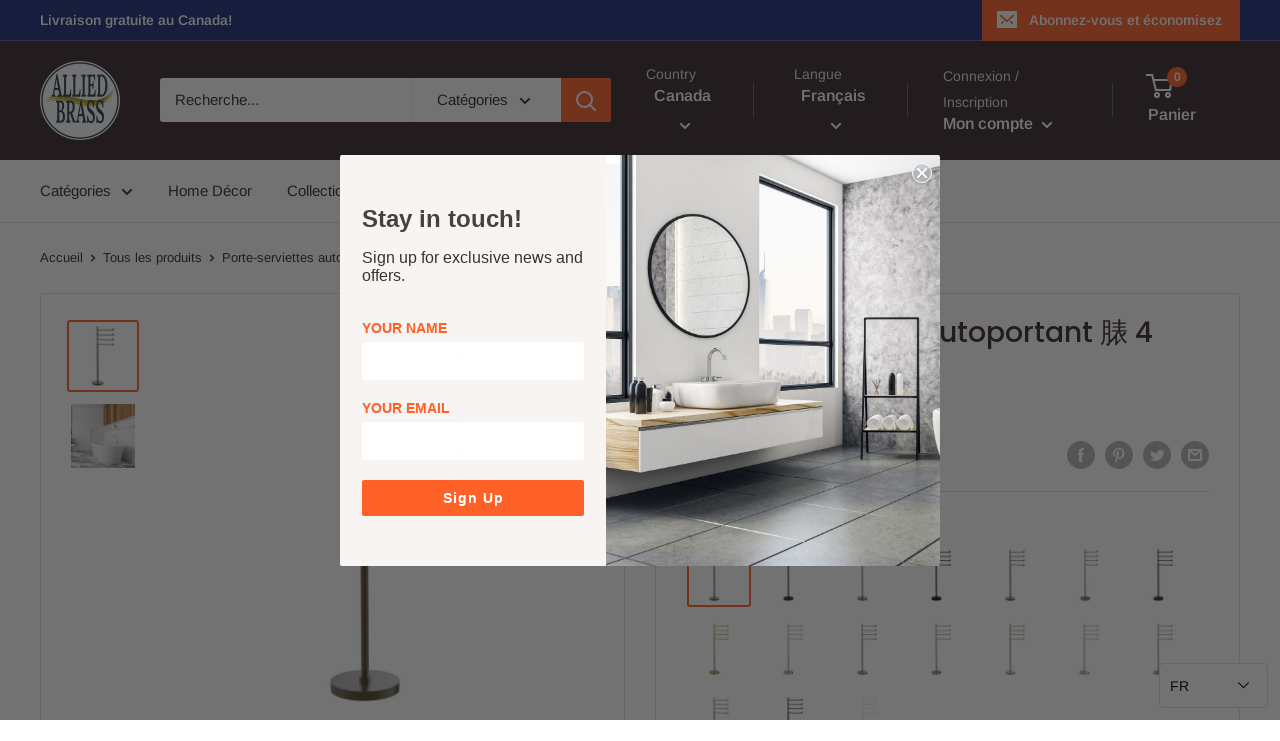

--- FILE ---
content_type: text/html; charset=utf-8
request_url: https://alliedbrass.ca/fr/products/sb-84
body_size: 51014
content:
<!doctype html>

<html class="no-js" lang="fr">
  <head>
    <meta charset="utf-8">
    <meta name="viewport" content="width=device-width, initial-scale=1.0, height=device-height, minimum-scale=1.0, maximum-scale=5.0">
    <meta name="theme-color" content="#ff6128">	
    <meta name="facebook-domain-verification" content="mylqz4rmso7eexluxt825h9l1ejszf" />
    
    <meta name="google-site-verification" content="hUyfoZncr3-Ee-_nzDrsYJsUobskq1OtVR9X92WqseQ" />
    
    <!-- Global site tag (gtag.js) - Google Adwords-->
<script async src="https://www.googletagmanager.com/gtag/js?id=AW-439987536"></script>
<script>
  window.dataLayer = window.dataLayer || [];
  function gtag(){dataLayer.push(arguments);}
  gtag('js', new Date());
  gtag('config', 'AW-439987536');
</script><title>Porte-serviettes autoportant 脿 4 bras pivotants
</title><meta name="description" content="This elegantly designed freestanding swing arm towel stand provides a convenient and stylish space to hang your favorite towels. Towel stand has 4 pivoting arms so that you can maximize your space. Large base is weighted to help prevent tipping. Towel stand is made of the finest solid brass materials so that it will no"><link rel="canonical" href="https://alliedbrass.ca/fr/products/sb-84"><link rel="shortcut icon" href="//alliedbrass.ca/cdn/shop/files/favicon_Allied_Brass_new_logo_1_96x96.png?v=1646086493" type="image/png"><link rel="preload" as="style" href="//alliedbrass.ca/cdn/shop/t/4/assets/theme.css?v=79929862113421634571614682209">
    <link rel="preload" as="script" href="//alliedbrass.ca/cdn/shop/t/4/assets/theme.min.js?v=116761201341942993531642698014">
    <link rel="preconnect" href="https://cdn.shopify.com">
    <link rel="preconnect" href="https://fonts.shopifycdn.com">
    <link rel="dns-prefetch" href="https://productreviews.shopifycdn.com">
    <link rel="dns-prefetch" href="https://ajax.googleapis.com">
    <link rel="dns-prefetch" href="https://maps.googleapis.com">
    <link rel="dns-prefetch" href="https://maps.gstatic.com">

    <meta property="og:type" content="product">
  <meta property="og:title" content="Porte-serviettes autoportant 脿 4 bras pivotants"><meta property="og:image" content="http://alliedbrass.ca/cdn/shop/products/SB84-ORB_465042bd-56ec-4c8f-bb63-a39bd4f2fa80.jpg?v=1616489937">
    <meta property="og:image:secure_url" content="https://alliedbrass.ca/cdn/shop/products/SB84-ORB_465042bd-56ec-4c8f-bb63-a39bd4f2fa80.jpg?v=1616489937">
    <meta property="og:image:width" content="2500">
    <meta property="og:image:height" content="2500"><meta property="product:price:amount" content="717.14">
  <meta property="product:price:currency" content="CAD"><meta property="og:description" content="This elegantly designed freestanding swing arm towel stand provides a convenient and stylish space to hang your favorite towels. Towel stand has 4 pivoting arms so that you can maximize your space. Large base is weighted to help prevent tipping. Towel stand is made of the finest solid brass materials so that it will no"><meta property="og:url" content="https://alliedbrass.ca/fr/products/sb-84">
<meta property="og:site_name" content="Allied Brass Canada"><meta name="twitter:card" content="summary"><meta name="twitter:title" content="Porte-serviettes autoportant 脿 4 bras pivotants">
  <meta name="twitter:description" content="This elegantly designed freestanding swing arm towel stand provides a convenient and stylish space to hang your favorite towels. Towel stand has 4 pivoting arms so that you can maximize your space. Large base is weighted to help prevent tipping. Towel stand is made of the finest solid brass materials so that it will not rust or corrode and is provided with one of our designer lifetime finishes.

Crafted of the Finest Solid Brass Materials
Heavy base will help prevent tipping
Available in a variety of lifetime designer finishes
Products are provided with a limited lifetime warranty
Some assembly required
Assembled in the USA

Specification &amp;amp; DocumentationProduct dimensions, in. (LxHxW): 10x49x9.25Box dimensions, in. (LxHxW): 20x12x54Shipping weight, lbs: 17">
  <meta name="twitter:image" content="https://alliedbrass.ca/cdn/shop/products/SB84-ORB_465042bd-56ec-4c8f-bb63-a39bd4f2fa80_600x600_crop_center.jpg?v=1616489937">
    <link rel="preload" href="//alliedbrass.ca/cdn/fonts/poppins/poppins_n5.ad5b4b72b59a00358afc706450c864c3c8323842.woff2" as="font" type="font/woff2" crossorigin>
<link rel="preload" href="//alliedbrass.ca/cdn/fonts/arimo/arimo_n4.a7efb558ca22d2002248bbe6f302a98edee38e35.woff2" as="font" type="font/woff2" crossorigin>

<style>
  @font-face {
  font-family: Poppins;
  font-weight: 500;
  font-style: normal;
  font-display: swap;
  src: url("//alliedbrass.ca/cdn/fonts/poppins/poppins_n5.ad5b4b72b59a00358afc706450c864c3c8323842.woff2") format("woff2"),
       url("//alliedbrass.ca/cdn/fonts/poppins/poppins_n5.33757fdf985af2d24b32fcd84c9a09224d4b2c39.woff") format("woff");
}

  @font-face {
  font-family: Arimo;
  font-weight: 400;
  font-style: normal;
  font-display: swap;
  src: url("//alliedbrass.ca/cdn/fonts/arimo/arimo_n4.a7efb558ca22d2002248bbe6f302a98edee38e35.woff2") format("woff2"),
       url("//alliedbrass.ca/cdn/fonts/arimo/arimo_n4.0da809f7d1d5ede2a73be7094ac00741efdb6387.woff") format("woff");
}

@font-face {
  font-family: Arimo;
  font-weight: 600;
  font-style: normal;
  font-display: swap;
  src: url("//alliedbrass.ca/cdn/fonts/arimo/arimo_n6.9c18b0befd86597f319b7d7f925727d04c262b32.woff2") format("woff2"),
       url("//alliedbrass.ca/cdn/fonts/arimo/arimo_n6.422bf6679b81a8bfb1b25d19299a53688390c2b9.woff") format("woff");
}

@font-face {
  font-family: Poppins;
  font-weight: 500;
  font-style: italic;
  font-display: swap;
  src: url("//alliedbrass.ca/cdn/fonts/poppins/poppins_i5.6acfce842c096080e34792078ef3cb7c3aad24d4.woff2") format("woff2"),
       url("//alliedbrass.ca/cdn/fonts/poppins/poppins_i5.a49113e4fe0ad7fd7716bd237f1602cbec299b3c.woff") format("woff");
}


  @font-face {
  font-family: Arimo;
  font-weight: 700;
  font-style: normal;
  font-display: swap;
  src: url("//alliedbrass.ca/cdn/fonts/arimo/arimo_n7.1d2d0638e6a1228d86beb0e10006e3280ccb2d04.woff2") format("woff2"),
       url("//alliedbrass.ca/cdn/fonts/arimo/arimo_n7.f4b9139e8eac4a17b38b8707044c20f54c3be479.woff") format("woff");
}

  @font-face {
  font-family: Arimo;
  font-weight: 400;
  font-style: italic;
  font-display: swap;
  src: url("//alliedbrass.ca/cdn/fonts/arimo/arimo_i4.438ddb21a1b98c7230698d70dc1a21df235701b2.woff2") format("woff2"),
       url("//alliedbrass.ca/cdn/fonts/arimo/arimo_i4.0e1908a0dc1ec32fabb5a03a0c9ee2083f82e3d7.woff") format("woff");
}

  @font-face {
  font-family: Arimo;
  font-weight: 700;
  font-style: italic;
  font-display: swap;
  src: url("//alliedbrass.ca/cdn/fonts/arimo/arimo_i7.b9f09537c29041ec8d51f8cdb7c9b8e4f1f82cb1.woff2") format("woff2"),
       url("//alliedbrass.ca/cdn/fonts/arimo/arimo_i7.ec659fc855f754fd0b1bd052e606bba1058f73da.woff") format("woff");
}


  :root {
    --default-text-font-size : 15px;
    --base-text-font-size    : 15px;
    --heading-font-family    : Poppins, sans-serif;
    --heading-font-weight    : 500;
    --heading-font-style     : normal;
    --text-font-family       : Arimo, sans-serif;
    --text-font-weight       : 400;
    --text-font-style        : normal;
    --text-font-bolder-weight: 600;
    --text-link-decoration   : underline;

    --text-color               : #3a2a2f;
    --text-color-rgb           : 58, 42, 47;
    --heading-color            : #3a2a2f;
    --border-color             : #e7e2de;
    --border-color-rgb         : 231, 226, 222;
    --form-border-color        : #dcd5cf;
    --accent-color             : #ff6128;
    --accent-color-rgb         : 255, 97, 40;
    --link-color               : #ff6128;
    --link-color-hover         : #da3a00;
    --background               : #ffffff;
    --secondary-background     : #ffffff;
    --secondary-background-rgb : 255, 255, 255;
    --accent-background        : rgba(255, 97, 40, 0.08);

    --input-background: #ffffff;

    --error-color       : #f71b1b;
    --error-background  : rgba(247, 27, 27, 0.07);
    --success-color     : #48b448;
    --success-background: rgba(72, 180, 72, 0.11);

    --primary-button-background      : #ff6128;
    --primary-button-background-rgb  : 255, 97, 40;
    --primary-button-text-color      : #ffffff;
    --secondary-button-background    : #3a2a2f;
    --secondary-button-background-rgb: 58, 42, 47;
    --secondary-button-text-color    : #ffffff;

    --header-background      : #3a2a2f;
    --header-text-color      : #ffffff;
    --header-light-text-color: #e9e2dd;
    --header-border-color    : rgba(233, 226, 221, 0.3);
    --header-accent-color    : #ff6128;

    --footer-background-color:    #f7f4f2;
    --footer-heading-text-color:  #3a2a2f;
    --footer-body-text-color:     #3a2a2f;
    --footer-accent-color:        #ff6128;
    --footer-accent-color-rgb:    255, 97, 40;
    --footer-border:              none;
    
    --flickity-arrow-color: #bcaea3;--product-on-sale-accent           : #ee0000;
    --product-on-sale-accent-rgb       : 238, 0, 0;
    --product-on-sale-color            : #ffffff;
    --product-in-stock-color           : #008a00;
    --product-low-stock-color          : #ee0000;
    --product-sold-out-color           : #d1d1d4;
    --product-custom-label-1-background: #ff6128;
    --product-custom-label-1-color     : #ffffff;
    --product-custom-label-2-background: #a95ebe;
    --product-custom-label-2-color     : #ffffff;
    --product-review-star-color        : #ffb647;

    --mobile-container-gutter : 20px;
    --desktop-container-gutter: 40px;
  }
</style>

<script>
  // IE11 does not have support for CSS variables, so we have to polyfill them
  if (!(((window || {}).CSS || {}).supports && window.CSS.supports('(--a: 0)'))) {
    const script = document.createElement('script');
    script.type = 'text/javascript';
    script.src = 'https://cdn.jsdelivr.net/npm/css-vars-ponyfill@2';
    script.onload = function() {
      cssVars({});
    };

    document.getElementsByTagName('head')[0].appendChild(script);
  }
</script>


    <script>window.performance && window.performance.mark && window.performance.mark('shopify.content_for_header.start');</script><meta id="shopify-digital-wallet" name="shopify-digital-wallet" content="/51857424571/digital_wallets/dialog">
<meta name="shopify-checkout-api-token" content="a5f51480da48569bad958c89a7558320">
<meta id="in-context-paypal-metadata" data-shop-id="51857424571" data-venmo-supported="true" data-environment="production" data-locale="fr_FR" data-paypal-v4="true" data-currency="CAD">
<link rel="alternate" hreflang="x-default" href="https://alliedbrass.ca/products/sb-84">
<link rel="alternate" hreflang="en-CA" href="https://alliedbrass.ca/products/sb-84">
<link rel="alternate" hreflang="fr-CA" href="https://alliedbrass.ca/fr/products/sb-84">
<link rel="alternate" type="application/json+oembed" href="https://alliedbrass.ca/fr/products/sb-84.oembed">
<script async="async" src="/checkouts/internal/preloads.js?locale=fr-CA"></script>
<script id="shopify-features" type="application/json">{"accessToken":"a5f51480da48569bad958c89a7558320","betas":["rich-media-storefront-analytics"],"domain":"alliedbrass.ca","predictiveSearch":true,"shopId":51857424571,"locale":"fr"}</script>
<script>var Shopify = Shopify || {};
Shopify.shop = "alliedbrass-ca.myshopify.com";
Shopify.locale = "fr";
Shopify.currency = {"active":"CAD","rate":"1.0"};
Shopify.country = "CA";
Shopify.theme = {"name":"Warehouse","id":116447641787,"schema_name":"Warehouse","schema_version":"1.15.1","theme_store_id":871,"role":"main"};
Shopify.theme.handle = "null";
Shopify.theme.style = {"id":null,"handle":null};
Shopify.cdnHost = "alliedbrass.ca/cdn";
Shopify.routes = Shopify.routes || {};
Shopify.routes.root = "/fr/";</script>
<script type="module">!function(o){(o.Shopify=o.Shopify||{}).modules=!0}(window);</script>
<script>!function(o){function n(){var o=[];function n(){o.push(Array.prototype.slice.apply(arguments))}return n.q=o,n}var t=o.Shopify=o.Shopify||{};t.loadFeatures=n(),t.autoloadFeatures=n()}(window);</script>
<script id="shop-js-analytics" type="application/json">{"pageType":"product"}</script>
<script defer="defer" async type="module" src="//alliedbrass.ca/cdn/shopifycloud/shop-js/modules/v2/client.init-shop-cart-sync_INwxTpsh.fr.esm.js"></script>
<script defer="defer" async type="module" src="//alliedbrass.ca/cdn/shopifycloud/shop-js/modules/v2/chunk.common_YNAa1F1g.esm.js"></script>
<script type="module">
  await import("//alliedbrass.ca/cdn/shopifycloud/shop-js/modules/v2/client.init-shop-cart-sync_INwxTpsh.fr.esm.js");
await import("//alliedbrass.ca/cdn/shopifycloud/shop-js/modules/v2/chunk.common_YNAa1F1g.esm.js");

  window.Shopify.SignInWithShop?.initShopCartSync?.({"fedCMEnabled":true,"windoidEnabled":true});

</script>
<script>(function() {
  var isLoaded = false;
  function asyncLoad() {
    if (isLoaded) return;
    isLoaded = true;
    var urls = ["https:\/\/static.klaviyo.com\/onsite\/js\/RB9ccJ\/klaviyo.js?company_id=RB9ccJ\u0026shop=alliedbrass-ca.myshopify.com"];
    for (var i = 0; i < urls.length; i++) {
      var s = document.createElement('script');
      s.type = 'text/javascript';
      s.async = true;
      s.src = urls[i];
      var x = document.getElementsByTagName('script')[0];
      x.parentNode.insertBefore(s, x);
    }
  };
  if(window.attachEvent) {
    window.attachEvent('onload', asyncLoad);
  } else {
    window.addEventListener('load', asyncLoad, false);
  }
})();</script>
<script id="__st">var __st={"a":51857424571,"offset":-18000,"reqid":"889a44a7-b59b-4f51-842d-99abe3718819-1768963815","pageurl":"alliedbrass.ca\/fr\/products\/sb-84","u":"c9fdbd97fd60","p":"product","rtyp":"product","rid":6117182800059};</script>
<script>window.ShopifyPaypalV4VisibilityTracking = true;</script>
<script id="captcha-bootstrap">!function(){'use strict';const t='contact',e='account',n='new_comment',o=[[t,t],['blogs',n],['comments',n],[t,'customer']],c=[[e,'customer_login'],[e,'guest_login'],[e,'recover_customer_password'],[e,'create_customer']],r=t=>t.map((([t,e])=>`form[action*='/${t}']:not([data-nocaptcha='true']) input[name='form_type'][value='${e}']`)).join(','),a=t=>()=>t?[...document.querySelectorAll(t)].map((t=>t.form)):[];function s(){const t=[...o],e=r(t);return a(e)}const i='password',u='form_key',d=['recaptcha-v3-token','g-recaptcha-response','h-captcha-response',i],f=()=>{try{return window.sessionStorage}catch{return}},m='__shopify_v',_=t=>t.elements[u];function p(t,e,n=!1){try{const o=window.sessionStorage,c=JSON.parse(o.getItem(e)),{data:r}=function(t){const{data:e,action:n}=t;return t[m]||n?{data:e,action:n}:{data:t,action:n}}(c);for(const[e,n]of Object.entries(r))t.elements[e]&&(t.elements[e].value=n);n&&o.removeItem(e)}catch(o){console.error('form repopulation failed',{error:o})}}const l='form_type',E='cptcha';function T(t){t.dataset[E]=!0}const w=window,h=w.document,L='Shopify',v='ce_forms',y='captcha';let A=!1;((t,e)=>{const n=(g='f06e6c50-85a8-45c8-87d0-21a2b65856fe',I='https://cdn.shopify.com/shopifycloud/storefront-forms-hcaptcha/ce_storefront_forms_captcha_hcaptcha.v1.5.2.iife.js',D={infoText:'Protégé par hCaptcha',privacyText:'Confidentialité',termsText:'Conditions'},(t,e,n)=>{const o=w[L][v],c=o.bindForm;if(c)return c(t,g,e,D).then(n);var r;o.q.push([[t,g,e,D],n]),r=I,A||(h.body.append(Object.assign(h.createElement('script'),{id:'captcha-provider',async:!0,src:r})),A=!0)});var g,I,D;w[L]=w[L]||{},w[L][v]=w[L][v]||{},w[L][v].q=[],w[L][y]=w[L][y]||{},w[L][y].protect=function(t,e){n(t,void 0,e),T(t)},Object.freeze(w[L][y]),function(t,e,n,w,h,L){const[v,y,A,g]=function(t,e,n){const i=e?o:[],u=t?c:[],d=[...i,...u],f=r(d),m=r(i),_=r(d.filter((([t,e])=>n.includes(e))));return[a(f),a(m),a(_),s()]}(w,h,L),I=t=>{const e=t.target;return e instanceof HTMLFormElement?e:e&&e.form},D=t=>v().includes(t);t.addEventListener('submit',(t=>{const e=I(t);if(!e)return;const n=D(e)&&!e.dataset.hcaptchaBound&&!e.dataset.recaptchaBound,o=_(e),c=g().includes(e)&&(!o||!o.value);(n||c)&&t.preventDefault(),c&&!n&&(function(t){try{if(!f())return;!function(t){const e=f();if(!e)return;const n=_(t);if(!n)return;const o=n.value;o&&e.removeItem(o)}(t);const e=Array.from(Array(32),(()=>Math.random().toString(36)[2])).join('');!function(t,e){_(t)||t.append(Object.assign(document.createElement('input'),{type:'hidden',name:u})),t.elements[u].value=e}(t,e),function(t,e){const n=f();if(!n)return;const o=[...t.querySelectorAll(`input[type='${i}']`)].map((({name:t})=>t)),c=[...d,...o],r={};for(const[a,s]of new FormData(t).entries())c.includes(a)||(r[a]=s);n.setItem(e,JSON.stringify({[m]:1,action:t.action,data:r}))}(t,e)}catch(e){console.error('failed to persist form',e)}}(e),e.submit())}));const S=(t,e)=>{t&&!t.dataset[E]&&(n(t,e.some((e=>e===t))),T(t))};for(const o of['focusin','change'])t.addEventListener(o,(t=>{const e=I(t);D(e)&&S(e,y())}));const B=e.get('form_key'),M=e.get(l),P=B&&M;t.addEventListener('DOMContentLoaded',(()=>{const t=y();if(P)for(const e of t)e.elements[l].value===M&&p(e,B);[...new Set([...A(),...v().filter((t=>'true'===t.dataset.shopifyCaptcha))])].forEach((e=>S(e,t)))}))}(h,new URLSearchParams(w.location.search),n,t,e,['guest_login'])})(!0,!0)}();</script>
<script integrity="sha256-4kQ18oKyAcykRKYeNunJcIwy7WH5gtpwJnB7kiuLZ1E=" data-source-attribution="shopify.loadfeatures" defer="defer" src="//alliedbrass.ca/cdn/shopifycloud/storefront/assets/storefront/load_feature-a0a9edcb.js" crossorigin="anonymous"></script>
<script data-source-attribution="shopify.dynamic_checkout.dynamic.init">var Shopify=Shopify||{};Shopify.PaymentButton=Shopify.PaymentButton||{isStorefrontPortableWallets:!0,init:function(){window.Shopify.PaymentButton.init=function(){};var t=document.createElement("script");t.src="https://alliedbrass.ca/cdn/shopifycloud/portable-wallets/latest/portable-wallets.fr.js",t.type="module",document.head.appendChild(t)}};
</script>
<script data-source-attribution="shopify.dynamic_checkout.buyer_consent">
  function portableWalletsHideBuyerConsent(e){var t=document.getElementById("shopify-buyer-consent"),n=document.getElementById("shopify-subscription-policy-button");t&&n&&(t.classList.add("hidden"),t.setAttribute("aria-hidden","true"),n.removeEventListener("click",e))}function portableWalletsShowBuyerConsent(e){var t=document.getElementById("shopify-buyer-consent"),n=document.getElementById("shopify-subscription-policy-button");t&&n&&(t.classList.remove("hidden"),t.removeAttribute("aria-hidden"),n.addEventListener("click",e))}window.Shopify?.PaymentButton&&(window.Shopify.PaymentButton.hideBuyerConsent=portableWalletsHideBuyerConsent,window.Shopify.PaymentButton.showBuyerConsent=portableWalletsShowBuyerConsent);
</script>
<script>
  function portableWalletsCleanup(e){e&&e.src&&console.error("Failed to load portable wallets script "+e.src);var t=document.querySelectorAll("shopify-accelerated-checkout .shopify-payment-button__skeleton, shopify-accelerated-checkout-cart .wallet-cart-button__skeleton"),e=document.getElementById("shopify-buyer-consent");for(let e=0;e<t.length;e++)t[e].remove();e&&e.remove()}function portableWalletsNotLoadedAsModule(e){e instanceof ErrorEvent&&"string"==typeof e.message&&e.message.includes("import.meta")&&"string"==typeof e.filename&&e.filename.includes("portable-wallets")&&(window.removeEventListener("error",portableWalletsNotLoadedAsModule),window.Shopify.PaymentButton.failedToLoad=e,"loading"===document.readyState?document.addEventListener("DOMContentLoaded",window.Shopify.PaymentButton.init):window.Shopify.PaymentButton.init())}window.addEventListener("error",portableWalletsNotLoadedAsModule);
</script>

<script type="module" src="https://alliedbrass.ca/cdn/shopifycloud/portable-wallets/latest/portable-wallets.fr.js" onError="portableWalletsCleanup(this)" crossorigin="anonymous"></script>
<script nomodule>
  document.addEventListener("DOMContentLoaded", portableWalletsCleanup);
</script>

<link id="shopify-accelerated-checkout-styles" rel="stylesheet" media="screen" href="https://alliedbrass.ca/cdn/shopifycloud/portable-wallets/latest/accelerated-checkout-backwards-compat.css" crossorigin="anonymous">
<style id="shopify-accelerated-checkout-cart">
        #shopify-buyer-consent {
  margin-top: 1em;
  display: inline-block;
  width: 100%;
}

#shopify-buyer-consent.hidden {
  display: none;
}

#shopify-subscription-policy-button {
  background: none;
  border: none;
  padding: 0;
  text-decoration: underline;
  font-size: inherit;
  cursor: pointer;
}

#shopify-subscription-policy-button::before {
  box-shadow: none;
}

      </style>

<script>window.performance && window.performance.mark && window.performance.mark('shopify.content_for_header.end');</script>

    <link rel="stylesheet" href="//alliedbrass.ca/cdn/shop/t/4/assets/theme.css?v=79929862113421634571614682209">
    <link rel="stylesheet" href="//alliedbrass.ca/cdn/shop/t/4/assets/custom.css?v=141855954989940645391617815917">

    
  <script type="application/ld+json">
  {
    "@context": "http://schema.org",
    "@type": "Product",
    "offers": [{
          "@type": "Offer",
          "name": "Antique Brass",
          "availability":"https://schema.org/InStock",
          "price": 717.14,
          "priceCurrency": "CAD",
          "priceValidUntil": "2026-01-30","sku": "SB-84-ABR","url": "/fr/products/sb-84?variant=37708462129339"
        },
{
          "@type": "Offer",
          "name": "Antique Bronze",
          "availability":"https://schema.org/InStock",
          "price": 717.14,
          "priceCurrency": "CAD",
          "priceValidUntil": "2026-01-30","sku": "SB-84-ABZ","url": "/fr/products/sb-84?variant=37708462162107"
        },
{
          "@type": "Offer",
          "name": "Brushed Bronze",
          "availability":"https://schema.org/InStock",
          "price": 717.14,
          "priceCurrency": "CAD",
          "priceValidUntil": "2026-01-30","sku": "SB-84-BBR","url": "/fr/products/sb-84?variant=37708462194875"
        },
{
          "@type": "Offer",
          "name": "Matte Black",
          "availability":"https://schema.org/InStock",
          "price": 717.14,
          "priceCurrency": "CAD",
          "priceValidUntil": "2026-01-30","sku": "SB-84-BKM","url": "/fr/products/sb-84?variant=37708462227643"
        },
{
          "@type": "Offer",
          "name": "Antique Copper",
          "availability":"https://schema.org/InStock",
          "price": 717.14,
          "priceCurrency": "CAD",
          "priceValidUntil": "2026-01-30","sku": "SB-84-CA","url": "/fr/products/sb-84?variant=37708462260411"
        },
{
          "@type": "Offer",
          "name": "Matte Gray",
          "availability":"https://schema.org/InStock",
          "price": 717.14,
          "priceCurrency": "CAD",
          "priceValidUntil": "2026-01-30","sku": "SB-84-GYM","url": "/fr/products/sb-84?variant=37708462293179"
        },
{
          "@type": "Offer",
          "name": "Oil Rubbed Bronze",
          "availability":"https://schema.org/InStock",
          "price": 717.14,
          "priceCurrency": "CAD",
          "priceValidUntil": "2026-01-30","sku": "SB-84-ORB","url": "/fr/products/sb-84?variant=37708462325947"
        },
{
          "@type": "Offer",
          "name": "Polished Brass",
          "availability":"https://schema.org/InStock",
          "price": 717.14,
          "priceCurrency": "CAD",
          "priceValidUntil": "2026-01-30","sku": "SB-84-PB","url": "/fr/products/sb-84?variant=37708462358715"
        },
{
          "@type": "Offer",
          "name": "Polished Chrome",
          "availability":"https://schema.org/InStock",
          "price": 717.14,
          "priceCurrency": "CAD",
          "priceValidUntil": "2026-01-30","sku": "SB-84-PC","url": "/fr/products/sb-84?variant=37708462391483"
        },
{
          "@type": "Offer",
          "name": "Antique Pewter",
          "availability":"https://schema.org/InStock",
          "price": 717.14,
          "priceCurrency": "CAD",
          "priceValidUntil": "2026-01-30","sku": "SB-84-PEW","url": "/fr/products/sb-84?variant=37708462424251"
        },
{
          "@type": "Offer",
          "name": "Polished Nickel",
          "availability":"https://schema.org/InStock",
          "price": 717.14,
          "priceCurrency": "CAD",
          "priceValidUntil": "2026-01-30","sku": "SB-84-PNI","url": "/fr/products/sb-84?variant=37708462457019"
        },
{
          "@type": "Offer",
          "name": "Satin Brass",
          "availability":"https://schema.org/InStock",
          "price": 717.14,
          "priceCurrency": "CAD",
          "priceValidUntil": "2026-01-30","sku": "SB-84-SBR","url": "/fr/products/sb-84?variant=37708462489787"
        },
{
          "@type": "Offer",
          "name": "Satin Chrome",
          "availability":"https://schema.org/InStock",
          "price": 717.14,
          "priceCurrency": "CAD",
          "priceValidUntil": "2026-01-30","sku": "SB-84-SCH","url": "/fr/products/sb-84?variant=37708462522555"
        },
{
          "@type": "Offer",
          "name": "Satin Nickel",
          "availability":"https://schema.org/InStock",
          "price": 717.14,
          "priceCurrency": "CAD",
          "priceValidUntil": "2026-01-30","sku": "SB-84-SN","url": "/fr/products/sb-84?variant=37708462555323"
        },
{
          "@type": "Offer",
          "name": "Unlacquered Brass",
          "availability":"https://schema.org/InStock",
          "price": 717.14,
          "priceCurrency": "CAD",
          "priceValidUntil": "2026-01-30","sku": "SB-84-UNL","url": "/fr/products/sb-84?variant=37708462588091"
        },
{
          "@type": "Offer",
          "name": "Venetian Bronze",
          "availability":"https://schema.org/InStock",
          "price": 717.14,
          "priceCurrency": "CAD",
          "priceValidUntil": "2026-01-30","sku": "SB-84-VB","url": "/fr/products/sb-84?variant=37708462620859"
        },
{
          "@type": "Offer",
          "name": "Matte White",
          "availability":"https://schema.org/InStock",
          "price": 717.14,
          "priceCurrency": "CAD",
          "priceValidUntil": "2026-01-30","sku": "SB-84-WHM","url": "/fr/products/sb-84?variant=37708462653627"
        }
],
      "gtin12": "013895512879",
      "productId": "013895512879",
    "brand": {
      "name": "Allied Brass"
    },
    "name": "Porte-serviettes autoportant 脿 4 bras pivotants",
    "description": "This elegantly designed freestanding swing arm towel stand provides a convenient and stylish space to hang your favorite towels. Towel stand has 4 pivoting arms so that you can maximize your space. Large base is weighted to help prevent tipping. Towel stand is made of the finest solid brass materials so that it will not rust or corrode and is provided with one of our designer lifetime finishes.\n\nCrafted of the Finest Solid Brass Materials\nHeavy base will help prevent tipping\nAvailable in a variety of lifetime designer finishes\nProducts are provided with a limited lifetime warranty\nSome assembly required\nAssembled in the USA\n\nSpecification \u0026amp; DocumentationProduct dimensions, in. (LxHxW): 10x49x9.25Box dimensions, in. (LxHxW): 20x12x54Shipping weight, lbs: 17",
    "category": "Assorted Freestanding Accessories",
    "url": "/fr/products/sb-84",
    "sku": "SB-84-ABR",
    "image": {
      "@type": "ImageObject",
      "url": "https://alliedbrass.ca/cdn/shop/products/SB84-ORB_465042bd-56ec-4c8f-bb63-a39bd4f2fa80_1024x.jpg?v=1616489937",
      "image": "https://alliedbrass.ca/cdn/shop/products/SB84-ORB_465042bd-56ec-4c8f-bb63-a39bd4f2fa80_1024x.jpg?v=1616489937",
      "name": "#finish_Oil Rubbed Bronze",
      "width": "1024",
      "height": "1024"
    }
  }
  </script>



  <script type="application/ld+json">
  {
    "@context": "http://schema.org",
    "@type": "BreadcrumbList",
  "itemListElement": [{
      "@type": "ListItem",
      "position": 1,
      "name": "Accueil",
      "item": "https://alliedbrass.ca"
    },{
          "@type": "ListItem",
          "position": 2,
          "name": "Porte-serviettes autoportant 脿 4 bras pivotants",
          "item": "https://alliedbrass.ca/fr/products/sb-84"
        }]
  }
  </script>

    


    <script>
      // This allows to expose several variables to the global scope, to be used in scripts
      window.theme = {
        pageType: "product",
        cartCount: 0,
        moneyFormat: "${{amount}}",
        moneyWithCurrencyFormat: "${{amount}} CAD",
        showDiscount: true,
        discountMode: "percentage",
        searchMode: "product,article,page",
        cartType: "drawer"
      };

      window.routes = {
        rootUrl: "\/fr",
        rootUrlWithoutSlash: "\/fr",
        cartUrl: "\/fr\/cart",
        cartAddUrl: "\/fr\/cart\/add",
        cartChangeUrl: "\/fr\/cart\/change",
        searchUrl: "\/fr\/search",
        productRecommendationsUrl: "\/fr\/recommendations\/products"
      };

      window.languages = {
        productRegularPrice: "Prix normal",
        productSalePrice: "Prix réduit",
        collectionOnSaleLabel: "Economisez {{savings}}",
        productFormUnavailable: "Indisponible",
        productFormAddToCart: "Ajouter au panier",
        productFormSoldOut: "Rupture de stock",
        productAdded: "Le produit a été ajouté au panier",
        productAddedShort: "Ajouté !",
        shippingEstimatorNoResults: "Nous ne livrons pas à votre adresse.",
        shippingEstimatorOneResult: "Il y a une option de livraison disponible :",
        shippingEstimatorMultipleResults: "Il y a {{count}} options de livraison disponibles :",
        shippingEstimatorErrors: "Une erreur s\u0026#39;est produite :"
      };

      window.lazySizesConfig = {
        loadHidden: false,
        hFac: 0.8,
        expFactor: 3,
        customMedia: {
          '--phone': '(max-width: 640px)',
          '--tablet': '(min-width: 641px) and (max-width: 1023px)',
          '--lap': '(min-width: 1024px)'
        }
      };

      document.documentElement.className = document.documentElement.className.replace('no-js', 'js');
    </script><script src="//alliedbrass.ca/cdn/shop/t/4/assets/theme.min.js?v=116761201341942993531642698014" defer></script>
    <script src="//alliedbrass.ca/cdn/shop/t/4/assets/custom.js?v=90373254691674712701606747837" defer></script><script>
        (function () {
          window.onpageshow = function() {
            // We force re-freshing the cart content onpageshow, as most browsers will serve a cache copy when hitting the
            // back button, which cause staled data
            document.documentElement.dispatchEvent(new CustomEvent('cart:refresh', {
              bubbles: true,
              detail: {scrollToTop: false}
            }));
          };
        })();
      </script><link rel="stylesheet" href="https://transcy.fireapps.io/store/assets/css/main.css?v=2.2_1607769255"> 
 <script>let transcy_apiURI = "https://transcy-api.fireapps.io/api";let transcy_productId = "6117182800059";</script>
                     
 <script src="https://transcy.fireapps.io/store/assets/js/main.js?v=2.2_1607769255" defer="defer"></script> 
 <style type='text/css'>
  .baCountry{width:30px;height:20px;display:inline-block;vertical-align:middle;margin-right:6px;background-size:30px!important;border-radius:4px;background-repeat:no-repeat}
  .baCountry-traditional .baCountry{background-image:url(https://cdn.shopify.com/s/files/1/0194/1736/6592/t/1/assets/ba-flags.png?=14261939516959647149);height:19px!important}
  .baCountry-modern .baCountry{background-image:url(https://cdn.shopify.com/s/files/1/0194/1736/6592/t/1/assets/ba-flags.png?=14261939516959647149)}
  .baCountry-NO-FLAG{background-position:0 0}.baCountry-AD{background-position:0 -20px}.baCountry-AED{background-position:0 -40px}.baCountry-AFN{background-position:0 -60px}.baCountry-AG{background-position:0 -80px}.baCountry-AI{background-position:0 -100px}.baCountry-ALL{background-position:0 -120px}.baCountry-AMD{background-position:0 -140px}.baCountry-AOA{background-position:0 -160px}.baCountry-ARS{background-position:0 -180px}.baCountry-AS{background-position:0 -200px}.baCountry-AT{background-position:0 -220px}.baCountry-AUD{background-position:0 -240px}.baCountry-AWG{background-position:0 -260px}.baCountry-AZN{background-position:0 -280px}.baCountry-BAM{background-position:0 -300px}.baCountry-BBD{background-position:0 -320px}.baCountry-BDT{background-position:0 -340px}.baCountry-BE{background-position:0 -360px}.baCountry-BF{background-position:0 -380px}.baCountry-BGN{background-position:0 -400px}.baCountry-BHD{background-position:0 -420px}.baCountry-BIF{background-position:0 -440px}.baCountry-BJ{background-position:0 -460px}.baCountry-BMD{background-position:0 -480px}.baCountry-BND{background-position:0 -500px}.baCountry-BOB{background-position:0 -520px}.baCountry-BRL{background-position:0 -540px}.baCountry-BSD{background-position:0 -560px}.baCountry-BTN{background-position:0 -580px}.baCountry-BWP{background-position:0 -600px}.baCountry-BYN{background-position:0 -620px}.baCountry-BZD{background-position:0 -640px}.baCountry-CAD{background-position:0 -660px}.baCountry-CC{background-position:0 -680px}.baCountry-CDF{background-position:0 -700px}.baCountry-CG{background-position:0 -720px}.baCountry-CHF{background-position:0 -740px}.baCountry-CI{background-position:0 -760px}.baCountry-CK{background-position:0 -780px}.baCountry-CLP{background-position:0 -800px}.baCountry-CM{background-position:0 -820px}.baCountry-CNY{background-position:0 -840px}.baCountry-COP{background-position:0 -860px}.baCountry-CRC{background-position:0 -880px}.baCountry-CU{background-position:0 -900px}.baCountry-CX{background-position:0 -920px}.baCountry-CY{background-position:0 -940px}.baCountry-CZK{background-position:0 -960px}.baCountry-DE{background-position:0 -980px}.baCountry-DJF{background-position:0 -1000px}.baCountry-DKK{background-position:0 -1020px}.baCountry-DM{background-position:0 -1040px}.baCountry-DOP{background-position:0 -1060px}.baCountry-DZD{background-position:0 -1080px}.baCountry-EC{background-position:0 -1100px}.baCountry-EE{background-position:0 -1120px}.baCountry-EGP{background-position:0 -1140px}.baCountry-ER{background-position:0 -1160px}.baCountry-ES{background-position:0 -1180px}.baCountry-ETB{background-position:0 -1200px}.baCountry-EUR{background-position:0 -1220px}.baCountry-FI{background-position:0 -1240px}.baCountry-FJD{background-position:0 -1260px}.baCountry-FKP{background-position:0 -1280px}.baCountry-FO{background-position:0 -1300px}.baCountry-FR{background-position:0 -1320px}.baCountry-GA{background-position:0 -1340px}.baCountry-GBP{background-position:0 -1360px}.baCountry-GD{background-position:0 -1380px}.baCountry-GEL{background-position:0 -1400px}.baCountry-GHS{background-position:0 -1420px}.baCountry-GIP{background-position:0 -1440px}.baCountry-GL{background-position:0 -1460px}.baCountry-GMD{background-position:0 -1480px}.baCountry-GNF{background-position:0 -1500px}.baCountry-GQ{background-position:0 -1520px}.baCountry-GR{background-position:0 -1540px}.baCountry-GTQ{background-position:0 -1560px}.baCountry-GU{background-position:0 -1580px}.baCountry-GW{background-position:0 -1600px}.baCountry-HKD{background-position:0 -1620px}.baCountry-HNL{background-position:0 -1640px}.baCountry-HRK{background-position:0 -1660px}.baCountry-HTG{background-position:0 -1680px}.baCountry-HUF{background-position:0 -1700px}.baCountry-IDR{background-position:0 -1720px}.baCountry-IE{background-position:0 -1740px}.baCountry-ILS{background-position:0 -1760px}.baCountry-INR{background-position:0 -1780px}.baCountry-IO{background-position:0 -1800px}.baCountry-IQD{background-position:0 -1820px}.baCountry-IRR{background-position:0 -1840px}.baCountry-ISK{background-position:0 -1860px}.baCountry-IT{background-position:0 -1880px}.baCountry-JMD{background-position:0 -1900px}.baCountry-JOD{background-position:0 -1920px}.baCountry-JPY{background-position:0 -1940px}.baCountry-KES{background-position:0 -1960px}.baCountry-KGS{background-position:0 -1980px}.baCountry-KHR{background-position:0 -2000px}.baCountry-KI{background-position:0 -2020px}.baCountry-KMF{background-position:0 -2040px}.baCountry-KN{background-position:0 -2060px}.baCountry-KP{background-position:0 -2080px}.baCountry-KRW{background-position:0 -2100px}.baCountry-KWD{background-position:0 -2120px}.baCountry-KYD{background-position:0 -2140px}.baCountry-KZT{background-position:0 -2160px}.baCountry-LBP{background-position:0 -2180px}.baCountry-LI{background-position:0 -2200px}.baCountry-LKR{background-position:0 -2220px}.baCountry-LRD{background-position:0 -2240px}.baCountry-LSL{background-position:0 -2260px}.baCountry-LT{background-position:0 -2280px}.baCountry-LU{background-position:0 -2300px}.baCountry-LV{background-position:0 -2320px}.baCountry-LYD{background-position:0 -2340px}.baCountry-MAD{background-position:0 -2360px}.baCountry-MC{background-position:0 -2380px}.baCountry-MDL{background-position:0 -2400px}.baCountry-ME{background-position:0 -2420px}.baCountry-MGA{background-position:0 -2440px}.baCountry-MKD{background-position:0 -2460px}.baCountry-ML{background-position:0 -2480px}.baCountry-MMK{background-position:0 -2500px}.baCountry-MN{background-position:0 -2520px}.baCountry-MOP{background-position:0 -2540px}.baCountry-MQ{background-position:0 -2560px}.baCountry-MR{background-position:0 -2580px}.baCountry-MS{background-position:0 -2600px}.baCountry-MT{background-position:0 -2620px}.baCountry-MUR{background-position:0 -2640px}.baCountry-MVR{background-position:0 -2660px}.baCountry-MWK{background-position:0 -2680px}.baCountry-MXN{background-position:0 -2700px}.baCountry-MYR{background-position:0 -2720px}.baCountry-MZN{background-position:0 -2740px}.baCountry-NAD{background-position:0 -2760px}.baCountry-NE{background-position:0 -2780px}.baCountry-NF{background-position:0 -2800px}.baCountry-NG{background-position:0 -2820px}.baCountry-NIO{background-position:0 -2840px}.baCountry-NL{background-position:0 -2860px}.baCountry-NOK{background-position:0 -2880px}.baCountry-NPR{background-position:0 -2900px}.baCountry-NR{background-position:0 -2920px}.baCountry-NU{background-position:0 -2940px}.baCountry-NZD{background-position:0 -2960px}.baCountry-OMR{background-position:0 -2980px}.baCountry-PAB{background-position:0 -3000px}.baCountry-PEN{background-position:0 -3020px}.baCountry-PGK{background-position:0 -3040px}.baCountry-PHP{background-position:0 -3060px}.baCountry-PKR{background-position:0 -3080px}.baCountry-PLN{background-position:0 -3100px}.baCountry-PR{background-position:0 -3120px}.baCountry-PS{background-position:0 -3140px}.baCountry-PT{background-position:0 -3160px}.baCountry-PW{background-position:0 -3180px}.baCountry-QAR{background-position:0 -3200px}.baCountry-RON{background-position:0 -3220px}.baCountry-RSD{background-position:0 -3240px}.baCountry-RUB{background-position:0 -3260px}.baCountry-RWF{background-position:0 -3280px}.baCountry-SAR{background-position:0 -3300px}.baCountry-SBD{background-position:0 -3320px}.baCountry-SCR{background-position:0 -3340px}.baCountry-SDG{background-position:0 -3360px}.baCountry-SEK{background-position:0 -3380px}.baCountry-SGD{background-position:0 -3400px}.baCountry-SI{background-position:0 -3420px}.baCountry-SK{background-position:0 -3440px}.baCountry-SLL{background-position:0 -3460px}.baCountry-SM{background-position:0 -3480px}.baCountry-SN{background-position:0 -3500px}.baCountry-SO{background-position:0 -3520px}.baCountry-SRD{background-position:0 -3540px}.baCountry-SSP{background-position:0 -3560px}.baCountry-STD{background-position:0 -3580px}.baCountry-SV{background-position:0 -3600px}.baCountry-SYP{background-position:0 -3620px}.baCountry-SZL{background-position:0 -3640px}.baCountry-TC{background-position:0 -3660px}.baCountry-TD{background-position:0 -3680px}.baCountry-TG{background-position:0 -3700px}.baCountry-THB{background-position:0 -3720px}.baCountry-TJS{background-position:0 -3740px}.baCountry-TK{background-position:0 -3760px}.baCountry-TMT{background-position:0 -3780px}.baCountry-TND{background-position:0 -3800px}.baCountry-TOP{background-position:0 -3820px}.baCountry-TRY{background-position:0 -3840px}.baCountry-TTD{background-position:0 -3860px}.baCountry-TWD{background-position:0 -3880px}.baCountry-TZS{background-position:0 -3900px}.baCountry-UAH{background-position:0 -3920px}.baCountry-UGX{background-position:0 -3940px}.baCountry-USD{background-position:0 -3960px}.baCountry-UYU{background-position:0 -3980px}.baCountry-UZS{background-position:0 -4000px}.baCountry-VEF{background-position:0 -4020px}.baCountry-VG{background-position:0 -4040px}.baCountry-VI{background-position:0 -4060px}.baCountry-VND{background-position:0 -4080px}.baCountry-VUV{background-position:0 -4100px}.baCountry-WST{background-position:0 -4120px}.baCountry-XAF{background-position:0 -4140px}.baCountry-XPF{background-position:0 -4160px}.baCountry-YER{background-position:0 -4180px}.baCountry-ZAR{background-position:0 -4200px}.baCountry-ZM{background-position:0 -4220px}.baCountry-ZW{background-position:0 -4240px}
  .bacurr-checkoutNotice{margin: 3px 10px 0 10px;left: 0;right: 0;text-align: center;}
  @media (min-width:750px) {.bacurr-checkoutNotice{position: absolute;}}
</style>

<script>
    window.baCurr = window.baCurr || {};
    window.baCurr.config = {}; window.baCurr.rePeat = function () {};
    Object.assign(window.baCurr.config, {
      "enabled":false,
      "manual_placement":"",
      "night_time":false,
      "round_by_default":false,
      "display_position":"bottom_right",
      "display_position_type":"floating",
      "custom_code":{"css":""},
      "flag_type":"countryandmoney",
      "flag_design":"modern",
      "round_style":"none",
      "round_dec":"0.99",
      "chosen_cur":[{"CAD":"Canadian Dollar (CAD)"},{"USD":"US Dollar (USD)"}],
      "desktop_visible":true,
      "mob_visible":false,
      "money_mouse_show":false,
      "textColor":"#ffffff",
      "flag_theme":"default",
      "selector_hover_hex":"#ff8153",
      "lightning":true,
      "mob_manual_placement":"",
      "mob_placement":"top_right",
      "mob_placement_type":"floating",
      "moneyWithCurrencyFormat":false,
      "ui_style":"default",
      "user_curr":"",
      "auto_loc":true,
      "auto_pref":false,
      "selector_bg_hex":"#ff6128",
      "selector_border_type":"noBorder",
      "cart_alert_bg_hex":"#ffffff",
      "cart_alert_note":"All orders are processed in USD, using the latest exchange rates.",
      "cart_alert_state":true,
      "cart_alert_font_hex":"#1e1e1e"
    },{
      money_format: "${{amount}}",
      money_with_currency_format: "${{amount}} CAD",
      user_curr: "CAD"
    });
    window.baCurr.config.multi_curr = [];
    
    window.baCurr.config.final_currency = "CAD" || '';
    window.baCurr.config.multi_curr = "CAD".split(',') || '';

    (function(window, document) {"use strict";
      function onload(){
        function insertPopupMessageJs(){
          var head = document.getElementsByTagName('head')[0];
          var script = document.createElement('script');
          script.src = ('https:' == document.location.protocol ? 'https://' : 'http://') + 'boosterapps.com/apps/currency/preview_curr.js';
          script.type = 'text/javascript';
          head.appendChild(script);
        }

        if(document.location.search.indexOf("preview_cur=1") > -1){
          setTimeout(function(){
            window.currency_preview_result = document.getElementById("baCurrSelector").length > 0 ? 'success' : 'error';
            insertPopupMessageJs();
          }, 1000);
        }
      }

      var head = document.getElementsByTagName('head')[0];
      var script = document.createElement('script');
      script.src = ('https:' == document.location.protocol ? 'https://' : 'http://') + "";
      script.type = 'text/javascript';
      script.onload = script.onreadystatechange = function() {
      if (script.readyState) {
        if (script.readyState === 'complete' || script.readyState === 'loaded') {
          script.onreadystatechange = null;
            onload();
          }
        }
        else {
          onload();
        }
      };
      head.appendChild(script);

    }(window, document));
</script>

<!-- BEGIN app block: shopify://apps/warnify-pro-warnings/blocks/main/b82106ea-6172-4ab0-814f-17df1cb2b18a --><!-- BEGIN app snippet: product -->
<script>    var Elspw = {        params: {            money_format: "${{amount}}",            cart: {                "total_price" : 0,                "attributes": {},                "items" : [                ]            }        }    };    Elspw.params.product = {        "id": 6117182800059,        "title": "Porte-serviettes autoportant 脿 4 bras pivotants",        "handle": "sb-84",        "tags": ["Category_Assorted Freestanding Accessories","Collection_Southbeach","Price_$250 to $500","update_price"],        "variants":[{"id":37708462129339,"qty":10 === null ? 999 : 10,"title":"Antique Brass","policy":"continue"},{"id":37708462162107,"qty":10 === null ? 999 : 10,"title":"Antique Bronze","policy":"continue"},{"id":37708462194875,"qty":10 === null ? 999 : 10,"title":"Brushed Bronze","policy":"continue"},{"id":37708462227643,"qty":10 === null ? 999 : 10,"title":"Matte Black","policy":"continue"},{"id":37708462260411,"qty":10 === null ? 999 : 10,"title":"Antique Copper","policy":"continue"},{"id":37708462293179,"qty":10 === null ? 999 : 10,"title":"Matte Gray","policy":"continue"},{"id":37708462325947,"qty":10 === null ? 999 : 10,"title":"Oil Rubbed Bronze","policy":"continue"},{"id":37708462358715,"qty":10 === null ? 999 : 10,"title":"Polished Brass","policy":"continue"},{"id":37708462391483,"qty":10 === null ? 999 : 10,"title":"Polished Chrome","policy":"continue"},{"id":37708462424251,"qty":10 === null ? 999 : 10,"title":"Antique Pewter","policy":"continue"},{"id":37708462457019,"qty":10 === null ? 999 : 10,"title":"Polished Nickel","policy":"continue"},{"id":37708462489787,"qty":10 === null ? 999 : 10,"title":"Satin Brass","policy":"continue"},{"id":37708462522555,"qty":10 === null ? 999 : 10,"title":"Satin Chrome","policy":"continue"},{"id":37708462555323,"qty":10 === null ? 999 : 10,"title":"Satin Nickel","policy":"continue"},{"id":37708462588091,"qty":10 === null ? 999 : 10,"title":"Unlacquered Brass","policy":"continue"},{"id":37708462620859,"qty":10 === null ? 999 : 10,"title":"Venetian Bronze","policy":"continue"},{"id":37708462653627,"qty":10 === null ? 999 : 10,"title":"Matte White","policy":"continue"}],        "collection_ids":[238041694395,238081507515,237576847547]    };</script><!-- END app snippet --><!-- BEGIN app snippet: settings -->
  <script>    (function(){      Elspw.loadScript=function(a,b){var c=document.createElement("script");c.type="text/javascript",c.readyState?c.onreadystatechange=function(){"loaded"!=c.readyState&&"complete"!=c.readyState||(c.onreadystatechange=null,b())}:c.onload=function(){b()},c.src=a,document.getElementsByTagName("head")[0].appendChild(c)};      Elspw.config= {"enabled":true,"grid_enabled":1,"show_on_shipping_addredd_change":false,"button":"form[action*=\"/cart/add\"] [type=submit], form[action*=\"/cart/add\"] .add_to_cart, form[action*=\"/cart/add\"] .shopify-payment-button__button, form[action*=\"/cart/add\"] .shopify-payment-button__more-options","css":"","tag":"Els PW","alerts":[{"id":27559,"shop_id":19149,"enabled":1,"name":"Proposition 65","settings":{"checkout_allowed":true,"line_item_property":null},"design_settings":"{\"cancelBtn\":{\"backgroundColor\":\"#dfdfdf\",\"borderRadius\":10,\"borderWidth\":0,\"fontColor\":\"#887979\",\"borderColor\":\"#5f5f5f\",\"fontWeight\":700,\"enabled\":false},\"confirmBtn\":{\"fontColor\":\"#f6f6f6\",\"borderRadius\":10,\"borderWidth\":2,\"fontWeight\":700,\"borderColor\":\"#5f5f5f\"},\"background\":\"#f5f5f5\",\"icon_path\":\"https:\\/\\/cdn.shopify.com\\/s\\/files\\/1\\/1821\\/7783\\/files\\/warning.png?v=1649752195\",\"iconPosition\":\"left\"}","checkout_settings":"{\"enabled\":true,\"message\":\"WARNING: {{product.title}} can expose you to chemicals including Lead Compounds, which are known to the State of California to cause cancer and birth defects or other reproductive harm.\",\"button\":{\"text\":\"Ok\"},\"showIcon\":true}","message":"<p><strong>WARNING: </strong><strong>{{product.title}}</strong> can expose you to chemicals including Lead Compounds, which are known to the State of California to cause cancer and birth defects or other reproductive harm. For more information go to&nbsp;<span style=\"color: #3598db;\"><a style=\"color: #3598db;\" href=\"http://www.P65Warnings.ca.gov\" target=\"_blank\" rel=\"noopener\">www.P65Warnings.ca.gov</a></span></p>","based_on":"all","one_time":0,"geo_enabled":1,"geo":{"provinces":{"US":["CA"]},"countries":["US"]},"created_at":"2024-07-02T14:10:51.000000Z","updated_at":"2024-07-03T15:42:27.000000Z","tag":"Els PW 27559"}],"cdn":"https://s3.amazonaws.com/els-apps/product-warnings/","theme_app_extensions_enabled":1} ;    })(Elspw)  </script>  <script defer src="https://cdn.shopify.com/extensions/019b92bb-38ba-793e-9baf-3c5308a58e87/cli-20/assets/app.js"></script>

<script>
  Elspw.params.elsGeoScriptPath = "https://cdn.shopify.com/extensions/019b92bb-38ba-793e-9baf-3c5308a58e87/cli-20/assets/els.geo.js";
  Elspw.params.remodalScriptPath = "https://cdn.shopify.com/extensions/019b92bb-38ba-793e-9baf-3c5308a58e87/cli-20/assets/remodal.js";
  Elspw.params.cssPath = "https://cdn.shopify.com/extensions/019b92bb-38ba-793e-9baf-3c5308a58e87/cli-20/assets/app.css";
</script><!-- END app snippet --><!-- BEGIN app snippet: elspw-jsons -->



  <script type="application/json" id="elspw-product">
    
          {        "id": 6117182800059,        "title": "Porte-serviettes autoportant 脿 4 bras pivotants",        "handle": "sb-84",        "tags": ["Category_Assorted Freestanding Accessories","Collection_Southbeach","Price_$250 to $500","update_price"],        "variants":[{"id":37708462129339,"qty":10,"title":"Antique Brass","policy":"continue"},{"id":37708462162107,"qty":10,"title":"Antique Bronze","policy":"continue"},{"id":37708462194875,"qty":10,"title":"Brushed Bronze","policy":"continue"},{"id":37708462227643,"qty":10,"title":"Matte Black","policy":"continue"},{"id":37708462260411,"qty":10,"title":"Antique Copper","policy":"continue"},{"id":37708462293179,"qty":10,"title":"Matte Gray","policy":"continue"},{"id":37708462325947,"qty":10,"title":"Oil Rubbed Bronze","policy":"continue"},{"id":37708462358715,"qty":10,"title":"Polished Brass","policy":"continue"},{"id":37708462391483,"qty":10,"title":"Polished Chrome","policy":"continue"},{"id":37708462424251,"qty":10,"title":"Antique Pewter","policy":"continue"},{"id":37708462457019,"qty":10,"title":"Polished Nickel","policy":"continue"},{"id":37708462489787,"qty":10,"title":"Satin Brass","policy":"continue"},{"id":37708462522555,"qty":10,"title":"Satin Chrome","policy":"continue"},{"id":37708462555323,"qty":10,"title":"Satin Nickel","policy":"continue"},{"id":37708462588091,"qty":10,"title":"Unlacquered Brass","policy":"continue"},{"id":37708462620859,"qty":10,"title":"Venetian Bronze","policy":"continue"},{"id":37708462653627,"qty":10,"title":"Matte White","policy":"continue"}],        "collection_ids":[238041694395,238081507515,237576847547]      }    
  </script>



<!-- END app snippet -->


<!-- END app block --><script src="https://cdn.shopify.com/extensions/019ac357-9c99-7419-b30b-37f8db9e37f2/etranslate-243/assets/floating-selector.js" type="text/javascript" defer="defer"></script>
<link href="https://monorail-edge.shopifysvc.com" rel="dns-prefetch">
<script>(function(){if ("sendBeacon" in navigator && "performance" in window) {try {var session_token_from_headers = performance.getEntriesByType('navigation')[0].serverTiming.find(x => x.name == '_s').description;} catch {var session_token_from_headers = undefined;}var session_cookie_matches = document.cookie.match(/_shopify_s=([^;]*)/);var session_token_from_cookie = session_cookie_matches && session_cookie_matches.length === 2 ? session_cookie_matches[1] : "";var session_token = session_token_from_headers || session_token_from_cookie || "";function handle_abandonment_event(e) {var entries = performance.getEntries().filter(function(entry) {return /monorail-edge.shopifysvc.com/.test(entry.name);});if (!window.abandonment_tracked && entries.length === 0) {window.abandonment_tracked = true;var currentMs = Date.now();var navigation_start = performance.timing.navigationStart;var payload = {shop_id: 51857424571,url: window.location.href,navigation_start,duration: currentMs - navigation_start,session_token,page_type: "product"};window.navigator.sendBeacon("https://monorail-edge.shopifysvc.com/v1/produce", JSON.stringify({schema_id: "online_store_buyer_site_abandonment/1.1",payload: payload,metadata: {event_created_at_ms: currentMs,event_sent_at_ms: currentMs}}));}}window.addEventListener('pagehide', handle_abandonment_event);}}());</script>
<script id="web-pixels-manager-setup">(function e(e,d,r,n,o){if(void 0===o&&(o={}),!Boolean(null===(a=null===(i=window.Shopify)||void 0===i?void 0:i.analytics)||void 0===a?void 0:a.replayQueue)){var i,a;window.Shopify=window.Shopify||{};var t=window.Shopify;t.analytics=t.analytics||{};var s=t.analytics;s.replayQueue=[],s.publish=function(e,d,r){return s.replayQueue.push([e,d,r]),!0};try{self.performance.mark("wpm:start")}catch(e){}var l=function(){var e={modern:/Edge?\/(1{2}[4-9]|1[2-9]\d|[2-9]\d{2}|\d{4,})\.\d+(\.\d+|)|Firefox\/(1{2}[4-9]|1[2-9]\d|[2-9]\d{2}|\d{4,})\.\d+(\.\d+|)|Chrom(ium|e)\/(9{2}|\d{3,})\.\d+(\.\d+|)|(Maci|X1{2}).+ Version\/(15\.\d+|(1[6-9]|[2-9]\d|\d{3,})\.\d+)([,.]\d+|)( \(\w+\)|)( Mobile\/\w+|) Safari\/|Chrome.+OPR\/(9{2}|\d{3,})\.\d+\.\d+|(CPU[ +]OS|iPhone[ +]OS|CPU[ +]iPhone|CPU IPhone OS|CPU iPad OS)[ +]+(15[._]\d+|(1[6-9]|[2-9]\d|\d{3,})[._]\d+)([._]\d+|)|Android:?[ /-](13[3-9]|1[4-9]\d|[2-9]\d{2}|\d{4,})(\.\d+|)(\.\d+|)|Android.+Firefox\/(13[5-9]|1[4-9]\d|[2-9]\d{2}|\d{4,})\.\d+(\.\d+|)|Android.+Chrom(ium|e)\/(13[3-9]|1[4-9]\d|[2-9]\d{2}|\d{4,})\.\d+(\.\d+|)|SamsungBrowser\/([2-9]\d|\d{3,})\.\d+/,legacy:/Edge?\/(1[6-9]|[2-9]\d|\d{3,})\.\d+(\.\d+|)|Firefox\/(5[4-9]|[6-9]\d|\d{3,})\.\d+(\.\d+|)|Chrom(ium|e)\/(5[1-9]|[6-9]\d|\d{3,})\.\d+(\.\d+|)([\d.]+$|.*Safari\/(?![\d.]+ Edge\/[\d.]+$))|(Maci|X1{2}).+ Version\/(10\.\d+|(1[1-9]|[2-9]\d|\d{3,})\.\d+)([,.]\d+|)( \(\w+\)|)( Mobile\/\w+|) Safari\/|Chrome.+OPR\/(3[89]|[4-9]\d|\d{3,})\.\d+\.\d+|(CPU[ +]OS|iPhone[ +]OS|CPU[ +]iPhone|CPU IPhone OS|CPU iPad OS)[ +]+(10[._]\d+|(1[1-9]|[2-9]\d|\d{3,})[._]\d+)([._]\d+|)|Android:?[ /-](13[3-9]|1[4-9]\d|[2-9]\d{2}|\d{4,})(\.\d+|)(\.\d+|)|Mobile Safari.+OPR\/([89]\d|\d{3,})\.\d+\.\d+|Android.+Firefox\/(13[5-9]|1[4-9]\d|[2-9]\d{2}|\d{4,})\.\d+(\.\d+|)|Android.+Chrom(ium|e)\/(13[3-9]|1[4-9]\d|[2-9]\d{2}|\d{4,})\.\d+(\.\d+|)|Android.+(UC? ?Browser|UCWEB|U3)[ /]?(15\.([5-9]|\d{2,})|(1[6-9]|[2-9]\d|\d{3,})\.\d+)\.\d+|SamsungBrowser\/(5\.\d+|([6-9]|\d{2,})\.\d+)|Android.+MQ{2}Browser\/(14(\.(9|\d{2,})|)|(1[5-9]|[2-9]\d|\d{3,})(\.\d+|))(\.\d+|)|K[Aa][Ii]OS\/(3\.\d+|([4-9]|\d{2,})\.\d+)(\.\d+|)/},d=e.modern,r=e.legacy,n=navigator.userAgent;return n.match(d)?"modern":n.match(r)?"legacy":"unknown"}(),u="modern"===l?"modern":"legacy",c=(null!=n?n:{modern:"",legacy:""})[u],f=function(e){return[e.baseUrl,"/wpm","/b",e.hashVersion,"modern"===e.buildTarget?"m":"l",".js"].join("")}({baseUrl:d,hashVersion:r,buildTarget:u}),m=function(e){var d=e.version,r=e.bundleTarget,n=e.surface,o=e.pageUrl,i=e.monorailEndpoint;return{emit:function(e){var a=e.status,t=e.errorMsg,s=(new Date).getTime(),l=JSON.stringify({metadata:{event_sent_at_ms:s},events:[{schema_id:"web_pixels_manager_load/3.1",payload:{version:d,bundle_target:r,page_url:o,status:a,surface:n,error_msg:t},metadata:{event_created_at_ms:s}}]});if(!i)return console&&console.warn&&console.warn("[Web Pixels Manager] No Monorail endpoint provided, skipping logging."),!1;try{return self.navigator.sendBeacon.bind(self.navigator)(i,l)}catch(e){}var u=new XMLHttpRequest;try{return u.open("POST",i,!0),u.setRequestHeader("Content-Type","text/plain"),u.send(l),!0}catch(e){return console&&console.warn&&console.warn("[Web Pixels Manager] Got an unhandled error while logging to Monorail."),!1}}}}({version:r,bundleTarget:l,surface:e.surface,pageUrl:self.location.href,monorailEndpoint:e.monorailEndpoint});try{o.browserTarget=l,function(e){var d=e.src,r=e.async,n=void 0===r||r,o=e.onload,i=e.onerror,a=e.sri,t=e.scriptDataAttributes,s=void 0===t?{}:t,l=document.createElement("script"),u=document.querySelector("head"),c=document.querySelector("body");if(l.async=n,l.src=d,a&&(l.integrity=a,l.crossOrigin="anonymous"),s)for(var f in s)if(Object.prototype.hasOwnProperty.call(s,f))try{l.dataset[f]=s[f]}catch(e){}if(o&&l.addEventListener("load",o),i&&l.addEventListener("error",i),u)u.appendChild(l);else{if(!c)throw new Error("Did not find a head or body element to append the script");c.appendChild(l)}}({src:f,async:!0,onload:function(){if(!function(){var e,d;return Boolean(null===(d=null===(e=window.Shopify)||void 0===e?void 0:e.analytics)||void 0===d?void 0:d.initialized)}()){var d=window.webPixelsManager.init(e)||void 0;if(d){var r=window.Shopify.analytics;r.replayQueue.forEach((function(e){var r=e[0],n=e[1],o=e[2];d.publishCustomEvent(r,n,o)})),r.replayQueue=[],r.publish=d.publishCustomEvent,r.visitor=d.visitor,r.initialized=!0}}},onerror:function(){return m.emit({status:"failed",errorMsg:"".concat(f," has failed to load")})},sri:function(e){var d=/^sha384-[A-Za-z0-9+/=]+$/;return"string"==typeof e&&d.test(e)}(c)?c:"",scriptDataAttributes:o}),m.emit({status:"loading"})}catch(e){m.emit({status:"failed",errorMsg:(null==e?void 0:e.message)||"Unknown error"})}}})({shopId: 51857424571,storefrontBaseUrl: "https://alliedbrass.ca",extensionsBaseUrl: "https://extensions.shopifycdn.com/cdn/shopifycloud/web-pixels-manager",monorailEndpoint: "https://monorail-edge.shopifysvc.com/unstable/produce_batch",surface: "storefront-renderer",enabledBetaFlags: ["2dca8a86"],webPixelsConfigList: [{"id":"70123707","eventPayloadVersion":"v1","runtimeContext":"LAX","scriptVersion":"1","type":"CUSTOM","privacyPurposes":["ANALYTICS"],"name":"Google Analytics tag (migrated)"},{"id":"shopify-app-pixel","configuration":"{}","eventPayloadVersion":"v1","runtimeContext":"STRICT","scriptVersion":"0450","apiClientId":"shopify-pixel","type":"APP","privacyPurposes":["ANALYTICS","MARKETING"]},{"id":"shopify-custom-pixel","eventPayloadVersion":"v1","runtimeContext":"LAX","scriptVersion":"0450","apiClientId":"shopify-pixel","type":"CUSTOM","privacyPurposes":["ANALYTICS","MARKETING"]}],isMerchantRequest: false,initData: {"shop":{"name":"Allied Brass Canada","paymentSettings":{"currencyCode":"CAD"},"myshopifyDomain":"alliedbrass-ca.myshopify.com","countryCode":"US","storefrontUrl":"https:\/\/alliedbrass.ca\/fr"},"customer":null,"cart":null,"checkout":null,"productVariants":[{"price":{"amount":717.14,"currencyCode":"CAD"},"product":{"title":"Porte-serviettes autoportant 脿 4 bras pivotants","vendor":"Allied Brass","id":"6117182800059","untranslatedTitle":"Porte-serviettes autoportant 脿 4 bras pivotants","url":"\/fr\/products\/sb-84","type":"Assorted Freestanding Accessories"},"id":"37708462129339","image":{"src":"\/\/alliedbrass.ca\/cdn\/shop\/products\/SB84-ABR_320a52d0-5c3d-4c42-810b-756537277363.jpg?v=1616489937"},"sku":"SB-84-ABR","title":"Antique Brass","untranslatedTitle":"Antique Brass"},{"price":{"amount":717.14,"currencyCode":"CAD"},"product":{"title":"Porte-serviettes autoportant 脿 4 bras pivotants","vendor":"Allied Brass","id":"6117182800059","untranslatedTitle":"Porte-serviettes autoportant 脿 4 bras pivotants","url":"\/fr\/products\/sb-84","type":"Assorted Freestanding Accessories"},"id":"37708462162107","image":{"src":"\/\/alliedbrass.ca\/cdn\/shop\/products\/SB84-ABZ_961ff25d-7bcb-49d3-a6a3-e88b28c44999.jpg?v=1616489937"},"sku":"SB-84-ABZ","title":"Antique Bronze","untranslatedTitle":"Antique Bronze"},{"price":{"amount":717.14,"currencyCode":"CAD"},"product":{"title":"Porte-serviettes autoportant 脿 4 bras pivotants","vendor":"Allied Brass","id":"6117182800059","untranslatedTitle":"Porte-serviettes autoportant 脿 4 bras pivotants","url":"\/fr\/products\/sb-84","type":"Assorted Freestanding Accessories"},"id":"37708462194875","image":{"src":"\/\/alliedbrass.ca\/cdn\/shop\/products\/SB84-BBR_90ced013-0edb-4d8f-8bcf-76b75f855674.jpg?v=1616489937"},"sku":"SB-84-BBR","title":"Brushed Bronze","untranslatedTitle":"Brushed Bronze"},{"price":{"amount":717.14,"currencyCode":"CAD"},"product":{"title":"Porte-serviettes autoportant 脿 4 bras pivotants","vendor":"Allied Brass","id":"6117182800059","untranslatedTitle":"Porte-serviettes autoportant 脿 4 bras pivotants","url":"\/fr\/products\/sb-84","type":"Assorted Freestanding Accessories"},"id":"37708462227643","image":{"src":"\/\/alliedbrass.ca\/cdn\/shop\/products\/SB84-BKM_cd9b5f17-dbac-4670-90ba-7ebb08e488a6.jpg?v=1616489937"},"sku":"SB-84-BKM","title":"Matte Black","untranslatedTitle":"Matte Black"},{"price":{"amount":717.14,"currencyCode":"CAD"},"product":{"title":"Porte-serviettes autoportant 脿 4 bras pivotants","vendor":"Allied Brass","id":"6117182800059","untranslatedTitle":"Porte-serviettes autoportant 脿 4 bras pivotants","url":"\/fr\/products\/sb-84","type":"Assorted Freestanding Accessories"},"id":"37708462260411","image":{"src":"\/\/alliedbrass.ca\/cdn\/shop\/products\/SB84-CA_8d2bb509-317f-4dcf-b604-bc9633c2ca8e.jpg?v=1616489937"},"sku":"SB-84-CA","title":"Antique Copper","untranslatedTitle":"Antique Copper"},{"price":{"amount":717.14,"currencyCode":"CAD"},"product":{"title":"Porte-serviettes autoportant 脿 4 bras pivotants","vendor":"Allied Brass","id":"6117182800059","untranslatedTitle":"Porte-serviettes autoportant 脿 4 bras pivotants","url":"\/fr\/products\/sb-84","type":"Assorted Freestanding Accessories"},"id":"37708462293179","image":{"src":"\/\/alliedbrass.ca\/cdn\/shop\/products\/SB84-GYM_36331836-82f6-43ad-b5c7-b9f4598b1179.jpg?v=1616489937"},"sku":"SB-84-GYM","title":"Matte Gray","untranslatedTitle":"Matte Gray"},{"price":{"amount":717.14,"currencyCode":"CAD"},"product":{"title":"Porte-serviettes autoportant 脿 4 bras pivotants","vendor":"Allied Brass","id":"6117182800059","untranslatedTitle":"Porte-serviettes autoportant 脿 4 bras pivotants","url":"\/fr\/products\/sb-84","type":"Assorted Freestanding Accessories"},"id":"37708462325947","image":{"src":"\/\/alliedbrass.ca\/cdn\/shop\/products\/SB84-ORB_465042bd-56ec-4c8f-bb63-a39bd4f2fa80.jpg?v=1616489937"},"sku":"SB-84-ORB","title":"Oil Rubbed Bronze","untranslatedTitle":"Oil Rubbed Bronze"},{"price":{"amount":717.14,"currencyCode":"CAD"},"product":{"title":"Porte-serviettes autoportant 脿 4 bras pivotants","vendor":"Allied Brass","id":"6117182800059","untranslatedTitle":"Porte-serviettes autoportant 脿 4 bras pivotants","url":"\/fr\/products\/sb-84","type":"Assorted Freestanding Accessories"},"id":"37708462358715","image":{"src":"\/\/alliedbrass.ca\/cdn\/shop\/products\/SB84-PB_73f95700-4cd2-426c-b872-c55364f0e1bb.jpg?v=1616489937"},"sku":"SB-84-PB","title":"Polished Brass","untranslatedTitle":"Polished Brass"},{"price":{"amount":717.14,"currencyCode":"CAD"},"product":{"title":"Porte-serviettes autoportant 脿 4 bras pivotants","vendor":"Allied Brass","id":"6117182800059","untranslatedTitle":"Porte-serviettes autoportant 脿 4 bras pivotants","url":"\/fr\/products\/sb-84","type":"Assorted Freestanding Accessories"},"id":"37708462391483","image":{"src":"\/\/alliedbrass.ca\/cdn\/shop\/products\/SB84-PC_16595fed-abc6-4d31-a689-c77dbf90991b.jpg?v=1616489937"},"sku":"SB-84-PC","title":"Polished Chrome","untranslatedTitle":"Polished Chrome"},{"price":{"amount":717.14,"currencyCode":"CAD"},"product":{"title":"Porte-serviettes autoportant 脿 4 bras pivotants","vendor":"Allied Brass","id":"6117182800059","untranslatedTitle":"Porte-serviettes autoportant 脿 4 bras pivotants","url":"\/fr\/products\/sb-84","type":"Assorted Freestanding Accessories"},"id":"37708462424251","image":{"src":"\/\/alliedbrass.ca\/cdn\/shop\/products\/SB84-PEW_c923bf4a-0ab9-4e5c-9f0c-57538581caf9.jpg?v=1616489937"},"sku":"SB-84-PEW","title":"Antique Pewter","untranslatedTitle":"Antique Pewter"},{"price":{"amount":717.14,"currencyCode":"CAD"},"product":{"title":"Porte-serviettes autoportant 脿 4 bras pivotants","vendor":"Allied Brass","id":"6117182800059","untranslatedTitle":"Porte-serviettes autoportant 脿 4 bras pivotants","url":"\/fr\/products\/sb-84","type":"Assorted Freestanding Accessories"},"id":"37708462457019","image":{"src":"\/\/alliedbrass.ca\/cdn\/shop\/products\/SB84-PNI_925cf8b1-8001-4b4b-bcec-01f3be53cbb4.jpg?v=1616489937"},"sku":"SB-84-PNI","title":"Polished Nickel","untranslatedTitle":"Polished Nickel"},{"price":{"amount":717.14,"currencyCode":"CAD"},"product":{"title":"Porte-serviettes autoportant 脿 4 bras pivotants","vendor":"Allied Brass","id":"6117182800059","untranslatedTitle":"Porte-serviettes autoportant 脿 4 bras pivotants","url":"\/fr\/products\/sb-84","type":"Assorted Freestanding Accessories"},"id":"37708462489787","image":{"src":"\/\/alliedbrass.ca\/cdn\/shop\/products\/SB84-SBR_0dec8e25-043e-4434-b934-72fddb670e2c.jpg?v=1616489937"},"sku":"SB-84-SBR","title":"Satin Brass","untranslatedTitle":"Satin Brass"},{"price":{"amount":717.14,"currencyCode":"CAD"},"product":{"title":"Porte-serviettes autoportant 脿 4 bras pivotants","vendor":"Allied Brass","id":"6117182800059","untranslatedTitle":"Porte-serviettes autoportant 脿 4 bras pivotants","url":"\/fr\/products\/sb-84","type":"Assorted Freestanding Accessories"},"id":"37708462522555","image":{"src":"\/\/alliedbrass.ca\/cdn\/shop\/products\/SB84-SCH_ebc74e5d-46f1-4125-9d57-9a343f81ae04.jpg?v=1616489937"},"sku":"SB-84-SCH","title":"Satin Chrome","untranslatedTitle":"Satin Chrome"},{"price":{"amount":717.14,"currencyCode":"CAD"},"product":{"title":"Porte-serviettes autoportant 脿 4 bras pivotants","vendor":"Allied Brass","id":"6117182800059","untranslatedTitle":"Porte-serviettes autoportant 脿 4 bras pivotants","url":"\/fr\/products\/sb-84","type":"Assorted Freestanding Accessories"},"id":"37708462555323","image":{"src":"\/\/alliedbrass.ca\/cdn\/shop\/products\/SB84-SN_8d450f0e-91bd-49db-adba-cd22bbde0588.jpg?v=1616489937"},"sku":"SB-84-SN","title":"Satin Nickel","untranslatedTitle":"Satin Nickel"},{"price":{"amount":717.14,"currencyCode":"CAD"},"product":{"title":"Porte-serviettes autoportant 脿 4 bras pivotants","vendor":"Allied Brass","id":"6117182800059","untranslatedTitle":"Porte-serviettes autoportant 脿 4 bras pivotants","url":"\/fr\/products\/sb-84","type":"Assorted Freestanding Accessories"},"id":"37708462588091","image":{"src":"\/\/alliedbrass.ca\/cdn\/shop\/products\/SB84-UNL_7e2ce2af-04cc-47d3-b6ab-91cde376fa24.jpg?v=1616489937"},"sku":"SB-84-UNL","title":"Unlacquered Brass","untranslatedTitle":"Unlacquered Brass"},{"price":{"amount":717.14,"currencyCode":"CAD"},"product":{"title":"Porte-serviettes autoportant 脿 4 bras pivotants","vendor":"Allied Brass","id":"6117182800059","untranslatedTitle":"Porte-serviettes autoportant 脿 4 bras pivotants","url":"\/fr\/products\/sb-84","type":"Assorted Freestanding Accessories"},"id":"37708462620859","image":{"src":"\/\/alliedbrass.ca\/cdn\/shop\/products\/SB84-VB_372081ac-5cfe-4760-89cb-f0432be07c4e.jpg?v=1616489937"},"sku":"SB-84-VB","title":"Venetian Bronze","untranslatedTitle":"Venetian Bronze"},{"price":{"amount":717.14,"currencyCode":"CAD"},"product":{"title":"Porte-serviettes autoportant 脿 4 bras pivotants","vendor":"Allied Brass","id":"6117182800059","untranslatedTitle":"Porte-serviettes autoportant 脿 4 bras pivotants","url":"\/fr\/products\/sb-84","type":"Assorted Freestanding Accessories"},"id":"37708462653627","image":{"src":"\/\/alliedbrass.ca\/cdn\/shop\/products\/SB84-WHM_bc83e307-12c7-427d-924f-23992eea0bda.jpg?v=1616489937"},"sku":"SB-84-WHM","title":"Matte White","untranslatedTitle":"Matte White"}],"purchasingCompany":null},},"https://alliedbrass.ca/cdn","fcfee988w5aeb613cpc8e4bc33m6693e112",{"modern":"","legacy":""},{"shopId":"51857424571","storefrontBaseUrl":"https:\/\/alliedbrass.ca","extensionBaseUrl":"https:\/\/extensions.shopifycdn.com\/cdn\/shopifycloud\/web-pixels-manager","surface":"storefront-renderer","enabledBetaFlags":"[\"2dca8a86\"]","isMerchantRequest":"false","hashVersion":"fcfee988w5aeb613cpc8e4bc33m6693e112","publish":"custom","events":"[[\"page_viewed\",{}],[\"product_viewed\",{\"productVariant\":{\"price\":{\"amount\":717.14,\"currencyCode\":\"CAD\"},\"product\":{\"title\":\"Porte-serviettes autoportant 脿 4 bras pivotants\",\"vendor\":\"Allied Brass\",\"id\":\"6117182800059\",\"untranslatedTitle\":\"Porte-serviettes autoportant 脿 4 bras pivotants\",\"url\":\"\/fr\/products\/sb-84\",\"type\":\"Assorted Freestanding Accessories\"},\"id\":\"37708462129339\",\"image\":{\"src\":\"\/\/alliedbrass.ca\/cdn\/shop\/products\/SB84-ABR_320a52d0-5c3d-4c42-810b-756537277363.jpg?v=1616489937\"},\"sku\":\"SB-84-ABR\",\"title\":\"Antique Brass\",\"untranslatedTitle\":\"Antique Brass\"}}]]"});</script><script>
  window.ShopifyAnalytics = window.ShopifyAnalytics || {};
  window.ShopifyAnalytics.meta = window.ShopifyAnalytics.meta || {};
  window.ShopifyAnalytics.meta.currency = 'CAD';
  var meta = {"product":{"id":6117182800059,"gid":"gid:\/\/shopify\/Product\/6117182800059","vendor":"Allied Brass","type":"Assorted Freestanding Accessories","handle":"sb-84","variants":[{"id":37708462129339,"price":71714,"name":"Porte-serviettes autoportant 脿 4 bras pivotants - Antique Brass","public_title":"Antique Brass","sku":"SB-84-ABR"},{"id":37708462162107,"price":71714,"name":"Porte-serviettes autoportant 脿 4 bras pivotants - Antique Bronze","public_title":"Antique Bronze","sku":"SB-84-ABZ"},{"id":37708462194875,"price":71714,"name":"Porte-serviettes autoportant 脿 4 bras pivotants - Brushed Bronze","public_title":"Brushed Bronze","sku":"SB-84-BBR"},{"id":37708462227643,"price":71714,"name":"Porte-serviettes autoportant 脿 4 bras pivotants - Matte Black","public_title":"Matte Black","sku":"SB-84-BKM"},{"id":37708462260411,"price":71714,"name":"Porte-serviettes autoportant 脿 4 bras pivotants - Antique Copper","public_title":"Antique Copper","sku":"SB-84-CA"},{"id":37708462293179,"price":71714,"name":"Porte-serviettes autoportant 脿 4 bras pivotants - Matte Gray","public_title":"Matte Gray","sku":"SB-84-GYM"},{"id":37708462325947,"price":71714,"name":"Porte-serviettes autoportant 脿 4 bras pivotants - Oil Rubbed Bronze","public_title":"Oil Rubbed Bronze","sku":"SB-84-ORB"},{"id":37708462358715,"price":71714,"name":"Porte-serviettes autoportant 脿 4 bras pivotants - Polished Brass","public_title":"Polished Brass","sku":"SB-84-PB"},{"id":37708462391483,"price":71714,"name":"Porte-serviettes autoportant 脿 4 bras pivotants - Polished Chrome","public_title":"Polished Chrome","sku":"SB-84-PC"},{"id":37708462424251,"price":71714,"name":"Porte-serviettes autoportant 脿 4 bras pivotants - Antique Pewter","public_title":"Antique Pewter","sku":"SB-84-PEW"},{"id":37708462457019,"price":71714,"name":"Porte-serviettes autoportant 脿 4 bras pivotants - Polished Nickel","public_title":"Polished Nickel","sku":"SB-84-PNI"},{"id":37708462489787,"price":71714,"name":"Porte-serviettes autoportant 脿 4 bras pivotants - Satin Brass","public_title":"Satin Brass","sku":"SB-84-SBR"},{"id":37708462522555,"price":71714,"name":"Porte-serviettes autoportant 脿 4 bras pivotants - Satin Chrome","public_title":"Satin Chrome","sku":"SB-84-SCH"},{"id":37708462555323,"price":71714,"name":"Porte-serviettes autoportant 脿 4 bras pivotants - Satin Nickel","public_title":"Satin Nickel","sku":"SB-84-SN"},{"id":37708462588091,"price":71714,"name":"Porte-serviettes autoportant 脿 4 bras pivotants - Unlacquered Brass","public_title":"Unlacquered Brass","sku":"SB-84-UNL"},{"id":37708462620859,"price":71714,"name":"Porte-serviettes autoportant 脿 4 bras pivotants - Venetian Bronze","public_title":"Venetian Bronze","sku":"SB-84-VB"},{"id":37708462653627,"price":71714,"name":"Porte-serviettes autoportant 脿 4 bras pivotants - Matte White","public_title":"Matte White","sku":"SB-84-WHM"}],"remote":false},"page":{"pageType":"product","resourceType":"product","resourceId":6117182800059,"requestId":"889a44a7-b59b-4f51-842d-99abe3718819-1768963815"}};
  for (var attr in meta) {
    window.ShopifyAnalytics.meta[attr] = meta[attr];
  }
</script>
<script class="analytics">
  (function () {
    var customDocumentWrite = function(content) {
      var jquery = null;

      if (window.jQuery) {
        jquery = window.jQuery;
      } else if (window.Checkout && window.Checkout.$) {
        jquery = window.Checkout.$;
      }

      if (jquery) {
        jquery('body').append(content);
      }
    };

    var hasLoggedConversion = function(token) {
      if (token) {
        return document.cookie.indexOf('loggedConversion=' + token) !== -1;
      }
      return false;
    }

    var setCookieIfConversion = function(token) {
      if (token) {
        var twoMonthsFromNow = new Date(Date.now());
        twoMonthsFromNow.setMonth(twoMonthsFromNow.getMonth() + 2);

        document.cookie = 'loggedConversion=' + token + '; expires=' + twoMonthsFromNow;
      }
    }

    var trekkie = window.ShopifyAnalytics.lib = window.trekkie = window.trekkie || [];
    if (trekkie.integrations) {
      return;
    }
    trekkie.methods = [
      'identify',
      'page',
      'ready',
      'track',
      'trackForm',
      'trackLink'
    ];
    trekkie.factory = function(method) {
      return function() {
        var args = Array.prototype.slice.call(arguments);
        args.unshift(method);
        trekkie.push(args);
        return trekkie;
      };
    };
    for (var i = 0; i < trekkie.methods.length; i++) {
      var key = trekkie.methods[i];
      trekkie[key] = trekkie.factory(key);
    }
    trekkie.load = function(config) {
      trekkie.config = config || {};
      trekkie.config.initialDocumentCookie = document.cookie;
      var first = document.getElementsByTagName('script')[0];
      var script = document.createElement('script');
      script.type = 'text/javascript';
      script.onerror = function(e) {
        var scriptFallback = document.createElement('script');
        scriptFallback.type = 'text/javascript';
        scriptFallback.onerror = function(error) {
                var Monorail = {
      produce: function produce(monorailDomain, schemaId, payload) {
        var currentMs = new Date().getTime();
        var event = {
          schema_id: schemaId,
          payload: payload,
          metadata: {
            event_created_at_ms: currentMs,
            event_sent_at_ms: currentMs
          }
        };
        return Monorail.sendRequest("https://" + monorailDomain + "/v1/produce", JSON.stringify(event));
      },
      sendRequest: function sendRequest(endpointUrl, payload) {
        // Try the sendBeacon API
        if (window && window.navigator && typeof window.navigator.sendBeacon === 'function' && typeof window.Blob === 'function' && !Monorail.isIos12()) {
          var blobData = new window.Blob([payload], {
            type: 'text/plain'
          });

          if (window.navigator.sendBeacon(endpointUrl, blobData)) {
            return true;
          } // sendBeacon was not successful

        } // XHR beacon

        var xhr = new XMLHttpRequest();

        try {
          xhr.open('POST', endpointUrl);
          xhr.setRequestHeader('Content-Type', 'text/plain');
          xhr.send(payload);
        } catch (e) {
          console.log(e);
        }

        return false;
      },
      isIos12: function isIos12() {
        return window.navigator.userAgent.lastIndexOf('iPhone; CPU iPhone OS 12_') !== -1 || window.navigator.userAgent.lastIndexOf('iPad; CPU OS 12_') !== -1;
      }
    };
    Monorail.produce('monorail-edge.shopifysvc.com',
      'trekkie_storefront_load_errors/1.1',
      {shop_id: 51857424571,
      theme_id: 116447641787,
      app_name: "storefront",
      context_url: window.location.href,
      source_url: "//alliedbrass.ca/cdn/s/trekkie.storefront.cd680fe47e6c39ca5d5df5f0a32d569bc48c0f27.min.js"});

        };
        scriptFallback.async = true;
        scriptFallback.src = '//alliedbrass.ca/cdn/s/trekkie.storefront.cd680fe47e6c39ca5d5df5f0a32d569bc48c0f27.min.js';
        first.parentNode.insertBefore(scriptFallback, first);
      };
      script.async = true;
      script.src = '//alliedbrass.ca/cdn/s/trekkie.storefront.cd680fe47e6c39ca5d5df5f0a32d569bc48c0f27.min.js';
      first.parentNode.insertBefore(script, first);
    };
    trekkie.load(
      {"Trekkie":{"appName":"storefront","development":false,"defaultAttributes":{"shopId":51857424571,"isMerchantRequest":null,"themeId":116447641787,"themeCityHash":"12779528253650955146","contentLanguage":"fr","currency":"CAD"},"isServerSideCookieWritingEnabled":true,"monorailRegion":"shop_domain","enabledBetaFlags":["65f19447"]},"Session Attribution":{},"S2S":{"facebookCapiEnabled":false,"source":"trekkie-storefront-renderer","apiClientId":580111}}
    );

    var loaded = false;
    trekkie.ready(function() {
      if (loaded) return;
      loaded = true;

      window.ShopifyAnalytics.lib = window.trekkie;

      var originalDocumentWrite = document.write;
      document.write = customDocumentWrite;
      try { window.ShopifyAnalytics.merchantGoogleAnalytics.call(this); } catch(error) {};
      document.write = originalDocumentWrite;

      window.ShopifyAnalytics.lib.page(null,{"pageType":"product","resourceType":"product","resourceId":6117182800059,"requestId":"889a44a7-b59b-4f51-842d-99abe3718819-1768963815","shopifyEmitted":true});

      var match = window.location.pathname.match(/checkouts\/(.+)\/(thank_you|post_purchase)/)
      var token = match? match[1]: undefined;
      if (!hasLoggedConversion(token)) {
        setCookieIfConversion(token);
        window.ShopifyAnalytics.lib.track("Viewed Product",{"currency":"CAD","variantId":37708462129339,"productId":6117182800059,"productGid":"gid:\/\/shopify\/Product\/6117182800059","name":"Porte-serviettes autoportant 脿 4 bras pivotants - Antique Brass","price":"717.14","sku":"SB-84-ABR","brand":"Allied Brass","variant":"Antique Brass","category":"Assorted Freestanding Accessories","nonInteraction":true,"remote":false},undefined,undefined,{"shopifyEmitted":true});
      window.ShopifyAnalytics.lib.track("monorail:\/\/trekkie_storefront_viewed_product\/1.1",{"currency":"CAD","variantId":37708462129339,"productId":6117182800059,"productGid":"gid:\/\/shopify\/Product\/6117182800059","name":"Porte-serviettes autoportant 脿 4 bras pivotants - Antique Brass","price":"717.14","sku":"SB-84-ABR","brand":"Allied Brass","variant":"Antique Brass","category":"Assorted Freestanding Accessories","nonInteraction":true,"remote":false,"referer":"https:\/\/alliedbrass.ca\/fr\/products\/sb-84"});
      }
    });


        var eventsListenerScript = document.createElement('script');
        eventsListenerScript.async = true;
        eventsListenerScript.src = "//alliedbrass.ca/cdn/shopifycloud/storefront/assets/shop_events_listener-3da45d37.js";
        document.getElementsByTagName('head')[0].appendChild(eventsListenerScript);

})();</script>
  <script>
  if (!window.ga || (window.ga && typeof window.ga !== 'function')) {
    window.ga = function ga() {
      (window.ga.q = window.ga.q || []).push(arguments);
      if (window.Shopify && window.Shopify.analytics && typeof window.Shopify.analytics.publish === 'function') {
        window.Shopify.analytics.publish("ga_stub_called", {}, {sendTo: "google_osp_migration"});
      }
      console.error("Shopify's Google Analytics stub called with:", Array.from(arguments), "\nSee https://help.shopify.com/manual/promoting-marketing/pixels/pixel-migration#google for more information.");
    };
    if (window.Shopify && window.Shopify.analytics && typeof window.Shopify.analytics.publish === 'function') {
      window.Shopify.analytics.publish("ga_stub_initialized", {}, {sendTo: "google_osp_migration"});
    }
  }
</script>
<script
  defer
  src="https://alliedbrass.ca/cdn/shopifycloud/perf-kit/shopify-perf-kit-3.0.4.min.js"
  data-application="storefront-renderer"
  data-shop-id="51857424571"
  data-render-region="gcp-us-central1"
  data-page-type="product"
  data-theme-instance-id="116447641787"
  data-theme-name="Warehouse"
  data-theme-version="1.15.1"
  data-monorail-region="shop_domain"
  data-resource-timing-sampling-rate="10"
  data-shs="true"
  data-shs-beacon="true"
  data-shs-export-with-fetch="true"
  data-shs-logs-sample-rate="1"
  data-shs-beacon-endpoint="https://alliedbrass.ca/api/collect"
></script>
</head>

  <body class="warehouse--v1  template-product " data-instant-intensity="viewport">
    <a href="#main" class="visually-hidden skip-to-content">Passer au contenu</a>
    <span class="loading-bar"></span>

    <div id="shopify-section-announcement-bar" class="shopify-section"><section data-section-id="announcement-bar" data-section-type="announcement-bar" data-section-settings='{
    "showNewsletter": true
  }'><div id="announcement-bar-newsletter" class="announcement-bar__newsletter hidden-phone" aria-hidden="true">
        <div class="container">
          <div class="announcement-bar__close-container">
            <button class="announcement-bar__close" data-action="toggle-newsletter">
              <span class="visually-hidden">Fermer</span><svg focusable="false" class="icon icon--close" viewBox="0 0 19 19" role="presentation">
      <path d="M9.1923882 8.39339828l7.7781745-7.7781746 1.4142136 1.41421357-7.7781746 7.77817459 7.7781746 7.77817456L16.9705627 19l-7.7781745-7.7781746L1.41421356 19 0 17.5857864l7.7781746-7.77817456L0 2.02943725 1.41421356.61522369 9.1923882 8.39339828z" fill="currentColor" fill-rule="evenodd"></path>
    </svg></button>
          </div>
        </div>

        <div class="container container--extra-narrow">
          <div class="announcement-bar__newsletter-inner"><h2 class="heading h1">Infolettre</h2><div class="rte">
                <p><strong>Soyez le premier informé des réductions et des offres d'Allied Brass!</strong></p>
              </div><div class="newsletter"><form method="post" action="/fr/contact#newsletter-announcement-bar" id="newsletter-announcement-bar" accept-charset="UTF-8" class="form newsletter__form"><input type="hidden" name="form_type" value="customer" /><input type="hidden" name="utf8" value="✓" /><input type="hidden" name="contact[tags]" value="newsletter">
                  <input type="hidden" name="contact[context]" value="announcement-bar">

                  <div class="form__input-row">
                    <div class="form__input-wrapper form__input-wrapper--labelled">
                      <input type="email" id="announcement[contact][email]" name="contact[email]" class="form__field form__field--text" autofocus required>
                      <label for="announcement[contact][email]" class="form__floating-label">Votre email</label>
                    </div>

                    <button type="submit" class="form__submit button button--primary">S&#39;abonner</button>
                  </div></form></div>
          </div>
        </div>
      </div><div class="announcement-bar">
      <div class="container">
        <div class="announcement-bar__inner"><a href="/fr/products/gift-card" class="announcement-bar__content announcement-bar__content--left">Livraison gratuite au Canada!</a><button type="button" class="announcement-bar__button hidden-phone" data-action="toggle-newsletter" aria-expanded="false" aria-controls="announcement-bar-newsletter"><svg focusable="false" class="icon icon--newsletter" viewBox="0 0 20 17" role="presentation">
      <path d="M19.1666667 0H.83333333C.37333333 0 0 .37995 0 .85v15.3c0 .47005.37333333.85.83333333.85H19.1666667c.46 0 .8333333-.37995.8333333-.85V.85c0-.47005-.3733333-.85-.8333333-.85zM7.20975004 10.8719018L5.3023283 12.7794369c-.14877889.1487878-.34409888.2235631-.53941886.2235631-.19531999 0-.39063998-.0747753-.53941887-.2235631-.29832076-.2983385-.29832076-.7805633 0-1.0789018L6.1309123 9.793l1.07883774 1.0789018zm8.56950946 1.9075351c-.1487789.1487878-.3440989.2235631-.5394189.2235631-.19532 0-.39064-.0747753-.5394189-.2235631L12.793 10.8719018 13.8718377 9.793l1.9074218 1.9075351c.2983207.2983385.2983207.7805633 0 1.0789018zm.9639048-7.45186267l-6.1248086 5.44429317c-.1706197.1516625-.3946127.2278826-.6186057.2278826-.223993 0-.447986-.0762201-.61860567-.2278826l-6.1248086-5.44429317c-.34211431-.30410267-.34211431-.79564457 0-1.09974723.34211431-.30410267.89509703-.30410267 1.23721134 0L9.99975 9.1222466l5.5062029-4.8944196c.3421143-.30410267.8950971-.30410267 1.2372114 0 .3421143.30410266.3421143.79564456 0 1.09974723z" fill="currentColor"></path>
    </svg>Abonnez-vous et économisez</button></div>
      </div>
    </div>
  </section>

  <style>
    .announcement-bar {
      background: #1e2d7d;
      color: #ffffff;
    }
  </style>

  <script>document.documentElement.style.setProperty('--announcement-bar-button-width', document.querySelector('.announcement-bar__button').clientWidth + 'px');document.documentElement.style.setProperty('--announcement-bar-height', document.getElementById('shopify-section-announcement-bar').clientHeight + 'px');
  </script></div>
<div id="shopify-section-popups" class="shopify-section"><div data-section-id="popups" data-section-type="popups"></div>

</div>
<div id="shopify-section-header" class="shopify-section shopify-section__header"><section data-section-id="header" data-section-type="header" data-section-settings='{
  "navigationLayout": "inline",
  "desktopOpenTrigger": "hover",
  "useStickyHeader": true
}'>
  <header class="header header--inline " role="banner">
    <div class="container">
      <div class="header__inner"><nav class="header__mobile-nav hidden-lap-and-up">
            <button class="header__mobile-nav-toggle icon-state touch-area" data-action="toggle-menu" aria-expanded="false" aria-haspopup="true" aria-controls="mobile-menu" aria-label="Ouvrir le menu">
              <span class="icon-state__primary"><svg focusable="false" class="icon icon--hamburger-mobile" viewBox="0 0 20 16" role="presentation">
      <path d="M0 14h20v2H0v-2zM0 0h20v2H0V0zm0 7h20v2H0V7z" fill="currentColor" fill-rule="evenodd"></path>
    </svg></span>
              <span class="icon-state__secondary"><svg focusable="false" class="icon icon--close" viewBox="0 0 19 19" role="presentation">
      <path d="M9.1923882 8.39339828l7.7781745-7.7781746 1.4142136 1.41421357-7.7781746 7.77817459 7.7781746 7.77817456L16.9705627 19l-7.7781745-7.7781746L1.41421356 19 0 17.5857864l7.7781746-7.77817456L0 2.02943725 1.41421356.61522369 9.1923882 8.39339828z" fill="currentColor" fill-rule="evenodd"></path>
    </svg></span>
            </button><div id="mobile-menu" class="mobile-menu" aria-hidden="true"><svg focusable="false" class="icon icon--nav-triangle-borderless" viewBox="0 0 20 9" role="presentation">
      <path d="M.47108938 9c.2694725-.26871321.57077721-.56867841.90388257-.89986354C3.12384116 6.36134886 5.74788116 3.76338565 9.2467995.30653888c.4145057-.4095171 1.0844277-.40860098 1.4977971.00205122L19.4935156 9H.47108938z" fill="#ffffff"></path>
    </svg><div class="mobile-menu__inner">
    <div class="mobile-menu__panel">
      <div class="mobile-menu__section">
        <ul class="mobile-menu__nav" data-type="menu" role="list"><li class="mobile-menu__nav-item"><button class="mobile-menu__nav-link" data-type="menuitem" aria-haspopup="true" aria-expanded="false" aria-controls="mobile-panel-0" data-action="open-panel">Catégories<svg focusable="false" class="icon icon--arrow-right" viewBox="0 0 8 12" role="presentation">
      <path stroke="currentColor" stroke-width="2" d="M2 2l4 4-4 4" fill="none" stroke-linecap="square"></path>
    </svg></button></li><li class="mobile-menu__nav-item"><a href="/fr/collections/home-decor" class="mobile-menu__nav-link" data-type="menuitem">Home Décor</a></li><li class="mobile-menu__nav-item"><a href="/fr/pages/collections" class="mobile-menu__nav-link" data-type="menuitem">Collections</a></li><li class="mobile-menu__nav-item"><a href="/fr/pages/custom-color-options" class="mobile-menu__nav-link" data-type="menuitem">Options de couleur supplémentaires</a></li><li class="mobile-menu__nav-item"><a href="/fr/blogs/news" class="mobile-menu__nav-link" data-type="menuitem">Le ton du laiton</a></li><li class="mobile-menu__nav-item"><a href="/fr/pages/about-us" class="mobile-menu__nav-link" data-type="menuitem">À propos</a></li></ul>
      </div><div class="mobile-menu__section mobile-menu__section--loose">
          <p class="mobile-menu__section-title heading h5">Besoin d&#39;aide ?</p><div class="mobile-menu__help-wrapper"><svg focusable="false" class="icon icon--bi-phone" viewBox="0 0 24 24" role="presentation">
      <g stroke-width="2" fill="none" fill-rule="evenodd" stroke-linecap="square">
        <path d="M17 15l-3 3-8-8 3-3-5-5-3 3c0 9.941 8.059 18 18 18l3-3-5-5z" stroke="#3a2a2f"></path>
        <path d="M14 1c4.971 0 9 4.029 9 9m-9-5c2.761 0 5 2.239 5 5" stroke="#ff6128"></path>
      </g>
    </svg><span>Appelez-nous (540) 967-5970</span>
            </div><div class="mobile-menu__help-wrapper"><svg focusable="false" class="icon icon--bi-email" viewBox="0 0 22 22" role="presentation">
      <g fill="none" fill-rule="evenodd">
        <path stroke="#ff6128" d="M.916667 10.08333367l3.66666667-2.65833334v4.65849997zm20.1666667 0L17.416667 7.42500033v4.65849997z"></path>
        <path stroke="#3a2a2f" stroke-width="2" d="M4.58333367 7.42500033L.916667 10.08333367V21.0833337h20.1666667V10.08333367L17.416667 7.42500033"></path>
        <path stroke="#3a2a2f" stroke-width="2" d="M4.58333367 12.1000003V.916667H17.416667v11.1833333m-16.5-2.01666663L21.0833337 21.0833337m0-11.00000003L11.0000003 15.5833337"></path>
        <path d="M8.25000033 5.50000033h5.49999997M8.25000033 9.166667h5.49999997" stroke="#ff6128" stroke-width="2" stroke-linecap="square"></path>
      </g>
    </svg><a href="mailto:sales@alliedbrass.com">sales@alliedbrass.com</a>
            </div></div><div class="mobile-menu__section mobile-menu__section--loose">
          <p class="mobile-menu__section-title heading h5">Nous suivre</p><ul class="social-media__item-list social-media__item-list--stack list--unstyled" role="list">
    <li class="social-media__item social-media__item--facebook">
      <a href="https://www.facebook.com/AlliedBrass/" target="_blank" rel="noopener" aria-label="Suivez-nous sur Facebook"><svg focusable="false" class="icon icon--facebook" viewBox="0 0 30 30">
      <path d="M15 30C6.71572875 30 0 23.2842712 0 15 0 6.71572875 6.71572875 0 15 0c8.2842712 0 15 6.71572875 15 15 0 8.2842712-6.7157288 15-15 15zm3.2142857-17.1429611h-2.1428678v-2.1425646c0-.5852979.8203285-1.07160109 1.0714928-1.07160109h1.071375v-2.1428925h-2.1428678c-2.3564786 0-3.2142536 1.98610393-3.2142536 3.21449359v2.1425646h-1.0714822l.0032143 2.1528011 1.0682679-.0099086v7.499969h3.2142536v-7.499969h2.1428678v-2.1428925z" fill="currentColor" fill-rule="evenodd"></path>
    </svg>Facebook</a>
    </li>

    
<li class="social-media__item social-media__item--twitter">
      <a href="https://twitter.com/AlliedBrass" target="_blank" rel="noopener" aria-label="Suivez-nous sur Twitter"><svg focusable="false" class="icon icon--twitter" role="presentation" viewBox="0 0 30 30">
      <path d="M15 30C6.71572875 30 0 23.2842712 0 15 0 6.71572875 6.71572875 0 15 0c8.2842712 0 15 6.71572875 15 15 0 8.2842712-6.7157288 15-15 15zm3.4314771-20.35648929c-.134011.01468929-.2681239.02905715-.4022367.043425-.2602865.05139643-.5083383.11526429-.7319208.20275715-.9352275.36657324-1.5727317 1.05116784-1.86618 2.00016964-.1167278.3774214-.1643635 1.0083696-.0160821 1.3982464-.5276368-.0006268-1.0383364-.0756643-1.4800457-.1737-1.7415129-.3873214-2.8258768-.9100285-4.02996109-1.7609946-.35342035-.2497018-.70016357-.5329286-.981255-.8477679-.09067071-.1012178-.23357785-.1903178-.29762142-.3113357-.00537429-.0025553-.01072822-.0047893-.0161025-.0073446-.13989429.2340643-.27121822.4879125-.35394965.7752857-.32626393 1.1332446.18958607 2.0844643.73998215 2.7026518.16682678.187441.43731214.3036696.60328392.4783178h.01608215c-.12466715.041834-.34181679-.0159589-.45040179-.0360803-.25715143-.0482143-.476235-.0919607-.69177643-.1740215-.11255464-.0482142-.22521107-.09675-.3378675-.1449642-.00525214 1.251691.69448393 2.0653071 1.55247643 2.5503267.27968679.158384.67097143.3713625 1.07780893.391484-.2176789.1657285-1.14873321.0897268-1.47198429.0581143.40392643.9397285 1.02481929 1.5652607 2.09147249 1.9056375.2750861.0874928.6108975.1650857.981255.1593482-.1965482.2107446-.6162514.3825321-.8928439.528766-.57057.3017572-1.2328489.4971697-1.97873466.6450108-.2991075.0590785-.61700464.0469446-.94113107.0941946-.35834678.0520554-.73320321-.02745-1.0537875-.0364018.09657429.053325.19312822.1063286.28958036.1596536.2939775.1615821.60135.3033482.93309.4345875.59738036.2359768 1.23392786.4144661 1.93859037.5725286 1.4209286.3186642 3.4251707.175291 4.6653278-.1740215 3.4539354-.9723053 5.6357529-3.2426035 6.459179-6.586425.1416246-.5754053.162226-1.2283875.1527803-1.9126768.1716718-.1232517.3432215-.2465035.5148729-.3697553.4251996-.3074947.8236703-.7363286 1.118055-1.1591036v-.00765c-.5604729.1583679-1.1506672.4499036-1.8661597.4566054v-.0070232c.1397925-.0495.250515-.1545429.3619908-.2321358.5021089-.3493285.8288003-.8100964 1.0697678-1.39826246-.1366982.06769286-.2734778.13506429-.4101761.20275716-.4218407.1938214-1.1381067.4719375-1.689256.5144143-.6491893-.5345357-1.3289754-.95506074-2.6061215-.93461789z" fill="currentColor" fill-rule="evenodd"></path>
    </svg>Twitter</a>
    </li>

    
<li class="social-media__item social-media__item--instagram">
      <a href="https://www.instagram.com/alliedbrass" target="_blank" rel="noopener" aria-label="Suivez-nous sur Instagram"><svg focusable="false" class="icon icon--instagram" role="presentation" viewBox="0 0 30 30">
      <path d="M15 30C6.71572875 30 0 23.2842712 0 15 0 6.71572875 6.71572875 0 15 0c8.2842712 0 15 6.71572875 15 15 0 8.2842712-6.7157288 15-15 15zm.0000159-23.03571429c-2.1823849 0-2.4560363.00925037-3.3131306.0483571-.8553081.03901103-1.4394529.17486384-1.9505835.37352345-.52841925.20532625-.9765517.48009406-1.42331254.926823-.44672894.44676084-.72149675.89489329-.926823 1.42331254-.19865961.5111306-.33451242 1.0952754-.37352345 1.9505835-.03910673.8570943-.0483571 1.1307457-.0483571 3.3131306 0 2.1823531.00925037 2.4560045.0483571 3.3130988.03901103.8553081.17486384 1.4394529.37352345 1.9505835.20532625.5284193.48009406.9765517.926823 1.4233125.44676084.446729.89489329.7214968 1.42331254.9268549.5111306.1986278 1.0952754.3344806 1.9505835.3734916.8570943.0391067 1.1307457.0483571 3.3131306.0483571 2.1823531 0 2.4560045-.0092504 3.3130988-.0483571.8553081-.039011 1.4394529-.1748638 1.9505835-.3734916.5284193-.2053581.9765517-.4801259 1.4233125-.9268549.446729-.4467608.7214968-.8948932.9268549-1.4233125.1986278-.5111306.3344806-1.0952754.3734916-1.9505835.0391067-.8570943.0483571-1.1307457.0483571-3.3130988 0-2.1823849-.0092504-2.4560363-.0483571-3.3131306-.039011-.8553081-.1748638-1.4394529-.3734916-1.9505835-.2053581-.52841925-.4801259-.9765517-.9268549-1.42331254-.4467608-.44672894-.8948932-.72149675-1.4233125-.926823-.5111306-.19865961-1.0952754-.33451242-1.9505835-.37352345-.8570943-.03910673-1.1307457-.0483571-3.3130988-.0483571zm0 1.44787387c2.1456068 0 2.3997686.00819774 3.2471022.04685789.7834742.03572556 1.2089592.1666342 1.4921162.27668167.3750864.14577303.6427729.31990322.9239522.60111439.2812111.28117926.4553413.54886575.6011144.92395217.1100474.283157.2409561.708642.2766816 1.4921162.0386602.8473336.0468579 1.1014954.0468579 3.247134 0 2.1456068-.0081977 2.3997686-.0468579 3.2471022-.0357255.7834742-.1666342 1.2089592-.2766816 1.4921162-.1457731.3750864-.3199033.6427729-.6011144.9239522-.2811793.2812111-.5488658.4553413-.9239522.6011144-.283157.1100474-.708642.2409561-1.4921162.2766816-.847206.0386602-1.1013359.0468579-3.2471022.0468579-2.1457981 0-2.3998961-.0081977-3.247134-.0468579-.7834742-.0357255-1.2089592-.1666342-1.4921162-.2766816-.37508642-.1457731-.64277291-.3199033-.92395217-.6011144-.28117927-.2811793-.45534136-.5488658-.60111439-.9239522-.11004747-.283157-.24095611-.708642-.27668167-1.4921162-.03866015-.8473336-.04685789-1.1014954-.04685789-3.2471022 0-2.1456386.00819774-2.3998004.04685789-3.247134.03572556-.7834742.1666342-1.2089592.27668167-1.4921162.14577303-.37508642.31990322-.64277291.60111439-.92395217.28117926-.28121117.54886575-.45534136.92395217-.60111439.283157-.11004747.708642-.24095611 1.4921162-.27668167.8473336-.03866015 1.1014954-.04685789 3.247134-.04685789zm0 9.26641182c-1.479357 0-2.6785873-1.1992303-2.6785873-2.6785555 0-1.479357 1.1992303-2.6785873 2.6785873-2.6785873 1.4793252 0 2.6785555 1.1992303 2.6785555 2.6785873 0 1.4793252-1.1992303 2.6785555-2.6785555 2.6785555zm0-6.8050167c-2.2790034 0-4.1264612 1.8474578-4.1264612 4.1264612 0 2.2789716 1.8474578 4.1264294 4.1264612 4.1264294 2.2789716 0 4.1264294-1.8474578 4.1264294-4.1264294 0-2.2790034-1.8474578-4.1264612-4.1264294-4.1264612zm5.2537621-.1630297c0-.532566-.431737-.96430298-.964303-.96430298-.532534 0-.964271.43173698-.964271.96430298 0 .5325659.431737.964271.964271.964271.532566 0 .964303-.4317051.964303-.964271z" fill="currentColor" fill-rule="evenodd"></path>
    </svg>Instagram</a>
    </li>

    
<li class="social-media__item social-media__item--pinterest">
      <a href="https://www.pinterest.com/alliedbrass/" target="_blank" rel="noopener" aria-label="Suivez-nous sur Pinterest"><svg focusable="false" class="icon icon--pinterest" role="presentation" viewBox="0 0 30 30">
      <path d="M15 30C6.71572875 30 0 23.2842712 0 15 0 6.71572875 6.71572875 0 15 0c8.2842712 0 15 6.71572875 15 15 0 8.2842712-6.7157288 15-15 15zm-.4492946-22.49876954c-.3287968.04238918-.6577148.08477836-.9865116.12714793-.619603.15784625-1.2950238.30765013-1.7959124.60980792-1.3367356.80672832-2.26284291 1.74754848-2.88355361 3.27881599-.1001431.247352-.10374313.4870343-.17702448.7625149-.47574032 1.7840923.36779138 3.6310327 1.39120339 4.2696951.1968419.1231267.6448551.3405257.8093833.0511377.0909873-.1603963.0706852-.3734014.1265202-.5593764.036883-.1231267.1532436-.3547666.1263818-.508219-.0455542-.260514-.316041-.4256572-.4299438-.635367-.230748-.4253041-.2421365-.8027267-.3541701-1.3723228.0084116-.0763633.0168405-.1527266.0253733-.2290899.0340445-.6372108.1384107-1.0968422.3287968-1.5502554.5593198-1.3317775 1.4578212-2.07273488 2.9088231-2.5163011.324591-.09899963 1.2400541-.25867013 1.7200175-.1523539.2867042.05078464.5734084.10156927.8600087.1523539 1.0390064.33760307 1.7953931.9602003 2.2007079 1.9316992.252902.6061594.3275507 1.7651044.1517724 2.5415071-.0833199.3679287-.0705641.6832289-.1770418 1.0168107-.3936666 1.2334841-.9709174 2.3763639-2.2765854 2.6942337-.8613761.2093567-1.5070793-.3321303-1.7200175-.8896824-.0589159-.1545509-.1598205-.4285603-.1011297-.6865243.2277711-1.0010987.5562045-1.8969797.8093661-2.8969995.24115-.9528838-.2166421-1.7048063-.9358863-1.8809146-.8949186-.2192233-1.585328.6350139-1.8211644 1.1943903-.1872881.4442919-.3005678 1.2641823-.1517724 1.8557085.0471811.1874265.2666617.689447.2276672.8640842-.1728187.7731269-.3685356 1.6039823-.5818373 2.3635745-.2219729.7906632-.3415527 1.5999416-.5564641 2.3639276-.098793.3507651-.0955738.7263439-.1770244 1.092821v.5337977c-.0739045.3379758-.0194367.9375444.0505042 1.2703809.0449484.2137505-.0261175.4786388.0758948.6357396.0020943.1140055.0159752.1388388.0506254.2031582.3168026-.0095136.7526829-.8673992.9106342-1.118027.3008274-.477913.5797431-.990879.8093833-1.5506281.2069844-.5042174.2391769-1.0621226.4046917-1.60104.1195798-.3894861.2889369-.843272.328918-1.2707535h.0252521c.065614.2342095.3033024.403727.4805692.5334446.5563429.4077482 1.5137774.7873678 2.5547742.5337977 1.1769151-.2868184 2.1141687-.8571599 2.7317812-1.702982.4549537-.6225776.7983583-1.3445472 1.0624066-2.1600633.1297394-.4011574.156982-.8454494.2529193-1.2711066.2405269-1.0661438-.0797199-2.3511383-.3794396-3.0497261-.9078995-2.11694836-2.8374975-3.32410832-5.918897-3.27881604z" fill="currentColor" fill-rule="evenodd"></path>
    </svg>Pinterest</a>
    </li>

    
<li class="social-media__item social-media__item--youtube">
      <a href="https://www.youtube.com/channel/UCgdK6DMWYuUixj64YZMZOKw" target="_blank" rel="noopener" aria-label="Suivez-nous sur YouTube"><svg focusable="false" class="icon icon--youtube" role="presentation" viewBox="0 0 30 30">
      <path d="M15 30c8.2842712 0 15-6.7157288 15-15 0-8.28427125-6.7157288-15-15-15C6.71572875 0 0 6.71572875 0 15c0 8.2842712 6.71572875 15 15 15zm7.6656364-18.7823145C23 12.443121 23 15 23 15s0 2.5567903-.3343636 3.7824032c-.184.6760565-.7260909 1.208492-1.4145455 1.3892823C20.0033636 20.5 15 20.5 15 20.5s-5.00336364 0-6.25109091-.3283145c-.68836364-.1807903-1.23054545-.7132258-1.41454545-1.3892823C7 17.5567903 7 15 7 15s0-2.556879.33436364-3.7823145c.184-.6761452.72618181-1.2085807 1.41454545-1.38928227C9.99663636 9.5 15 9.5 15 9.5s5.0033636 0 6.2510909.32840323c.6884546.18070157 1.2305455.71313707 1.4145455 1.38928227zm-9.302 6.103758l4.1818181-2.3213548-4.1818181-2.3215322v4.642887z" fill="currentColor" fill-rule="evenodd"></path>
    </svg>YouTube</a>
    </li>

    
<li class="social-media__item social-media__item--linkedin">
      <a href="https://www.linkedin.com/showcase/allied-brass/" target="_blank" rel="noopener" aria-label="Suivez-nous sur LinkedIn"><svg focusable="false" class="icon icon--linkedin" role="presentation" viewBox="0 0 30 30">
      <path d="M15 30C6.71572875 30 0 23.2842712 0 15 0 6.71572875 6.71572875 0 15 0c8.2842712 0 15 6.71572875 15 15 0 8.2842712-6.7157288 15-15 15zM10.2456033 7.5c-.92709386 0-1.67417473.75112475-1.67417473 1.67662742 0 .92604418.74708087 1.67716898 1.67417473 1.67716898.9233098 0 1.6730935-.7511248 1.6730935-1.67716898C11.9186968 8.25112475 11.1689131 7.5 10.2456033 7.5zM8.80063428 21.4285714h2.88885682v-9.3037658H8.80063428v9.3037658zm4.69979822-9.3037658v9.3037658h2.8829104v-4.6015191c0-1.2141468.2292058-2.3898439 1.7309356-2.3898439 1.4811878 0 1.5001081 1.3879832 1.5001081 2.4667435v4.5246195H22.5V16.326122c0-2.5057349-.5400389-4.4320151-3.4618711-4.4320151-1.4044256 0-2.3466556.7711619-2.7315482 1.502791h-.0394623v-1.2720923h-2.7666859z" fill="currentColor" fill-rule="evenodd"></path>
    </svg>LinkedIn</a>
    </li>

    

  </ul></div></div><div id="mobile-panel-0" class="mobile-menu__panel is-nested">
          <div class="mobile-menu__section is-sticky">
            <button class="mobile-menu__back-button" data-action="close-panel"><svg focusable="false" class="icon icon--arrow-left" viewBox="0 0 8 12" role="presentation">
      <path stroke="currentColor" stroke-width="2" d="M6 10L2 6l4-4" fill="none" stroke-linecap="square"></path>
    </svg> Retour</button>
          </div>

          <div class="mobile-menu__section"><div class="mobile-menu__nav-list"><div class="mobile-menu__nav-list-item"><button class="mobile-menu__nav-list-toggle text--strong" aria-controls="mobile-list-0" aria-expanded="false" data-action="toggle-collapsible" data-close-siblings="false">Porte-serviettes<svg focusable="false" class="icon icon--arrow-bottom" viewBox="0 0 12 8" role="presentation">
      <path stroke="currentColor" stroke-width="2" d="M10 2L6 6 2 2" fill="none" stroke-linecap="square"></path>
    </svg>
                      </button>

                      <div id="mobile-list-0" class="mobile-menu__nav-collapsible">
                        <div class="mobile-menu__nav-collapsible-content">
                          <ul class="mobile-menu__nav" data-type="menu" role="list"><li class="mobile-menu__nav-item">
                                <a href="/fr/collections/towel-bars" class="mobile-menu__nav-link" data-type="menuitem">Barres à serviettes</a>
                              </li><li class="mobile-menu__nav-item">
                                <a href="/fr/collections/towel-rings" class="mobile-menu__nav-link" data-type="menuitem">Anneaux à serviettes</a>
                              </li><li class="mobile-menu__nav-item">
                                <a href="/fr/collections/towel-shelves" class="mobile-menu__nav-link" data-type="menuitem">Etagères à serviettes</a>
                              </li><li class="mobile-menu__nav-item">
                                <a href="/fr/collections/vanity-top-towel-stands" class="mobile-menu__nav-link" data-type="menuitem">Porte-serviettes pour meuble-lavabo</a>
                              </li><li class="mobile-menu__nav-item">
                                <a href="/fr/collections/floor-towel-stands" class="mobile-menu__nav-link" data-type="menuitem">Porte-serviettes de sol</a>
                              </li></ul>
                        </div>
                      </div></div><div class="mobile-menu__nav-list-item"><button class="mobile-menu__nav-list-toggle text--strong" aria-controls="mobile-list-1" aria-expanded="false" data-action="toggle-collapsible" data-close-siblings="false">Porte-papier de toilette<svg focusable="false" class="icon icon--arrow-bottom" viewBox="0 0 12 8" role="presentation">
      <path stroke="currentColor" stroke-width="2" d="M10 2L6 6 2 2" fill="none" stroke-linecap="square"></path>
    </svg>
                      </button>

                      <div id="mobile-list-1" class="mobile-menu__nav-collapsible">
                        <div class="mobile-menu__nav-collapsible-content">
                          <ul class="mobile-menu__nav" data-type="menu" role="list"><li class="mobile-menu__nav-item">
                                <a href="/fr/collections/wall-mounted-toilet-paper-holders" class="mobile-menu__nav-link" data-type="menuitem">Porte-papier de toilette muraux</a>
                              </li><li class="mobile-menu__nav-item">
                                <a href="/fr/collections/freestanding-toilet-tissue-stands" class="mobile-menu__nav-link" data-type="menuitem">Supports de papier de toilette autoportants</a>
                              </li><li class="mobile-menu__nav-item">
                                <a href="/fr/collections/reserve-toilet-paper-holders" class="mobile-menu__nav-link" data-type="menuitem">Porte-papier de toilette de réserve</a>
                              </li></ul>
                        </div>
                      </div></div><div class="mobile-menu__nav-list-item"><button class="mobile-menu__nav-list-toggle text--strong" aria-controls="mobile-list-2" aria-expanded="false" data-action="toggle-collapsible" data-close-siblings="false">Crochets<svg focusable="false" class="icon icon--arrow-bottom" viewBox="0 0 12 8" role="presentation">
      <path stroke="currentColor" stroke-width="2" d="M10 2L6 6 2 2" fill="none" stroke-linecap="square"></path>
    </svg>
                      </button>

                      <div id="mobile-list-2" class="mobile-menu__nav-collapsible">
                        <div class="mobile-menu__nav-collapsible-content">
                          <ul class="mobile-menu__nav" data-type="menu" role="list"><li class="mobile-menu__nav-item">
                                <a href="/fr/collections/robe-hooks" class="mobile-menu__nav-link" data-type="menuitem">Crochets à vêtements</a>
                              </li><li class="mobile-menu__nav-item">
                                <a href="/fr/collections/multi-hooks" class="mobile-menu__nav-link" data-type="menuitem">Crochets multiples</a>
                              </li></ul>
                        </div>
                      </div></div><div class="mobile-menu__nav-list-item"><button class="mobile-menu__nav-list-toggle text--strong" aria-controls="mobile-list-3" aria-expanded="false" data-action="toggle-collapsible" data-close-siblings="false">Miroirs<svg focusable="false" class="icon icon--arrow-bottom" viewBox="0 0 12 8" role="presentation">
      <path stroke="currentColor" stroke-width="2" d="M10 2L6 6 2 2" fill="none" stroke-linecap="square"></path>
    </svg>
                      </button>

                      <div id="mobile-list-3" class="mobile-menu__nav-collapsible">
                        <div class="mobile-menu__nav-collapsible-content">
                          <ul class="mobile-menu__nav" data-type="menu" role="list"><li class="mobile-menu__nav-item">
                                <a href="/fr/collections/brass-wall-mirrors" class="mobile-menu__nav-link" data-type="menuitem">Miroirs muraux en laiton</a>
                              </li><li class="mobile-menu__nav-item">
                                <a href="/fr/collections/make-up-mirrors" class="mobile-menu__nav-link" data-type="menuitem">Miroirs de maquillage</a>
                              </li><li class="mobile-menu__nav-item">
                                <a href="/fr/collections/ceiling-hung-mirrors" class="mobile-menu__nav-link" data-type="menuitem">Miroirs suspendus au plafond</a>
                              </li></ul>
                        </div>
                      </div></div><div class="mobile-menu__nav-list-item"><button class="mobile-menu__nav-list-toggle text--strong" aria-controls="mobile-list-4" aria-expanded="false" data-action="toggle-collapsible" data-close-siblings="false">Etagères<svg focusable="false" class="icon icon--arrow-bottom" viewBox="0 0 12 8" role="presentation">
      <path stroke="currentColor" stroke-width="2" d="M10 2L6 6 2 2" fill="none" stroke-linecap="square"></path>
    </svg>
                      </button>

                      <div id="mobile-list-4" class="mobile-menu__nav-collapsible">
                        <div class="mobile-menu__nav-collapsible-content">
                          <ul class="mobile-menu__nav" data-type="menu" role="list"><li class="mobile-menu__nav-item">
                                <a href="/fr/collections/brass-glass-shelves" class="mobile-menu__nav-link" data-type="menuitem">Étagères en verre</a>
                              </li><li class="mobile-menu__nav-item">
                                <a href="/fr/collections/wood-shelves" class="mobile-menu__nav-link" data-type="menuitem">Etagères en bois</a>
                              </li><li class="mobile-menu__nav-item">
                                <a href="/fr/collections/towel-shelves" class="mobile-menu__nav-link" data-type="menuitem">Etagères à serviettes</a>
                              </li></ul>
                        </div>
                      </div></div><div class="mobile-menu__nav-list-item"><button class="mobile-menu__nav-list-toggle text--strong" aria-controls="mobile-list-5" aria-expanded="false" data-action="toggle-collapsible" data-close-siblings="false">Accessoires de salle de bain et de cuisine<svg focusable="false" class="icon icon--arrow-bottom" viewBox="0 0 12 8" role="presentation">
      <path stroke="currentColor" stroke-width="2" d="M10 2L6 6 2 2" fill="none" stroke-linecap="square"></path>
    </svg>
                      </button>

                      <div id="mobile-list-5" class="mobile-menu__nav-collapsible">
                        <div class="mobile-menu__nav-collapsible-content">
                          <ul class="mobile-menu__nav" data-type="menu" role="list"><li class="mobile-menu__nav-item">
                                <a href="/fr/collections/tumbler-toothbrush-holders" class="mobile-menu__nav-link" data-type="menuitem">Porte-gobelets brosse à dents</a>
                              </li><li class="mobile-menu__nav-item">
                                <a href="/fr/collections/soap-dishes-and-dispensers" class="mobile-menu__nav-link" data-type="menuitem">Porte-savons et distributeurs de savon</a>
                              </li><li class="mobile-menu__nav-item">
                                <a href="/fr/collections/baskets" class="mobile-menu__nav-link" data-type="menuitem">Paniers</a>
                              </li><li class="mobile-menu__nav-item">
                                <a href="/fr/collections/miscellaneous-wall-mounted-accessories" class="mobile-menu__nav-link" data-type="menuitem">Divers accessoires muraux</a>
                              </li><li class="mobile-menu__nav-item">
                                <a href="/fr/collections/paper-towel-holders" class="mobile-menu__nav-link" data-type="menuitem">Porte-serviettes en papier</a>
                              </li></ul>
                        </div>
                      </div></div><div class="mobile-menu__nav-list-item"><button class="mobile-menu__nav-list-toggle text--strong" aria-controls="mobile-list-6" aria-expanded="false" data-action="toggle-collapsible" data-close-siblings="false">Quincaillerie<svg focusable="false" class="icon icon--arrow-bottom" viewBox="0 0 12 8" role="presentation">
      <path stroke="currentColor" stroke-width="2" d="M10 2L6 6 2 2" fill="none" stroke-linecap="square"></path>
    </svg>
                      </button>

                      <div id="mobile-list-6" class="mobile-menu__nav-collapsible">
                        <div class="mobile-menu__nav-collapsible-content">
                          <ul class="mobile-menu__nav" data-type="menu" role="list"><li class="mobile-menu__nav-item">
                                <a href="/fr/collections/appliance-and-door-pulls" class="mobile-menu__nav-link" data-type="menuitem">Dispositifs et poignées de porte</a>
                              </li><li class="mobile-menu__nav-item">
                                <a href="/fr/collections/cabinet-hardware-1" class="mobile-menu__nav-link" data-type="menuitem">Quincaillerie d'armoire</a>
                              </li><li class="mobile-menu__nav-item">
                                <a href="/fr/collections/retractable-hooks-and-garment-rods" class="mobile-menu__nav-link" data-type="menuitem">Tiges à vêtements</a>
                              </li><li class="mobile-menu__nav-item">
                                <a href="/fr/collections/grab-bars" class="mobile-menu__nav-link" data-type="menuitem">Barres d'appui</a>
                              </li><li class="mobile-menu__nav-item">
                                <a href="/fr/collections/shower-door-hardware" class="mobile-menu__nav-link" data-type="menuitem">Quincaillerie de porte de douche</a>
                              </li><li class="mobile-menu__nav-item">
                                <a href="/fr/collections/shower-curtain-brackets-and-rods" class="mobile-menu__nav-link" data-type="menuitem">Supports et tringles à rideaux de douche</a>
                              </li></ul>
                        </div>
                      </div></div></div></div>
        </div><div id="mobile-panel-0-0" class="mobile-menu__panel is-nested">
                <div class="mobile-menu__section is-sticky">
                  <button class="mobile-menu__back-button" data-action="close-panel"><svg focusable="false" class="icon icon--arrow-left" viewBox="0 0 8 12" role="presentation">
      <path stroke="currentColor" stroke-width="2" d="M6 10L2 6l4-4" fill="none" stroke-linecap="square"></path>
    </svg> Retour</button>
                </div>

                <div class="mobile-menu__section">
                  <ul class="mobile-menu__nav" data-type="menu" role="list">
                    <li class="mobile-menu__nav-item">
                      <a href="/fr/pages/towel-holders" class="mobile-menu__nav-link text--strong">Porte-serviettes</a>
                    </li><li class="mobile-menu__nav-item">
                        <a href="/fr/collections/towel-bars" class="mobile-menu__nav-link" data-type="menuitem">Barres à serviettes</a>
                      </li><li class="mobile-menu__nav-item">
                        <a href="/fr/collections/towel-rings" class="mobile-menu__nav-link" data-type="menuitem">Anneaux à serviettes</a>
                      </li><li class="mobile-menu__nav-item">
                        <a href="/fr/collections/towel-shelves" class="mobile-menu__nav-link" data-type="menuitem">Etagères à serviettes</a>
                      </li><li class="mobile-menu__nav-item">
                        <a href="/fr/collections/vanity-top-towel-stands" class="mobile-menu__nav-link" data-type="menuitem">Porte-serviettes pour meuble-lavabo</a>
                      </li><li class="mobile-menu__nav-item">
                        <a href="/fr/collections/floor-towel-stands" class="mobile-menu__nav-link" data-type="menuitem">Porte-serviettes de sol</a>
                      </li></ul>
                </div>
              </div><div id="mobile-panel-0-1" class="mobile-menu__panel is-nested">
                <div class="mobile-menu__section is-sticky">
                  <button class="mobile-menu__back-button" data-action="close-panel"><svg focusable="false" class="icon icon--arrow-left" viewBox="0 0 8 12" role="presentation">
      <path stroke="currentColor" stroke-width="2" d="M6 10L2 6l4-4" fill="none" stroke-linecap="square"></path>
    </svg> Retour</button>
                </div>

                <div class="mobile-menu__section">
                  <ul class="mobile-menu__nav" data-type="menu" role="list">
                    <li class="mobile-menu__nav-item">
                      <a href="/fr/pages/toilet-paper-holders" class="mobile-menu__nav-link text--strong">Porte-papier de toilette</a>
                    </li><li class="mobile-menu__nav-item">
                        <a href="/fr/collections/wall-mounted-toilet-paper-holders" class="mobile-menu__nav-link" data-type="menuitem">Porte-papier de toilette muraux</a>
                      </li><li class="mobile-menu__nav-item">
                        <a href="/fr/collections/freestanding-toilet-tissue-stands" class="mobile-menu__nav-link" data-type="menuitem">Supports de papier de toilette autoportants</a>
                      </li><li class="mobile-menu__nav-item">
                        <a href="/fr/collections/reserve-toilet-paper-holders" class="mobile-menu__nav-link" data-type="menuitem">Porte-papier de toilette de réserve</a>
                      </li></ul>
                </div>
              </div><div id="mobile-panel-0-2" class="mobile-menu__panel is-nested">
                <div class="mobile-menu__section is-sticky">
                  <button class="mobile-menu__back-button" data-action="close-panel"><svg focusable="false" class="icon icon--arrow-left" viewBox="0 0 8 12" role="presentation">
      <path stroke="currentColor" stroke-width="2" d="M6 10L2 6l4-4" fill="none" stroke-linecap="square"></path>
    </svg> Retour</button>
                </div>

                <div class="mobile-menu__section">
                  <ul class="mobile-menu__nav" data-type="menu" role="list">
                    <li class="mobile-menu__nav-item">
                      <a href="/fr/pages/hooks" class="mobile-menu__nav-link text--strong">Crochets</a>
                    </li><li class="mobile-menu__nav-item">
                        <a href="/fr/collections/robe-hooks" class="mobile-menu__nav-link" data-type="menuitem">Crochets à vêtements</a>
                      </li><li class="mobile-menu__nav-item">
                        <a href="/fr/collections/multi-hooks" class="mobile-menu__nav-link" data-type="menuitem">Crochets multiples</a>
                      </li></ul>
                </div>
              </div><div id="mobile-panel-0-3" class="mobile-menu__panel is-nested">
                <div class="mobile-menu__section is-sticky">
                  <button class="mobile-menu__back-button" data-action="close-panel"><svg focusable="false" class="icon icon--arrow-left" viewBox="0 0 8 12" role="presentation">
      <path stroke="currentColor" stroke-width="2" d="M6 10L2 6l4-4" fill="none" stroke-linecap="square"></path>
    </svg> Retour</button>
                </div>

                <div class="mobile-menu__section">
                  <ul class="mobile-menu__nav" data-type="menu" role="list">
                    <li class="mobile-menu__nav-item">
                      <a href="/fr/pages/mirrors" class="mobile-menu__nav-link text--strong">Miroirs</a>
                    </li><li class="mobile-menu__nav-item">
                        <a href="/fr/collections/brass-wall-mirrors" class="mobile-menu__nav-link" data-type="menuitem">Miroirs muraux en laiton</a>
                      </li><li class="mobile-menu__nav-item">
                        <a href="/fr/collections/make-up-mirrors" class="mobile-menu__nav-link" data-type="menuitem">Miroirs de maquillage</a>
                      </li><li class="mobile-menu__nav-item">
                        <a href="/fr/collections/ceiling-hung-mirrors" class="mobile-menu__nav-link" data-type="menuitem">Miroirs suspendus au plafond</a>
                      </li></ul>
                </div>
              </div><div id="mobile-panel-0-4" class="mobile-menu__panel is-nested">
                <div class="mobile-menu__section is-sticky">
                  <button class="mobile-menu__back-button" data-action="close-panel"><svg focusable="false" class="icon icon--arrow-left" viewBox="0 0 8 12" role="presentation">
      <path stroke="currentColor" stroke-width="2" d="M6 10L2 6l4-4" fill="none" stroke-linecap="square"></path>
    </svg> Retour</button>
                </div>

                <div class="mobile-menu__section">
                  <ul class="mobile-menu__nav" data-type="menu" role="list">
                    <li class="mobile-menu__nav-item">
                      <a href="/fr/pages/shelves" class="mobile-menu__nav-link text--strong">Etagères</a>
                    </li><li class="mobile-menu__nav-item">
                        <a href="/fr/collections/brass-glass-shelves" class="mobile-menu__nav-link" data-type="menuitem">Étagères en verre</a>
                      </li><li class="mobile-menu__nav-item">
                        <a href="/fr/collections/wood-shelves" class="mobile-menu__nav-link" data-type="menuitem">Etagères en bois</a>
                      </li><li class="mobile-menu__nav-item">
                        <a href="/fr/collections/towel-shelves" class="mobile-menu__nav-link" data-type="menuitem">Etagères à serviettes</a>
                      </li></ul>
                </div>
              </div><div id="mobile-panel-0-5" class="mobile-menu__panel is-nested">
                <div class="mobile-menu__section is-sticky">
                  <button class="mobile-menu__back-button" data-action="close-panel"><svg focusable="false" class="icon icon--arrow-left" viewBox="0 0 8 12" role="presentation">
      <path stroke="currentColor" stroke-width="2" d="M6 10L2 6l4-4" fill="none" stroke-linecap="square"></path>
    </svg> Retour</button>
                </div>

                <div class="mobile-menu__section">
                  <ul class="mobile-menu__nav" data-type="menu" role="list">
                    <li class="mobile-menu__nav-item">
                      <a href="/fr/pages/bath-and-kitchen-accessories" class="mobile-menu__nav-link text--strong">Accessoires de salle de bain et de cuisine</a>
                    </li><li class="mobile-menu__nav-item">
                        <a href="/fr/collections/tumbler-toothbrush-holders" class="mobile-menu__nav-link" data-type="menuitem">Porte-gobelets brosse à dents</a>
                      </li><li class="mobile-menu__nav-item">
                        <a href="/fr/collections/soap-dishes-and-dispensers" class="mobile-menu__nav-link" data-type="menuitem">Porte-savons et distributeurs de savon</a>
                      </li><li class="mobile-menu__nav-item">
                        <a href="/fr/collections/baskets" class="mobile-menu__nav-link" data-type="menuitem">Paniers</a>
                      </li><li class="mobile-menu__nav-item">
                        <a href="/fr/collections/miscellaneous-wall-mounted-accessories" class="mobile-menu__nav-link" data-type="menuitem">Divers accessoires muraux</a>
                      </li><li class="mobile-menu__nav-item">
                        <a href="/fr/collections/paper-towel-holders" class="mobile-menu__nav-link" data-type="menuitem">Porte-serviettes en papier</a>
                      </li></ul>
                </div>
              </div><div id="mobile-panel-0-6" class="mobile-menu__panel is-nested">
                <div class="mobile-menu__section is-sticky">
                  <button class="mobile-menu__back-button" data-action="close-panel"><svg focusable="false" class="icon icon--arrow-left" viewBox="0 0 8 12" role="presentation">
      <path stroke="currentColor" stroke-width="2" d="M6 10L2 6l4-4" fill="none" stroke-linecap="square"></path>
    </svg> Retour</button>
                </div>

                <div class="mobile-menu__section">
                  <ul class="mobile-menu__nav" data-type="menu" role="list">
                    <li class="mobile-menu__nav-item">
                      <a href="/fr/pages/hardware" class="mobile-menu__nav-link text--strong">Quincaillerie</a>
                    </li><li class="mobile-menu__nav-item">
                        <a href="/fr/collections/appliance-and-door-pulls" class="mobile-menu__nav-link" data-type="menuitem">Dispositifs et poignées de porte</a>
                      </li><li class="mobile-menu__nav-item">
                        <a href="/fr/collections/cabinet-hardware-1" class="mobile-menu__nav-link" data-type="menuitem">Quincaillerie d'armoire</a>
                      </li><li class="mobile-menu__nav-item">
                        <a href="/fr/collections/retractable-hooks-and-garment-rods" class="mobile-menu__nav-link" data-type="menuitem">Tiges à vêtements</a>
                      </li><li class="mobile-menu__nav-item">
                        <a href="/fr/collections/grab-bars" class="mobile-menu__nav-link" data-type="menuitem">Barres d'appui</a>
                      </li><li class="mobile-menu__nav-item">
                        <a href="/fr/collections/shower-door-hardware" class="mobile-menu__nav-link" data-type="menuitem">Quincaillerie de porte de douche</a>
                      </li><li class="mobile-menu__nav-item">
                        <a href="/fr/collections/shower-curtain-brackets-and-rods" class="mobile-menu__nav-link" data-type="menuitem">Supports et tringles à rideaux de douche</a>
                      </li></ul>
                </div>
              </div></div>
</div></nav><div class="header__logo"><a href="/fr" class="header__logo-link"><img class="header__logo-image"
                   style="max-width: 80px"
                   width="2500"
                   height="2460"
                   src="//alliedbrass.ca/cdn/shop/files/AB_logo_for_dark_back_80x@2x.png?v=1648660377"
                   alt="Allied Brass Canada"></a></div><div class="header__search-bar-wrapper ">
          <form action="/fr/search" method="get" role="search" class="search-bar"><div class="search-bar__top-wrapper">
              <div class="search-bar__top">
                <input type="hidden" name="type" value="product">
                <input type="hidden" name="options[prefix]" value="last">

                <div class="search-bar__input-wrapper">
                  <input class="search-bar__input" type="text" name="q" autocomplete="off" autocorrect="off" aria-label="Recherche..." placeholder="Recherche...">
                  <button type="button" class="search-bar__input-clear hidden-lap-and-up" data-action="clear-input">
                    <span class="visually-hidden">Effacer</span>
                    <svg focusable="false" class="icon icon--close" viewBox="0 0 19 19" role="presentation">
      <path d="M9.1923882 8.39339828l7.7781745-7.7781746 1.4142136 1.41421357-7.7781746 7.77817459 7.7781746 7.77817456L16.9705627 19l-7.7781745-7.7781746L1.41421356 19 0 17.5857864l7.7781746-7.77817456L0 2.02943725 1.41421356.61522369 9.1923882 8.39339828z" fill="currentColor" fill-rule="evenodd"></path>
    </svg>
                  </button>
                </div><div class="search-bar__filter">
                    <label for="search-product-type" class="search-bar__filter-label">
                      <span class="search-bar__filter-active">Catégories</span><svg focusable="false" class="icon icon--arrow-bottom" viewBox="0 0 12 8" role="presentation">
      <path stroke="currentColor" stroke-width="2" d="M10 2L6 6 2 2" fill="none" stroke-linecap="square"></path>
    </svg></label>

                    <select id="search-product-type">
                      <option value="" selected="selected">Catégories</option><option value="Appliance and Door Pulls">Appliance and Door Pulls</option><option value="Assorted Freestanding Accessories">Assorted Freestanding Accessories</option><option value="Assorted Wall Accessories">Assorted Wall Accessories</option><option value="Baskets">Baskets</option><option value="Cabinet Hardware">Cabinet Hardware</option><option value="Candle Holders">Candle Holders</option><option value="Ceiling Hung Mirrors">Ceiling Hung Mirrors</option><option value="Freestanding Toilet Tissue Stands">Freestanding Toilet Tissue Stands</option><option value="Garment Rods">Garment Rods</option><option value="Gift Card">Gift Card</option><option value="Glass Shelves">Glass Shelves</option><option value="Grab Bars">Grab Bars</option><option value="Guest Towel Holders">Guest Towel Holders</option><option value="Make-Up Mirrors">Make-Up Mirrors</option><option value="Multi Hooks">Multi Hooks</option><option value="Paper Towel Holders">Paper Towel Holders</option><option value="retractable wall hook">retractable wall hook</option><option value="Robe Hooks">Robe Hooks</option><option value="Shower Curtain Brackets and Rods">Shower Curtain Brackets and Rods</option><option value="Shower Door Hardware">Shower Door Hardware</option><option value="Soap Dishes">Soap Dishes</option><option value="Soap Dispensers">Soap Dispensers</option><option value="Squeegee">Squeegee</option><option value="Squeegee Blade">Squeegee Blade</option><option value="Toilet Paper Holders">Toilet Paper Holders</option><option value="Towel Bars">Towel Bars</option><option value="Towel Rings">Towel Rings</option><option value="Towel Shelves">Towel Shelves</option><option value="Tumbler Toothbrush Holders">Tumbler Toothbrush Holders</option><option value="Vanity Top Accessories">Vanity Top Accessories</option><option value="Vertical Towel Bars">Vertical Towel Bars</option><option value="Wall Mirrors">Wall Mirrors</option><option value="Wood Shelves">Wood Shelves</option></select>
                  </div><button type="submit" class="search-bar__submit" aria-label="Rechercher"><svg focusable="false" class="icon icon--search" viewBox="0 0 21 21" role="presentation">
      <g stroke-width="2" stroke="currentColor" fill="none" fill-rule="evenodd">
        <path d="M19 19l-5-5" stroke-linecap="square"></path>
        <circle cx="8.5" cy="8.5" r="7.5"></circle>
      </g>
    </svg><svg focusable="false" class="icon icon--search-loader" viewBox="0 0 64 64" role="presentation">
      <path opacity=".4" d="M23.8589104 1.05290547C40.92335108-3.43614731 58.45816642 6.79494359 62.94709453 23.8589104c4.48905278 17.06444068-5.74156424 34.59913135-22.80600493 39.08818413S5.54195825 57.2055303 1.05290547 40.1410896C-3.43602265 23.0771228 6.7944697 5.54195825 23.8589104 1.05290547zM38.6146353 57.1445143c13.8647142-3.64731754 22.17719655-17.89443541 18.529879-31.75914961-3.64743965-13.86517841-17.8944354-22.17719655-31.7591496-18.529879S3.20804604 24.7494569 6.8554857 38.6146353c3.64731753 13.8647142 17.8944354 22.17719655 31.7591496 18.529879z"></path>
      <path d="M1.05290547 40.1410896l5.80258022-1.5264543c3.64731754 13.8647142 17.89443541 22.17719655 31.75914961 18.529879l1.5264543 5.80258023C23.07664892 67.43614731 5.54195825 57.2055303 1.05290547 40.1410896z"></path>
    </svg></button>
              </div>

              <button type="button" class="search-bar__close-button hidden-tablet-and-up" data-action="unfix-search">
                <span class="search-bar__close-text">Fermer</span>
              </button>
            </div>

            <div class="search-bar__inner">
              <div class="search-bar__inner-animation">
                <div class="search-bar__results" aria-hidden="true">
                  <div class="skeleton-container"><div class="search-bar__result-item search-bar__result-item--skeleton">
                        <div class="search-bar__image-container">
                          <div class="aspect-ratio aspect-ratio--square">
                            <div class="skeleton-image"></div>
                          </div>
                        </div>

                        <div class="search-bar__item-info">
                          <div class="skeleton-paragraph">
                            <div class="skeleton-text"></div>
                            <div class="skeleton-text"></div>
                          </div>
                        </div>
                      </div><div class="search-bar__result-item search-bar__result-item--skeleton">
                        <div class="search-bar__image-container">
                          <div class="aspect-ratio aspect-ratio--square">
                            <div class="skeleton-image"></div>
                          </div>
                        </div>

                        <div class="search-bar__item-info">
                          <div class="skeleton-paragraph">
                            <div class="skeleton-text"></div>
                            <div class="skeleton-text"></div>
                          </div>
                        </div>
                      </div><div class="search-bar__result-item search-bar__result-item--skeleton">
                        <div class="search-bar__image-container">
                          <div class="aspect-ratio aspect-ratio--square">
                            <div class="skeleton-image"></div>
                          </div>
                        </div>

                        <div class="search-bar__item-info">
                          <div class="skeleton-paragraph">
                            <div class="skeleton-text"></div>
                            <div class="skeleton-text"></div>
                          </div>
                        </div>
                      </div></div>

                  <div class="search-bar__results-inner"></div>
                </div><div class="search-bar__menu-wrapper" aria-hidden="true"><p class="search-bar__menu-title heading">Kitchen and Bath</p><ul class="search-bar__menu-linklist list--unstyled" role="list"><li>
                          <a href="/fr/collections/appliance-and-door-pulls" class="search-bar__menu-link">Dispositifs et poignées de porte</a>
                        </li><li>
                          <a href="/fr/collections/assorted-free-standing-accessories" class="search-bar__menu-link">Accessoires autoportants assortis</a>
                        </li><li>
                          <a href="/fr/collections/assorted-wall-accessories" class="search-bar__menu-link">Accessoires muraux assortis</a>
                        </li><li>
                          <a href="/fr/collections/baskets" class="search-bar__menu-link">Paniers</a>
                        </li><li>
                          <a href="/fr/collections/candle-holders" class="search-bar__menu-link">Bougeoirs</a>
                        </li><li>
                          <a href="/fr/collections/ceiling-hung-mirrors" class="search-bar__menu-link">Miroirs suspendus au plafond</a>
                        </li><li>
                          <a href="/fr/collections/floor-towel-stands" class="search-bar__menu-link">Porte-serviettes sur pied</a>
                        </li><li>
                          <a href="/fr/collections/freestanding-toilet-tissue-stands" class="search-bar__menu-link">Supports sur pied pour papier hygiénique</a>
                        </li><li>
                          <a href="/fr/collections/retractable-hooks-and-garment-rods" class="search-bar__menu-link">Tiges à vêtements</a>
                        </li><li>
                          <a href="/fr/collections/brass-glass-shelves" class="search-bar__menu-link">Étagères en verre</a>
                        </li><li>
                          <a href="/fr/collections/grab-bars" class="search-bar__menu-link">Barres d'appui</a>
                        </li><li>
                          <a href="/fr/collections/guest-towel-holders" class="search-bar__menu-link">Porte-serviettes pour les invités</a>
                        </li><li>
                          <a href="/fr/collections/make-up-mirrors" class="search-bar__menu-link">Miroirs de maquillage</a>
                        </li><li>
                          <a href="/fr/collections/multi-hooks" class="search-bar__menu-link">Crochets multiples</a>
                        </li><li>
                          <a href="/fr/collections/paper-towel-holders" class="search-bar__menu-link">Porte-serviettes en papier</a>
                        </li><li>
                          <a href="/fr/collections/robe-hooks" class="search-bar__menu-link">Crochets à vêtements</a>
                        </li><li>
                          <a href="/fr/collections/shower-curtain-brackets-and-rods" class="search-bar__menu-link">Supports et tringles à rideaux de douche</a>
                        </li><li>
                          <a href="/fr/collections/shower-door-hardware" class="search-bar__menu-link">Quincaillerie de porte de douche</a>
                        </li><li>
                          <a href="/fr/collections/soap-dishes" class="search-bar__menu-link">Porte-savons</a>
                        </li><li>
                          <a href="/fr/collections/soap-dispensers" class="search-bar__menu-link">Distributeurs de savon</a>
                        </li><li>
                          <a href="/fr/collections/squeegee" class="search-bar__menu-link">Raclette</a>
                        </li><li>
                          <a href="/fr/collections/toilet-paper-holders" class="search-bar__menu-link">Porte-papier de toilette</a>
                        </li><li>
                          <a href="/fr/collections/towel-bars" class="search-bar__menu-link">Barres à serviettes</a>
                        </li><li>
                          <a href="/fr/collections/towel-rings" class="search-bar__menu-link">Anneaux à serviettes</a>
                        </li><li>
                          <a href="/fr/collections/towel-shelves" class="search-bar__menu-link">Etagères à serviettes</a>
                        </li><li>
                          <a href="/fr/collections/tumbler-toothbrush-holders" class="search-bar__menu-link">Porte-gobelets brosse à dents</a>
                        </li><li>
                          <a href="/fr/collections/vanity-top-accessories" class="search-bar__menu-link">Accessoires pour meuble-lavabo</a>
                        </li><li>
                          <a href="/fr/collections/vanity-top-towel-stands" class="search-bar__menu-link">Porte-serviettes pour meuble-lavabo</a>
                        </li><li>
                          <a href="/fr/collections/wall-mounted-vertical-towel-bars" class="search-bar__menu-link">Barres à serviettes verticales murales</a>
                        </li><li>
                          <a href="/fr/collections/brass-wall-mirrors" class="search-bar__menu-link">Miroirs muraux en laiton</a>
                        </li><li>
                          <a href="/fr/collections/wood-shelves" class="search-bar__menu-link">Etagères en bois</a>
                        </li></ul>
                  </div></div>
            </div>
          </form>
        </div><div class="header__action-item header__action-item--locale hidden-pocket">     
              <span class="header__action-item-title">Country</span>              

              <div class="header__action-item-content">
                  <button class="header__action-item-link" data-action="toggle-popover" aria-controls="desktop-country-selector" aria-expanded="false">
                    <span class="locale-selector__value">Canada</span> <svg focusable="false" class="icon icon--arrow-bottom" viewBox="0 0 12 8" role="presentation">
      <path stroke="currentColor" stroke-width="2" d="M10 2L6 6 2 2" fill="none" stroke-linecap="square"></path>
    </svg>
                  </button>

                  <div id="desktop-country-selector" class="popover popover--locale" aria-hidden="true"><svg focusable="false" class="icon icon--nav-triangle-borderless" viewBox="0 0 20 9" role="presentation">
      <path d="M.47108938 9c.2694725-.26871321.57077721-.56867841.90388257-.89986354C3.12384116 6.36134886 5.74788116 3.76338565 9.2467995.30653888c.4145057-.4095171 1.0844277-.40860098 1.4977971.00205122L19.4935156 9H.47108938z" fill="#ffffff"></path>
    </svg><div class="popover__inner popover__inner--no-padding">
                      <ul class="popover__linklist" role="list">                                               
                        <li class="popover__linklist-item">
                          <a class="popover__link-item" href="https://alliedbrass.com">USA</a>                            
                        </li>                        
                      </ul>
                    </div>
                  </div>
            </div>            
          </div><div class="header__action-list"><div class="header__action-item header__action-item--locale hidden-pocket"><form method="post" action="/fr/localization" id="localization_form_header_locale" accept-charset="UTF-8" class="shopify-localization-form" enctype="multipart/form-data"><input type="hidden" name="form_type" value="localization" /><input type="hidden" name="utf8" value="✓" /><input type="hidden" name="_method" value="put" /><input type="hidden" name="return_to" value="/fr/products/sb-84" /><span class="header__action-item-title">Langue</span>
                <input type="hidden" name="locale_code" value="fr">

                <div class="header__action-item-content">
                  <button class="header__action-item-link" data-action="toggle-popover" aria-controls="desktop-locale-selector" aria-expanded="false">
                    <span class="locale-selector__value">Français</span> <svg focusable="false" class="icon icon--arrow-bottom" viewBox="0 0 12 8" role="presentation">
      <path stroke="currentColor" stroke-width="2" d="M10 2L6 6 2 2" fill="none" stroke-linecap="square"></path>
    </svg>
                  </button>

                  <div id="desktop-locale-selector" class="popover popover--locale" aria-hidden="true"><svg focusable="false" class="icon icon--nav-triangle-borderless" viewBox="0 0 20 9" role="presentation">
      <path d="M.47108938 9c.2694725-.26871321.57077721-.56867841.90388257-.89986354C3.12384116 6.36134886 5.74788116 3.76338565 9.2467995.30653888c.4145057-.4095171 1.0844277-.40860098 1.4977971.00205122L19.4935156 9H.47108938z" fill="#ffffff"></path>
    </svg><div class="popover__inner popover__inner--no-padding">
                      <ul class="popover__linklist" role="list"><li class="popover__linklist-item">
                            <button type="submit" name="locale_code" class="popover__link-item" value="en" >English</button>
                          </li><li class="popover__linklist-item">
                            <button type="submit" name="locale_code" class="popover__link-item" value="fr" aria-current="true">Français</button>
                          </li></ul>
                    </div>
                  </div></form></div>
            </div><div class="header__action-item hidden-tablet-and-up">
              <a class="header__action-item-link" href="/fr/search" data-action="toggle-search" aria-expanded="false" aria-label="Ouvrir la recherche"><svg focusable="false" class="icon icon--search" viewBox="0 0 21 21" role="presentation">
      <g stroke-width="2" stroke="currentColor" fill="none" fill-rule="evenodd">
        <path d="M19 19l-5-5" stroke-linecap="square"></path>
        <circle cx="8.5" cy="8.5" r="7.5"></circle>
      </g>
    </svg></a>
            </div><div class="header__action-item header__action-item--account"><span class="header__action-item-title hidden-pocket hidden-lap">Connexion / Inscription</span><div class="header__action-item-content">
                <a href="/fr/account/login" class="header__action-item-link header__account-icon icon-state hidden-desk" aria-label="Mon compte" aria-controls="account-popover" aria-expanded="false" data-action="toggle-popover" >
                  <span class="icon-state__primary"><svg focusable="false" class="icon icon--account" viewBox="0 0 20 22" role="presentation">
      <path d="M10 13c2.82 0 5.33.64 6.98 1.2A3 3 0 0 1 19 17.02V21H1v-3.97a3 3 0 0 1 2.03-2.84A22.35 22.35 0 0 1 10 13zm0 0c-2.76 0-5-3.24-5-6V6a5 5 0 0 1 10 0v1c0 2.76-2.24 6-5 6z" stroke="currentColor" stroke-width="2" fill="none"></path>
    </svg></span>
                  <span class="icon-state__secondary"><svg focusable="false" class="icon icon--close" viewBox="0 0 19 19" role="presentation">
      <path d="M9.1923882 8.39339828l7.7781745-7.7781746 1.4142136 1.41421357-7.7781746 7.77817459 7.7781746 7.77817456L16.9705627 19l-7.7781745-7.7781746L1.41421356 19 0 17.5857864l7.7781746-7.77817456L0 2.02943725 1.41421356.61522369 9.1923882 8.39339828z" fill="currentColor" fill-rule="evenodd"></path>
    </svg></span>
                </a>

                <a href="/fr/account/login" class="header__action-item-link hidden-pocket hidden-lap" aria-controls="account-popover" aria-expanded="false" data-action="toggle-popover">Mon compte <svg focusable="false" class="icon icon--arrow-bottom" viewBox="0 0 12 8" role="presentation">
      <path stroke="currentColor" stroke-width="2" d="M10 2L6 6 2 2" fill="none" stroke-linecap="square"></path>
    </svg></a>

                <div id="account-popover" class="popover popover--large popover--unlogged" aria-hidden="true"><svg focusable="false" class="icon icon--nav-triangle-borderless" viewBox="0 0 20 9" role="presentation">
      <path d="M.47108938 9c.2694725-.26871321.57077721-.56867841.90388257-.89986354C3.12384116 6.36134886 5.74788116 3.76338565 9.2467995.30653888c.4145057-.4095171 1.0844277-.40860098 1.4977971.00205122L19.4935156 9H.47108938z" fill="#ffffff"></path>
    </svg><div class="popover__panel-list"><div id="header-login-panel" class="popover__panel popover__panel--default is-selected">
                        <div class="popover__inner"><form method="post" action="/fr/account/login" id="header_customer_login" accept-charset="UTF-8" data-login-with-shop-sign-in="true" name="login" class="form"><input type="hidden" name="form_type" value="customer_login" /><input type="hidden" name="utf8" value="✓" /><header class="popover__header">
                              <h2 class="popover__title heading">Connexion</h2>
                              <p class="popover__legend">Entrez votre email et votre mot de passe :</p>
                            </header>

                            <div class="form__input-wrapper form__input-wrapper--labelled">
                              <input type="email" id="login-customer[email]" class="form__field form__field--text" name="customer[email]" required="required">
                              <label for="login-customer[email]" class="form__floating-label">Email</label>
                            </div>

                            <div class="form__input-wrapper form__input-wrapper--labelled">
                              <input type="password" id="login-customer[password]" class="form__field form__field--text" name="customer[password]" required="required" autocomplete="current-password">
                              <label for="login-customer[password]" class="form__floating-label">Mot de passe</label>
                            </div>

                            <button type="submit" class="form__submit button button--primary button--full">Se connecter</button></form><div class="popover__secondary-action">
                            <p>Nouveau client ? <button data-action="show-popover-panel" aria-controls="header-register-panel" class="link link--accented">Créez votre compte</button></p>
                            <p>Mot de passe perdu ? <a href="/fr/account#recover-password" aria-controls="header-recover-panel" class="link link--accented">Récupérer mon mot de passe</a></p>
                          </div>
                        </div>
                      </div><div id="header-recover-panel" class="popover__panel popover__panel--sliding">
                        <div class="popover__inner"><form method="post" action="/fr/account/recover" accept-charset="UTF-8" name="recover" class="form"><input type="hidden" name="form_type" value="recover_customer_password" /><input type="hidden" name="utf8" value="✓" /><header class="popover__header">
                              <h2 class="popover__title heading">Récupération du mot de passe</h2>
                              <p class="popover__legend">Entrez votre email :</p>
                            </header>

                            <div class="form__input-wrapper form__input-wrapper--labelled">
                              <input type="email" id="recover-customer[recover_email]" class="form__field form__field--text" name="email" required="required">
                              <label for="recover-customer[recover_email]" class="form__floating-label">Email</label>
                            </div>

                            <button type="submit" class="form__submit button button--primary button--full">Récupérer</button></form><div class="popover__secondary-action">
                            <p>Vous connaissez votre mot de passe ? <button data-action="show-popover-panel" aria-controls="header-login-panel" class="link link--accented">Se connecter</button></p>
                          </div>
                        </div>
                      </div><div id="header-register-panel" class="popover__panel popover__panel--sliding">
                        <div class="popover__inner"><form method="post" action="/fr/account" id="create_customer" accept-charset="UTF-8" data-login-with-shop-sign-up="true" name="create" class="form"><input type="hidden" name="form_type" value="create_customer" /><input type="hidden" name="utf8" value="✓" /><header class="popover__header">
                              <h2 class="popover__title heading">Création de compte</h2>
                              <p class="popover__legend">Entrez les informations suivantes :</p>
                            </header><div class="form__input-wrapper form__input-wrapper--labelled">
                                <input type="text" id="customer[first_name]" class="form__field form__field--text" name="customer[first_name]" autocomplete="given-name" required="required">
                                <label for="customer[first_name]" class="form__floating-label">Prénom</label>
                              </div>

                              <div class="form__input-wrapper form__input-wrapper--labelled">
                                <input type="text" id="customer[last_name]" class="form__field form__field--text" name="customer[last_name]" autocomplete="family-name" required="required">
                                <label for="customer[last_name]" class="form__floating-label">Nom</label>
                              </div><div class="form__input-wrapper form__input-wrapper--labelled">
                              <input type="email" id="register-customer[email]" class="form__field form__field--text" name="customer[email]" required="required">
                              <label for="register-customer[email]" class="form__floating-label">Email</label>
                            </div>

                            <div class="form__input-wrapper form__input-wrapper--labelled">
                              <input type="password" id="register-customer[password]" class="form__field form__field--text" name="customer[password]" required="required" autocomplete="new-password">
                              <label for="register-customer[password]" class="form__floating-label">Mot de passe</label>
                            </div>

                            <button type="submit" class="form__submit button button--primary button--full">Créer mon compte</button></form><div class="popover__secondary-action">
                            <p>Vous avez déjà un compte ? <button data-action="show-popover-panel" aria-controls="header-login-panel" class="link link--accented">Se connecter</button></p>
                          </div>
                        </div>
                      </div>
                    </div>
                  
                </div>
              </div>
            </div><div class="header__action-item header__action-item--cart">
            <a class="header__action-item-link header__cart-toggle" href="/fr/cart" aria-controls="mini-cart" aria-expanded="false" data-action="toggle-mini-cart" data-no-instant>
              <div class="header__action-item-content">
                <div class="header__cart-icon icon-state" aria-expanded="false">
                  <span class="icon-state__primary"><svg focusable="false" class="icon icon--cart" viewBox="0 0 27 24" role="presentation">
      <g transform="translate(0 1)" stroke-width="2" stroke="currentColor" fill="none" fill-rule="evenodd">
        <circle stroke-linecap="square" cx="11" cy="20" r="2"></circle>
        <circle stroke-linecap="square" cx="22" cy="20" r="2"></circle>
        <path d="M7.31 5h18.27l-1.44 10H9.78L6.22 0H0"></path>
      </g>
    </svg><span class="header__cart-count">0</span>
                  </span>

                  <span class="icon-state__secondary"><svg focusable="false" class="icon icon--close" viewBox="0 0 19 19" role="presentation">
      <path d="M9.1923882 8.39339828l7.7781745-7.7781746 1.4142136 1.41421357-7.7781746 7.77817459 7.7781746 7.77817456L16.9705627 19l-7.7781745-7.7781746L1.41421356 19 0 17.5857864l7.7781746-7.77817456L0 2.02943725 1.41421356.61522369 9.1923882 8.39339828z" fill="currentColor" fill-rule="evenodd"></path>
    </svg></span>
                </div>

                <span class="hidden-pocket hidden-lap">Panier</span>
              </div>
            </a><form method="post" action="/fr/cart" id="mini-cart" class="mini-cart" aria-hidden="true" novalidate="novalidate" data-item-count="0">
  <input type="hidden" name="attributes[collection_products_per_page]" value="">
  <input type="hidden" name="attributes[collection_layout]" value=""><svg focusable="false" class="icon icon--nav-triangle-borderless" viewBox="0 0 20 9" role="presentation">
      <path d="M.47108938 9c.2694725-.26871321.57077721-.56867841.90388257-.89986354C3.12384116 6.36134886 5.74788116 3.76338565 9.2467995.30653888c.4145057-.4095171 1.0844277-.40860098 1.4977971.00205122L19.4935156 9H.47108938z" fill="#ffffff"></path>
    </svg><div class="mini-cart__content mini-cart__content--empty"><div class="mini-cart__empty-state"><svg focusable="false" width="81" height="70" viewBox="0 0 81 70">
      <g transform="translate(0 2)" stroke-width="4" stroke="#3a2a2f" fill="none" fill-rule="evenodd">
        <circle stroke-linecap="square" cx="34" cy="60" r="6"></circle>
        <circle stroke-linecap="square" cx="67" cy="60" r="6"></circle>
        <path d="M22.9360352 15h54.8070373l-4.3391876 30H30.3387146L19.6676025 0H.99560547"></path>
      </g>
    </svg><p class="heading h4">Votre panier est vide</p>
      </div>

      <a href="/fr/collections/all" class="button button--primary button--full">Découvrir nos produits</a>
    </div></form>
</div>
        </div>
      </div>
    </div>
  </header><nav class="nav-bar">
      <div class="nav-bar__inner">
        <div class="container">
          <ul class="nav-bar__linklist list--unstyled" data-type="menu" role="list"><li class="nav-bar__item"><a href="/fr/pages/categories" class="nav-bar__link link" data-type="menuitem" aria-expanded="false" aria-controls="desktop-menu-0-1" aria-haspopup="true">Catégories<svg focusable="false" class="icon icon--arrow-bottom" viewBox="0 0 12 8" role="presentation">
      <path stroke="currentColor" stroke-width="2" d="M10 2L6 6 2 2" fill="none" stroke-linecap="square"></path>
    </svg><svg focusable="false" class="icon icon--nav-triangle" viewBox="0 0 20 9" role="presentation">
      <g fill="none" fill-rule="evenodd">
        <path d="M.47108938 9c.2694725-.26871321.57077721-.56867841.90388257-.89986354C3.12384116 6.36134886 5.74788116 3.76338565 9.2467995.30653888c.4145057-.4095171 1.0844277-.40860098 1.4977971.00205122L19.4935156 9H.47108938z" fill="#ffffff"></path>
        <path d="M-.00922471 9C1.38887087 7.61849126 4.26661926 4.80337304 8.62402045.5546454c.75993175-.7409708 1.98812015-.7393145 2.74596565.0037073L19.9800494 9h-1.3748787l-7.9226239-7.7676545c-.3789219-.3715101-.9930172-.3723389-1.3729808-.0018557-3.20734177 3.1273507-5.6127118 5.4776841-7.21584193 7.05073579C1.82769633 8.54226204 1.58379521 8.7818599 1.36203986 9H-.00922471z" fill="#e7e2de"></path>
      </g>
    </svg></a><div id="desktop-menu-0-1" class="mega-menu " data-type="menu" aria-hidden="true" role="list" ><div class="container"><div class="mega-menu__inner "><div class="mega-menu__column">
              <a href="/fr/pages/towel-holders" class="mega-menu__title heading">Porte-serviettes</a><ul class="mega-menu__linklist" role="list"><li class="mega-menu__item">
                      <a href="/fr/collections/towel-bars" class="mega-menu__link link">Barres à serviettes</a>
                    </li><li class="mega-menu__item">
                      <a href="/fr/collections/towel-rings" class="mega-menu__link link">Anneaux à serviettes</a>
                    </li><li class="mega-menu__item">
                      <a href="/fr/collections/towel-shelves" class="mega-menu__link link">Etagères à serviettes</a>
                    </li><li class="mega-menu__item">
                      <a href="/fr/collections/vanity-top-towel-stands" class="mega-menu__link link">Porte-serviettes pour meuble-lavabo</a>
                    </li><li class="mega-menu__item">
                      <a href="/fr/collections/floor-towel-stands" class="mega-menu__link link">Porte-serviettes de sol</a>
                    </li></ul></div><div class="mega-menu__column">
              <a href="/fr/pages/toilet-paper-holders" class="mega-menu__title heading">Porte-papier de toilette</a><ul class="mega-menu__linklist" role="list"><li class="mega-menu__item">
                      <a href="/fr/collections/wall-mounted-toilet-paper-holders" class="mega-menu__link link">Porte-papier de toilette muraux</a>
                    </li><li class="mega-menu__item">
                      <a href="/fr/collections/freestanding-toilet-tissue-stands" class="mega-menu__link link">Supports de papier de toilette autoportants</a>
                    </li><li class="mega-menu__item">
                      <a href="/fr/collections/reserve-toilet-paper-holders" class="mega-menu__link link">Porte-papier de toilette de réserve</a>
                    </li></ul></div><div class="mega-menu__column">
              <a href="/fr/pages/hooks" class="mega-menu__title heading">Crochets</a><ul class="mega-menu__linklist" role="list"><li class="mega-menu__item">
                      <a href="/fr/collections/robe-hooks" class="mega-menu__link link">Crochets à vêtements</a>
                    </li><li class="mega-menu__item">
                      <a href="/fr/collections/multi-hooks" class="mega-menu__link link">Crochets multiples</a>
                    </li></ul></div><div class="mega-menu__column">
              <a href="/fr/pages/mirrors" class="mega-menu__title heading">Miroirs</a><ul class="mega-menu__linklist" role="list"><li class="mega-menu__item">
                      <a href="/fr/collections/brass-wall-mirrors" class="mega-menu__link link">Miroirs muraux en laiton</a>
                    </li><li class="mega-menu__item">
                      <a href="/fr/collections/make-up-mirrors" class="mega-menu__link link">Miroirs de maquillage</a>
                    </li><li class="mega-menu__item">
                      <a href="/fr/collections/ceiling-hung-mirrors" class="mega-menu__link link">Miroirs suspendus au plafond</a>
                    </li></ul></div><div class="mega-menu__column">
              <a href="/fr/pages/shelves" class="mega-menu__title heading">Etagères</a><ul class="mega-menu__linklist" role="list"><li class="mega-menu__item">
                      <a href="/fr/collections/brass-glass-shelves" class="mega-menu__link link">Étagères en verre</a>
                    </li><li class="mega-menu__item">
                      <a href="/fr/collections/wood-shelves" class="mega-menu__link link">Etagères en bois</a>
                    </li><li class="mega-menu__item">
                      <a href="/fr/collections/towel-shelves" class="mega-menu__link link">Etagères à serviettes</a>
                    </li></ul></div><div class="mega-menu__column">
              <a href="/fr/pages/bath-and-kitchen-accessories" class="mega-menu__title heading">Accessoires de salle de bain et de cuisine</a><ul class="mega-menu__linklist" role="list"><li class="mega-menu__item">
                      <a href="/fr/collections/tumbler-toothbrush-holders" class="mega-menu__link link">Porte-gobelets brosse à dents</a>
                    </li><li class="mega-menu__item">
                      <a href="/fr/collections/soap-dishes-and-dispensers" class="mega-menu__link link">Porte-savons et distributeurs de savon</a>
                    </li><li class="mega-menu__item">
                      <a href="/fr/collections/baskets" class="mega-menu__link link">Paniers</a>
                    </li><li class="mega-menu__item">
                      <a href="/fr/collections/miscellaneous-wall-mounted-accessories" class="mega-menu__link link">Divers accessoires muraux</a>
                    </li><li class="mega-menu__item">
                      <a href="/fr/collections/paper-towel-holders" class="mega-menu__link link">Porte-serviettes en papier</a>
                    </li></ul></div><div class="mega-menu__column">
              <a href="/fr/pages/hardware" class="mega-menu__title heading">Quincaillerie</a><ul class="mega-menu__linklist" role="list"><li class="mega-menu__item">
                      <a href="/fr/collections/appliance-and-door-pulls" class="mega-menu__link link">Dispositifs et poignées de porte</a>
                    </li><li class="mega-menu__item">
                      <a href="/fr/collections/cabinet-hardware-1" class="mega-menu__link link">Quincaillerie d'armoire</a>
                    </li><li class="mega-menu__item">
                      <a href="/fr/collections/retractable-hooks-and-garment-rods" class="mega-menu__link link">Tiges à vêtements</a>
                    </li><li class="mega-menu__item">
                      <a href="/fr/collections/grab-bars" class="mega-menu__link link">Barres d'appui</a>
                    </li><li class="mega-menu__item">
                      <a href="/fr/collections/shower-door-hardware" class="mega-menu__link link">Quincaillerie de porte de douche</a>
                    </li><li class="mega-menu__item">
                      <a href="/fr/collections/shower-curtain-brackets-and-rods" class="mega-menu__link link">Supports et tringles à rideaux de douche</a>
                    </li></ul></div></div></div></div></li><li class="nav-bar__item"><a href="/fr/collections/home-decor" class="nav-bar__link link" data-type="menuitem">Home Décor</a></li><li class="nav-bar__item"><a href="/fr/pages/collections" class="nav-bar__link link" data-type="menuitem">Collections</a></li><li class="nav-bar__item"><a href="/fr/pages/custom-color-options" class="nav-bar__link link" data-type="menuitem">Options de couleur supplémentaires</a></li><li class="nav-bar__item"><a href="/fr/blogs/news" class="nav-bar__link link" data-type="menuitem">Le ton du laiton</a></li><li class="nav-bar__item"><a href="/fr/pages/about-us" class="nav-bar__link link" data-type="menuitem">À propos</a></li></ul>
        </div>
      </div>
    </nav></section>

<style>
  :root {
    --header-is-sticky: 1;
    --header-inline-navigation: 1;
  }

  #shopify-section-header {
    position: relative;
    z-index: 5;position: -webkit-sticky;
      position: sticky;
      top: 0;}.header__logo-image {
      max-width: 55px !important;
    }

    @media screen and (min-width: 641px) {
      .header__logo-image {
        max-width: 80px !important;
      }
    }@media screen and (min-width: 1000px) {
      .search-bar.is-expanded .search-bar__top {
        box-shadow: 0 -1px var(--border-color) inset;
      }
    }</style>

<script>
  document.documentElement.style.setProperty('--header-height', document.getElementById('shopify-section-header').clientHeight + 'px');
</script>

</div>

    <main id="main" role="main">
      <div id="shopify-section-product-template" class="shopify-section"><section data-section-id="product-template" data-section-type="product" data-section-settings='{
  "showShippingEstimator": false,
  "showQuantitySelector": true,
  "showPaymentButton": true,
  "showInventoryQuantity": false,
  "lowInventoryThreshold": 0,
  "galleryTransitionEffect": "slide",
  "enableImageZoom": true,
  "zoomEffect": "outside",
  "enableVideoLooping": true,
  "productOptions": [&quot;Finish&quot;],
  "enableHistoryState": true,
  "infoOverflowScroll": true,
  "isQuickView": false
}'><div class="container container--flush">
      <div class="page__sub-header">
        <nav aria-label="Fil d&#39;ariane" class="breadcrumb">
          <ol class="breadcrumb__list" role="list">
            <li class="breadcrumb__item">
              <a class="breadcrumb__link link" href="/fr">Accueil</a><svg focusable="false" class="icon icon--arrow-right" viewBox="0 0 8 12" role="presentation">
      <path stroke="currentColor" stroke-width="2" d="M2 2l4 4-4 4" fill="none" stroke-linecap="square"></path>
    </svg></li>

            <li class="breadcrumb__item"><a class="breadcrumb__link link" href="/fr/collections/all">Tous les produits</a><svg focusable="false" class="icon icon--arrow-right" viewBox="0 0 8 12" role="presentation">
      <path stroke="currentColor" stroke-width="2" d="M2 2l4 4-4 4" fill="none" stroke-linecap="square"></path>
    </svg></li>

            <li class="breadcrumb__item">
              <span class="breadcrumb__link" aria-current="page">Porte-serviettes autoportant 脿 4 bras...</span>
            </li>
          </ol>
        </nav></div>

      <div class="product-block-list product-block-list--small">
        <div class="product-block-list__wrapper"><div class="product-block-list__item product-block-list__item--gallery">
              <div class="card">
    <div class="card__section card__section--tight">
      <div class="product-gallery product-gallery--with-thumbnails"><div class="product-gallery__carousel-wrapper">
          <div class="product-gallery__carousel product-gallery__carousel--zoomable" data-media-count="18" data-initial-media-id="20441322029243"><div class="product-gallery__carousel-item is-selected is-filtered" tabindex="-1" data-media-id="20441322029243" data-media-type="image"  data-group-name="finish" data-group-value="oil rubbed bronze"><div class="product-gallery__size-limiter" style="max-width: 2500px"><div class="aspect-ratio" style="padding-bottom: 100.0%">
                        <img class="product-gallery__image lazyload image--fade-in" data-src="//alliedbrass.ca/cdn/shop/products/SB84-ORB_465042bd-56ec-4c8f-bb63-a39bd4f2fa80_{width}x.jpg?v=1616489937" data-widths="[400,500,600,700,800,900,1000,1100,1200]" data-sizes="auto" data-zoom="//alliedbrass.ca/cdn/shop/products/SB84-ORB_465042bd-56ec-4c8f-bb63-a39bd4f2fa80_1600x.jpg?v=1616489937" data-zoom-width="1600" alt="Porte-serviettes autoportant 脿 4 bras pivotants">

                        <noscript>
                          <img src="//alliedbrass.ca/cdn/shop/products/SB84-ORB_465042bd-56ec-4c8f-bb63-a39bd4f2fa80_800x.jpg?v=1616489937" alt="Porte-serviettes autoportant 脿 4 bras pivotants">
                        </noscript>
                      </div>
                    </div></div><div class="product-gallery__carousel-item  is-filtered" tabindex="-1" data-media-id="20441322062011" data-media-type="image"  data-group-name="finish" data-group-value="antique bronze"><div class="product-gallery__size-limiter" style="max-width: 2500px"><div class="aspect-ratio" style="padding-bottom: 100.0%">
                        <img class="product-gallery__image lazyload image--fade-in" data-src="//alliedbrass.ca/cdn/shop/products/SB84-ABZ_961ff25d-7bcb-49d3-a6a3-e88b28c44999_{width}x.jpg?v=1616489937" data-widths="[400,500,600,700,800,900,1000,1100,1200]" data-sizes="auto" data-zoom="//alliedbrass.ca/cdn/shop/products/SB84-ABZ_961ff25d-7bcb-49d3-a6a3-e88b28c44999_1600x.jpg?v=1616489937" data-zoom-width="1600" alt="Porte-serviettes autoportant 脿 4 bras pivotants">

                        <noscript>
                          <img src="//alliedbrass.ca/cdn/shop/products/SB84-ABZ_961ff25d-7bcb-49d3-a6a3-e88b28c44999_800x.jpg?v=1616489937" alt="Porte-serviettes autoportant 脿 4 bras pivotants">
                        </noscript>
                      </div>
                    </div></div><div class="product-gallery__carousel-item  is-filtered" tabindex="-1" data-media-id="20441322094779" data-media-type="image"  data-group-name="finish" data-group-value="brushed bronze"><div class="product-gallery__size-limiter" style="max-width: 2500px"><div class="aspect-ratio" style="padding-bottom: 100.0%">
                        <img class="product-gallery__image lazyload image--fade-in" data-src="//alliedbrass.ca/cdn/shop/products/SB84-BBR_90ced013-0edb-4d8f-8bcf-76b75f855674_{width}x.jpg?v=1616489937" data-widths="[400,500,600,700,800,900,1000,1100,1200]" data-sizes="auto" data-zoom="//alliedbrass.ca/cdn/shop/products/SB84-BBR_90ced013-0edb-4d8f-8bcf-76b75f855674_1600x.jpg?v=1616489937" data-zoom-width="1600" alt="Porte-serviettes autoportant 脿 4 bras pivotants">

                        <noscript>
                          <img src="//alliedbrass.ca/cdn/shop/products/SB84-BBR_90ced013-0edb-4d8f-8bcf-76b75f855674_800x.jpg?v=1616489937" alt="Porte-serviettes autoportant 脿 4 bras pivotants">
                        </noscript>
                      </div>
                    </div></div><div class="product-gallery__carousel-item  is-filtered" tabindex="-1" data-media-id="20441322127547" data-media-type="image"  data-group-name="finish" data-group-value="matte black"><div class="product-gallery__size-limiter" style="max-width: 2500px"><div class="aspect-ratio" style="padding-bottom: 100.0%">
                        <img class="product-gallery__image lazyload image--fade-in" data-src="//alliedbrass.ca/cdn/shop/products/SB84-BKM_cd9b5f17-dbac-4670-90ba-7ebb08e488a6_{width}x.jpg?v=1616489937" data-widths="[400,500,600,700,800,900,1000,1100,1200]" data-sizes="auto" data-zoom="//alliedbrass.ca/cdn/shop/products/SB84-BKM_cd9b5f17-dbac-4670-90ba-7ebb08e488a6_1600x.jpg?v=1616489937" data-zoom-width="1600" alt="Porte-serviettes autoportant 脿 4 bras pivotants">

                        <noscript>
                          <img src="//alliedbrass.ca/cdn/shop/products/SB84-BKM_cd9b5f17-dbac-4670-90ba-7ebb08e488a6_800x.jpg?v=1616489937" alt="Porte-serviettes autoportant 脿 4 bras pivotants">
                        </noscript>
                      </div>
                    </div></div><div class="product-gallery__carousel-item  is-filtered" tabindex="-1" data-media-id="20441322160315" data-media-type="image"  data-group-name="finish" data-group-value="antique copper"><div class="product-gallery__size-limiter" style="max-width: 2500px"><div class="aspect-ratio" style="padding-bottom: 100.0%">
                        <img class="product-gallery__image lazyload image--fade-in" data-src="//alliedbrass.ca/cdn/shop/products/SB84-CA_8d2bb509-317f-4dcf-b604-bc9633c2ca8e_{width}x.jpg?v=1616489937" data-widths="[400,500,600,700,800,900,1000,1100,1200]" data-sizes="auto" data-zoom="//alliedbrass.ca/cdn/shop/products/SB84-CA_8d2bb509-317f-4dcf-b604-bc9633c2ca8e_1600x.jpg?v=1616489937" data-zoom-width="1600" alt="Porte-serviettes autoportant 脿 4 bras pivotants">

                        <noscript>
                          <img src="//alliedbrass.ca/cdn/shop/products/SB84-CA_8d2bb509-317f-4dcf-b604-bc9633c2ca8e_800x.jpg?v=1616489937" alt="Porte-serviettes autoportant 脿 4 bras pivotants">
                        </noscript>
                      </div>
                    </div></div><div class="product-gallery__carousel-item  is-filtered" tabindex="-1" data-media-id="20441322193083" data-media-type="image"  data-group-name="finish" data-group-value="matte gray"><div class="product-gallery__size-limiter" style="max-width: 2500px"><div class="aspect-ratio" style="padding-bottom: 100.0%">
                        <img class="product-gallery__image lazyload image--fade-in" data-src="//alliedbrass.ca/cdn/shop/products/SB84-GYM_36331836-82f6-43ad-b5c7-b9f4598b1179_{width}x.jpg?v=1616489937" data-widths="[400,500,600,700,800,900,1000,1100,1200]" data-sizes="auto" data-zoom="//alliedbrass.ca/cdn/shop/products/SB84-GYM_36331836-82f6-43ad-b5c7-b9f4598b1179_1600x.jpg?v=1616489937" data-zoom-width="1600" alt="Porte-serviettes autoportant 脿 4 bras pivotants">

                        <noscript>
                          <img src="//alliedbrass.ca/cdn/shop/products/SB84-GYM_36331836-82f6-43ad-b5c7-b9f4598b1179_800x.jpg?v=1616489937" alt="Porte-serviettes autoportant 脿 4 bras pivotants">
                        </noscript>
                      </div>
                    </div></div><div class="product-gallery__carousel-item  " tabindex="-1" data-media-id="20441322225851" data-media-type="image"  data-group-name="finish" data-group-value="antique brass"><div class="product-gallery__size-limiter" style="max-width: 2500px"><div class="aspect-ratio" style="padding-bottom: 100.0%">
                        <img class="product-gallery__image lazyload image--fade-in" data-src="//alliedbrass.ca/cdn/shop/products/SB84-ABR_320a52d0-5c3d-4c42-810b-756537277363_{width}x.jpg?v=1616489937" data-widths="[400,500,600,700,800,900,1000,1100,1200]" data-sizes="auto" data-zoom="//alliedbrass.ca/cdn/shop/products/SB84-ABR_320a52d0-5c3d-4c42-810b-756537277363_1600x.jpg?v=1616489937" data-zoom-width="1600" alt="Porte-serviettes autoportant 脿 4 bras pivotants">

                        <noscript>
                          <img src="//alliedbrass.ca/cdn/shop/products/SB84-ABR_320a52d0-5c3d-4c42-810b-756537277363_800x.jpg?v=1616489937" alt="Porte-serviettes autoportant 脿 4 bras pivotants">
                        </noscript>
                      </div>
                    </div></div><div class="product-gallery__carousel-item  is-filtered" tabindex="-1" data-media-id="20441322258619" data-media-type="image"  data-group-name="finish" data-group-value="polished brass"><div class="product-gallery__size-limiter" style="max-width: 2500px"><div class="aspect-ratio" style="padding-bottom: 100.0%">
                        <img class="product-gallery__image lazyload image--fade-in" data-src="//alliedbrass.ca/cdn/shop/products/SB84-PB_73f95700-4cd2-426c-b872-c55364f0e1bb_{width}x.jpg?v=1616489937" data-widths="[400,500,600,700,800,900,1000,1100,1200]" data-sizes="auto" data-zoom="//alliedbrass.ca/cdn/shop/products/SB84-PB_73f95700-4cd2-426c-b872-c55364f0e1bb_1600x.jpg?v=1616489937" data-zoom-width="1600" alt="Porte-serviettes autoportant 脿 4 bras pivotants">

                        <noscript>
                          <img src="//alliedbrass.ca/cdn/shop/products/SB84-PB_73f95700-4cd2-426c-b872-c55364f0e1bb_800x.jpg?v=1616489937" alt="Porte-serviettes autoportant 脿 4 bras pivotants">
                        </noscript>
                      </div>
                    </div></div><div class="product-gallery__carousel-item  is-filtered" tabindex="-1" data-media-id="20441322291387" data-media-type="image"  data-group-name="finish" data-group-value="polished chrome"><div class="product-gallery__size-limiter" style="max-width: 2500px"><div class="aspect-ratio" style="padding-bottom: 100.0%">
                        <img class="product-gallery__image lazyload image--fade-in" data-src="//alliedbrass.ca/cdn/shop/products/SB84-PC_16595fed-abc6-4d31-a689-c77dbf90991b_{width}x.jpg?v=1616489937" data-widths="[400,500,600,700,800,900,1000,1100,1200]" data-sizes="auto" data-zoom="//alliedbrass.ca/cdn/shop/products/SB84-PC_16595fed-abc6-4d31-a689-c77dbf90991b_1600x.jpg?v=1616489937" data-zoom-width="1600" alt="Porte-serviettes autoportant 脿 4 bras pivotants">

                        <noscript>
                          <img src="//alliedbrass.ca/cdn/shop/products/SB84-PC_16595fed-abc6-4d31-a689-c77dbf90991b_800x.jpg?v=1616489937" alt="Porte-serviettes autoportant 脿 4 bras pivotants">
                        </noscript>
                      </div>
                    </div></div><div class="product-gallery__carousel-item  is-filtered" tabindex="-1" data-media-id="20441322324155" data-media-type="image"  data-group-name="finish" data-group-value="antique pewter"><div class="product-gallery__size-limiter" style="max-width: 2500px"><div class="aspect-ratio" style="padding-bottom: 100.0%">
                        <img class="product-gallery__image lazyload image--fade-in" data-src="//alliedbrass.ca/cdn/shop/products/SB84-PEW_c923bf4a-0ab9-4e5c-9f0c-57538581caf9_{width}x.jpg?v=1616489937" data-widths="[400,500,600,700,800,900,1000,1100,1200]" data-sizes="auto" data-zoom="//alliedbrass.ca/cdn/shop/products/SB84-PEW_c923bf4a-0ab9-4e5c-9f0c-57538581caf9_1600x.jpg?v=1616489937" data-zoom-width="1600" alt="Porte-serviettes autoportant 脿 4 bras pivotants">

                        <noscript>
                          <img src="//alliedbrass.ca/cdn/shop/products/SB84-PEW_c923bf4a-0ab9-4e5c-9f0c-57538581caf9_800x.jpg?v=1616489937" alt="Porte-serviettes autoportant 脿 4 bras pivotants">
                        </noscript>
                      </div>
                    </div></div><div class="product-gallery__carousel-item  is-filtered" tabindex="-1" data-media-id="20441322356923" data-media-type="image"  data-group-name="finish" data-group-value="polished nickel"><div class="product-gallery__size-limiter" style="max-width: 2500px"><div class="aspect-ratio" style="padding-bottom: 100.0%">
                        <img class="product-gallery__image lazyload image--fade-in" data-src="//alliedbrass.ca/cdn/shop/products/SB84-PNI_925cf8b1-8001-4b4b-bcec-01f3be53cbb4_{width}x.jpg?v=1616489937" data-widths="[400,500,600,700,800,900,1000,1100,1200]" data-sizes="auto" data-zoom="//alliedbrass.ca/cdn/shop/products/SB84-PNI_925cf8b1-8001-4b4b-bcec-01f3be53cbb4_1600x.jpg?v=1616489937" data-zoom-width="1600" alt="Porte-serviettes autoportant 脿 4 bras pivotants">

                        <noscript>
                          <img src="//alliedbrass.ca/cdn/shop/products/SB84-PNI_925cf8b1-8001-4b4b-bcec-01f3be53cbb4_800x.jpg?v=1616489937" alt="Porte-serviettes autoportant 脿 4 bras pivotants">
                        </noscript>
                      </div>
                    </div></div><div class="product-gallery__carousel-item  is-filtered" tabindex="-1" data-media-id="20441322389691" data-media-type="image"  data-group-name="finish" data-group-value="satin brass"><div class="product-gallery__size-limiter" style="max-width: 2500px"><div class="aspect-ratio" style="padding-bottom: 100.0%">
                        <img class="product-gallery__image lazyload image--fade-in" data-src="//alliedbrass.ca/cdn/shop/products/SB84-SBR_0dec8e25-043e-4434-b934-72fddb670e2c_{width}x.jpg?v=1616489937" data-widths="[400,500,600,700,800,900,1000,1100,1200]" data-sizes="auto" data-zoom="//alliedbrass.ca/cdn/shop/products/SB84-SBR_0dec8e25-043e-4434-b934-72fddb670e2c_1600x.jpg?v=1616489937" data-zoom-width="1600" alt="Porte-serviettes autoportant 脿 4 bras pivotants">

                        <noscript>
                          <img src="//alliedbrass.ca/cdn/shop/products/SB84-SBR_0dec8e25-043e-4434-b934-72fddb670e2c_800x.jpg?v=1616489937" alt="Porte-serviettes autoportant 脿 4 bras pivotants">
                        </noscript>
                      </div>
                    </div></div><div class="product-gallery__carousel-item  is-filtered" tabindex="-1" data-media-id="20441322422459" data-media-type="image"  data-group-name="finish" data-group-value="satin chrome"><div class="product-gallery__size-limiter" style="max-width: 2500px"><div class="aspect-ratio" style="padding-bottom: 100.0%">
                        <img class="product-gallery__image lazyload image--fade-in" data-src="//alliedbrass.ca/cdn/shop/products/SB84-SCH_ebc74e5d-46f1-4125-9d57-9a343f81ae04_{width}x.jpg?v=1616489937" data-widths="[400,500,600,700,800,900,1000,1100,1200]" data-sizes="auto" data-zoom="//alliedbrass.ca/cdn/shop/products/SB84-SCH_ebc74e5d-46f1-4125-9d57-9a343f81ae04_1600x.jpg?v=1616489937" data-zoom-width="1600" alt="Porte-serviettes autoportant 脿 4 bras pivotants">

                        <noscript>
                          <img src="//alliedbrass.ca/cdn/shop/products/SB84-SCH_ebc74e5d-46f1-4125-9d57-9a343f81ae04_800x.jpg?v=1616489937" alt="Porte-serviettes autoportant 脿 4 bras pivotants">
                        </noscript>
                      </div>
                    </div></div><div class="product-gallery__carousel-item  is-filtered" tabindex="-1" data-media-id="20441322455227" data-media-type="image"  data-group-name="finish" data-group-value="satin nickel"><div class="product-gallery__size-limiter" style="max-width: 2500px"><div class="aspect-ratio" style="padding-bottom: 100.0%">
                        <img class="product-gallery__image lazyload image--fade-in" data-src="//alliedbrass.ca/cdn/shop/products/SB84-SN_8d450f0e-91bd-49db-adba-cd22bbde0588_{width}x.jpg?v=1616489937" data-widths="[400,500,600,700,800,900,1000,1100,1200]" data-sizes="auto" data-zoom="//alliedbrass.ca/cdn/shop/products/SB84-SN_8d450f0e-91bd-49db-adba-cd22bbde0588_1600x.jpg?v=1616489937" data-zoom-width="1600" alt="Porte-serviettes autoportant 脿 4 bras pivotants">

                        <noscript>
                          <img src="//alliedbrass.ca/cdn/shop/products/SB84-SN_8d450f0e-91bd-49db-adba-cd22bbde0588_800x.jpg?v=1616489937" alt="Porte-serviettes autoportant 脿 4 bras pivotants">
                        </noscript>
                      </div>
                    </div></div><div class="product-gallery__carousel-item  is-filtered" tabindex="-1" data-media-id="20441322487995" data-media-type="image"  data-group-name="finish" data-group-value="unlacquered brass"><div class="product-gallery__size-limiter" style="max-width: 2500px"><div class="aspect-ratio" style="padding-bottom: 100.0%">
                        <img class="product-gallery__image lazyload image--fade-in" data-src="//alliedbrass.ca/cdn/shop/products/SB84-UNL_7e2ce2af-04cc-47d3-b6ab-91cde376fa24_{width}x.jpg?v=1616489937" data-widths="[400,500,600,700,800,900,1000,1100,1200]" data-sizes="auto" data-zoom="//alliedbrass.ca/cdn/shop/products/SB84-UNL_7e2ce2af-04cc-47d3-b6ab-91cde376fa24_1600x.jpg?v=1616489937" data-zoom-width="1600" alt="Porte-serviettes autoportant 脿 4 bras pivotants">

                        <noscript>
                          <img src="//alliedbrass.ca/cdn/shop/products/SB84-UNL_7e2ce2af-04cc-47d3-b6ab-91cde376fa24_800x.jpg?v=1616489937" alt="Porte-serviettes autoportant 脿 4 bras pivotants">
                        </noscript>
                      </div>
                    </div></div><div class="product-gallery__carousel-item  is-filtered" tabindex="-1" data-media-id="20441322520763" data-media-type="image"  data-group-name="finish" data-group-value="venetian bronze"><div class="product-gallery__size-limiter" style="max-width: 2500px"><div class="aspect-ratio" style="padding-bottom: 100.0%">
                        <img class="product-gallery__image lazyload image--fade-in" data-src="//alliedbrass.ca/cdn/shop/products/SB84-VB_372081ac-5cfe-4760-89cb-f0432be07c4e_{width}x.jpg?v=1616489937" data-widths="[400,500,600,700,800,900,1000,1100,1200]" data-sizes="auto" data-zoom="//alliedbrass.ca/cdn/shop/products/SB84-VB_372081ac-5cfe-4760-89cb-f0432be07c4e_1600x.jpg?v=1616489937" data-zoom-width="1600" alt="Porte-serviettes autoportant 脿 4 bras pivotants">

                        <noscript>
                          <img src="//alliedbrass.ca/cdn/shop/products/SB84-VB_372081ac-5cfe-4760-89cb-f0432be07c4e_800x.jpg?v=1616489937" alt="Porte-serviettes autoportant 脿 4 bras pivotants">
                        </noscript>
                      </div>
                    </div></div><div class="product-gallery__carousel-item  is-filtered" tabindex="-1" data-media-id="20441322553531" data-media-type="image"  data-group-name="finish" data-group-value="matte white"><div class="product-gallery__size-limiter" style="max-width: 2500px"><div class="aspect-ratio" style="padding-bottom: 100.0%">
                        <img class="product-gallery__image lazyload image--fade-in" data-src="//alliedbrass.ca/cdn/shop/products/SB84-WHM_bc83e307-12c7-427d-924f-23992eea0bda_{width}x.jpg?v=1616489937" data-widths="[400,500,600,700,800,900,1000,1100,1200]" data-sizes="auto" data-zoom="//alliedbrass.ca/cdn/shop/products/SB84-WHM_bc83e307-12c7-427d-924f-23992eea0bda_1600x.jpg?v=1616489937" data-zoom-width="1600" alt="Porte-serviettes autoportant 脿 4 bras pivotants">

                        <noscript>
                          <img src="//alliedbrass.ca/cdn/shop/products/SB84-WHM_bc83e307-12c7-427d-924f-23992eea0bda_800x.jpg?v=1616489937" alt="Porte-serviettes autoportant 脿 4 bras pivotants">
                        </noscript>
                      </div>
                    </div></div><div class="product-gallery__carousel-item  " tabindex="-1" data-media-id="24210004607163" data-media-type="image"  ><div class="product-gallery__size-limiter" style="max-width: 2504px"><div class="aspect-ratio" style="padding-bottom: 100.0%">
                        <img class="product-gallery__image lazyload image--fade-in" data-src="//alliedbrass.ca/cdn/shop/products/SB-84-PC_{width}x.jpg?v=1639582032" data-widths="[400,500,600,700,800,900,1000,1100,1200]" data-sizes="auto" data-zoom="//alliedbrass.ca/cdn/shop/products/SB-84-PC_1600x.jpg?v=1639582032" data-zoom-width="1600" alt="Porte-serviettes autoportant 脿 4 bras pivotants">

                        <noscript>
                          <img src="//alliedbrass.ca/cdn/shop/products/SB-84-PC_800x.jpg?v=1639582032" alt="Porte-serviettes autoportant 脿 4 bras pivotants">
                        </noscript>
                      </div>
                    </div></div></div><span class="product-gallery__zoom-notice">
              <svg focusable="false" class="icon icon--zoom" viewBox="0 0 10 10" role="presentation">
      <path d="M7.58801492 6.8808396L9.999992 9.292784l-.70716.707208-2.41193007-2.41199543C6.15725808 8.15916409 5.24343297 8.50004 4.25 8.50004c-2.347188 0-4.249968-1.902876-4.249968-4.2501C.000032 1.902704 1.902812.000128 4.25.000128c2.347176 0 4.249956 1.902576 4.249956 4.249812 0 .99341752-.34083418 1.90724151-.91194108 2.6308996zM4.25.999992C2.455064.999992.999992 2.454944.999992 4.24994c0 1.794984 1.455072 3.249936 3.250008 3.249936 1.794924 0 3.249996-1.454952 3.249996-3.249936C7.499996 2.454944 6.044924.999992 4.25.999992z" fill="currentColor" fill-rule="evenodd"></path>
    </svg>
              <span class="hidden-pocket">Passez votre souris pour zoomer</span>
              <span class="hidden-lap-and-up">Cliquez sur l&#39;image pour zoomer</span>
            </span></div><div class="scroller">
            <div class="scroller__inner">
              <div class="product-gallery__thumbnail-list"><a href="//alliedbrass.ca/cdn/shop/products/SB84-ORB_465042bd-56ec-4c8f-bb63-a39bd4f2fa80_1024x.jpg?v=1616489937" rel="noopener" class="product-gallery__thumbnail is-nav-selected is-filtered" data-media-id="20441322029243" data-group-name="finish" data-group-value="oil rubbed bronze"><div class="aspect-ratio" style="padding-bottom: 100.0%">
                      <img class="image--fade-in lazyload" data-src="//alliedbrass.ca/cdn/shop/products/SB84-ORB_465042bd-56ec-4c8f-bb63-a39bd4f2fa80_130x.jpg?v=1616489937" alt="Porte-serviettes autoportant 脿 4 bras pivotants">
                    </div>
                  </a><a href="//alliedbrass.ca/cdn/shop/products/SB84-ABZ_961ff25d-7bcb-49d3-a6a3-e88b28c44999_1024x.jpg?v=1616489937" rel="noopener" class="product-gallery__thumbnail  is-filtered" data-media-id="20441322062011" data-group-name="finish" data-group-value="antique bronze"><div class="aspect-ratio" style="padding-bottom: 100.0%">
                      <img class="image--fade-in lazyload" data-src="//alliedbrass.ca/cdn/shop/products/SB84-ABZ_961ff25d-7bcb-49d3-a6a3-e88b28c44999_130x.jpg?v=1616489937" alt="Porte-serviettes autoportant 脿 4 bras pivotants">
                    </div>
                  </a><a href="//alliedbrass.ca/cdn/shop/products/SB84-BBR_90ced013-0edb-4d8f-8bcf-76b75f855674_1024x.jpg?v=1616489937" rel="noopener" class="product-gallery__thumbnail  is-filtered" data-media-id="20441322094779" data-group-name="finish" data-group-value="brushed bronze"><div class="aspect-ratio" style="padding-bottom: 100.0%">
                      <img class="image--fade-in lazyload" data-src="//alliedbrass.ca/cdn/shop/products/SB84-BBR_90ced013-0edb-4d8f-8bcf-76b75f855674_130x.jpg?v=1616489937" alt="Porte-serviettes autoportant 脿 4 bras pivotants">
                    </div>
                  </a><a href="//alliedbrass.ca/cdn/shop/products/SB84-BKM_cd9b5f17-dbac-4670-90ba-7ebb08e488a6_1024x.jpg?v=1616489937" rel="noopener" class="product-gallery__thumbnail  is-filtered" data-media-id="20441322127547" data-group-name="finish" data-group-value="matte black"><div class="aspect-ratio" style="padding-bottom: 100.0%">
                      <img class="image--fade-in lazyload" data-src="//alliedbrass.ca/cdn/shop/products/SB84-BKM_cd9b5f17-dbac-4670-90ba-7ebb08e488a6_130x.jpg?v=1616489937" alt="Porte-serviettes autoportant 脿 4 bras pivotants">
                    </div>
                  </a><a href="//alliedbrass.ca/cdn/shop/products/SB84-CA_8d2bb509-317f-4dcf-b604-bc9633c2ca8e_1024x.jpg?v=1616489937" rel="noopener" class="product-gallery__thumbnail  is-filtered" data-media-id="20441322160315" data-group-name="finish" data-group-value="antique copper"><div class="aspect-ratio" style="padding-bottom: 100.0%">
                      <img class="image--fade-in lazyload" data-src="//alliedbrass.ca/cdn/shop/products/SB84-CA_8d2bb509-317f-4dcf-b604-bc9633c2ca8e_130x.jpg?v=1616489937" alt="Porte-serviettes autoportant 脿 4 bras pivotants">
                    </div>
                  </a><a href="//alliedbrass.ca/cdn/shop/products/SB84-GYM_36331836-82f6-43ad-b5c7-b9f4598b1179_1024x.jpg?v=1616489937" rel="noopener" class="product-gallery__thumbnail  is-filtered" data-media-id="20441322193083" data-group-name="finish" data-group-value="matte gray"><div class="aspect-ratio" style="padding-bottom: 100.0%">
                      <img class="image--fade-in lazyload" data-src="//alliedbrass.ca/cdn/shop/products/SB84-GYM_36331836-82f6-43ad-b5c7-b9f4598b1179_130x.jpg?v=1616489937" alt="Porte-serviettes autoportant 脿 4 bras pivotants">
                    </div>
                  </a><a href="//alliedbrass.ca/cdn/shop/products/SB84-ABR_320a52d0-5c3d-4c42-810b-756537277363_1024x.jpg?v=1616489937" rel="noopener" class="product-gallery__thumbnail  " data-media-id="20441322225851" data-group-name="finish" data-group-value="antique brass"><div class="aspect-ratio" style="padding-bottom: 100.0%">
                      <img class="image--fade-in lazyload" data-src="//alliedbrass.ca/cdn/shop/products/SB84-ABR_320a52d0-5c3d-4c42-810b-756537277363_130x.jpg?v=1616489937" alt="Porte-serviettes autoportant 脿 4 bras pivotants">
                    </div>
                  </a><a href="//alliedbrass.ca/cdn/shop/products/SB84-PB_73f95700-4cd2-426c-b872-c55364f0e1bb_1024x.jpg?v=1616489937" rel="noopener" class="product-gallery__thumbnail  is-filtered" data-media-id="20441322258619" data-group-name="finish" data-group-value="polished brass"><div class="aspect-ratio" style="padding-bottom: 100.0%">
                      <img class="image--fade-in lazyload" data-src="//alliedbrass.ca/cdn/shop/products/SB84-PB_73f95700-4cd2-426c-b872-c55364f0e1bb_130x.jpg?v=1616489937" alt="Porte-serviettes autoportant 脿 4 bras pivotants">
                    </div>
                  </a><a href="//alliedbrass.ca/cdn/shop/products/SB84-PC_16595fed-abc6-4d31-a689-c77dbf90991b_1024x.jpg?v=1616489937" rel="noopener" class="product-gallery__thumbnail  is-filtered" data-media-id="20441322291387" data-group-name="finish" data-group-value="polished chrome"><div class="aspect-ratio" style="padding-bottom: 100.0%">
                      <img class="image--fade-in lazyload" data-src="//alliedbrass.ca/cdn/shop/products/SB84-PC_16595fed-abc6-4d31-a689-c77dbf90991b_130x.jpg?v=1616489937" alt="Porte-serviettes autoportant 脿 4 bras pivotants">
                    </div>
                  </a><a href="//alliedbrass.ca/cdn/shop/products/SB84-PEW_c923bf4a-0ab9-4e5c-9f0c-57538581caf9_1024x.jpg?v=1616489937" rel="noopener" class="product-gallery__thumbnail  is-filtered" data-media-id="20441322324155" data-group-name="finish" data-group-value="antique pewter"><div class="aspect-ratio" style="padding-bottom: 100.0%">
                      <img class="image--fade-in lazyload" data-src="//alliedbrass.ca/cdn/shop/products/SB84-PEW_c923bf4a-0ab9-4e5c-9f0c-57538581caf9_130x.jpg?v=1616489937" alt="Porte-serviettes autoportant 脿 4 bras pivotants">
                    </div>
                  </a><a href="//alliedbrass.ca/cdn/shop/products/SB84-PNI_925cf8b1-8001-4b4b-bcec-01f3be53cbb4_1024x.jpg?v=1616489937" rel="noopener" class="product-gallery__thumbnail  is-filtered" data-media-id="20441322356923" data-group-name="finish" data-group-value="polished nickel"><div class="aspect-ratio" style="padding-bottom: 100.0%">
                      <img class="image--fade-in lazyload" data-src="//alliedbrass.ca/cdn/shop/products/SB84-PNI_925cf8b1-8001-4b4b-bcec-01f3be53cbb4_130x.jpg?v=1616489937" alt="Porte-serviettes autoportant 脿 4 bras pivotants">
                    </div>
                  </a><a href="//alliedbrass.ca/cdn/shop/products/SB84-SBR_0dec8e25-043e-4434-b934-72fddb670e2c_1024x.jpg?v=1616489937" rel="noopener" class="product-gallery__thumbnail  is-filtered" data-media-id="20441322389691" data-group-name="finish" data-group-value="satin brass"><div class="aspect-ratio" style="padding-bottom: 100.0%">
                      <img class="image--fade-in lazyload" data-src="//alliedbrass.ca/cdn/shop/products/SB84-SBR_0dec8e25-043e-4434-b934-72fddb670e2c_130x.jpg?v=1616489937" alt="Porte-serviettes autoportant 脿 4 bras pivotants">
                    </div>
                  </a><a href="//alliedbrass.ca/cdn/shop/products/SB84-SCH_ebc74e5d-46f1-4125-9d57-9a343f81ae04_1024x.jpg?v=1616489937" rel="noopener" class="product-gallery__thumbnail  is-filtered" data-media-id="20441322422459" data-group-name="finish" data-group-value="satin chrome"><div class="aspect-ratio" style="padding-bottom: 100.0%">
                      <img class="image--fade-in lazyload" data-src="//alliedbrass.ca/cdn/shop/products/SB84-SCH_ebc74e5d-46f1-4125-9d57-9a343f81ae04_130x.jpg?v=1616489937" alt="Porte-serviettes autoportant 脿 4 bras pivotants">
                    </div>
                  </a><a href="//alliedbrass.ca/cdn/shop/products/SB84-SN_8d450f0e-91bd-49db-adba-cd22bbde0588_1024x.jpg?v=1616489937" rel="noopener" class="product-gallery__thumbnail  is-filtered" data-media-id="20441322455227" data-group-name="finish" data-group-value="satin nickel"><div class="aspect-ratio" style="padding-bottom: 100.0%">
                      <img class="image--fade-in lazyload" data-src="//alliedbrass.ca/cdn/shop/products/SB84-SN_8d450f0e-91bd-49db-adba-cd22bbde0588_130x.jpg?v=1616489937" alt="Porte-serviettes autoportant 脿 4 bras pivotants">
                    </div>
                  </a><a href="//alliedbrass.ca/cdn/shop/products/SB84-UNL_7e2ce2af-04cc-47d3-b6ab-91cde376fa24_1024x.jpg?v=1616489937" rel="noopener" class="product-gallery__thumbnail  is-filtered" data-media-id="20441322487995" data-group-name="finish" data-group-value="unlacquered brass"><div class="aspect-ratio" style="padding-bottom: 100.0%">
                      <img class="image--fade-in lazyload" data-src="//alliedbrass.ca/cdn/shop/products/SB84-UNL_7e2ce2af-04cc-47d3-b6ab-91cde376fa24_130x.jpg?v=1616489937" alt="Porte-serviettes autoportant 脿 4 bras pivotants">
                    </div>
                  </a><a href="//alliedbrass.ca/cdn/shop/products/SB84-VB_372081ac-5cfe-4760-89cb-f0432be07c4e_1024x.jpg?v=1616489937" rel="noopener" class="product-gallery__thumbnail  is-filtered" data-media-id="20441322520763" data-group-name="finish" data-group-value="venetian bronze"><div class="aspect-ratio" style="padding-bottom: 100.0%">
                      <img class="image--fade-in lazyload" data-src="//alliedbrass.ca/cdn/shop/products/SB84-VB_372081ac-5cfe-4760-89cb-f0432be07c4e_130x.jpg?v=1616489937" alt="Porte-serviettes autoportant 脿 4 bras pivotants">
                    </div>
                  </a><a href="//alliedbrass.ca/cdn/shop/products/SB84-WHM_bc83e307-12c7-427d-924f-23992eea0bda_1024x.jpg?v=1616489937" rel="noopener" class="product-gallery__thumbnail  is-filtered" data-media-id="20441322553531" data-group-name="finish" data-group-value="matte white"><div class="aspect-ratio" style="padding-bottom: 100.0%">
                      <img class="image--fade-in lazyload" data-src="//alliedbrass.ca/cdn/shop/products/SB84-WHM_bc83e307-12c7-427d-924f-23992eea0bda_130x.jpg?v=1616489937" alt="Porte-serviettes autoportant 脿 4 bras pivotants">
                    </div>
                  </a><a href="//alliedbrass.ca/cdn/shop/products/SB-84-PC_1024x.jpg?v=1639582032" rel="noopener" class="product-gallery__thumbnail  " data-media-id="24210004607163" ><div class="aspect-ratio" style="padding-bottom: 100.0%">
                      <img class="image--fade-in lazyload" data-src="//alliedbrass.ca/cdn/shop/products/SB-84-PC_130x.jpg?v=1639582032" alt="Porte-serviettes autoportant 脿 4 bras pivotants">
                    </div>
                  </a></div>
            </div>
          </div><div class="pswp" tabindex="-1" role="dialog" aria-hidden="true">
            <div class="pswp__bg"></div>
            <div class="pswp__scroll-wrap">
              <div class="pswp__container">
                <div class="pswp__item"></div>
                <div class="pswp__item"></div>
                <div class="pswp__item"></div>
              </div>

              <div class="pswp__ui">
                <button class="pswp__button pswp__button--close" aria-label="Fermer">
                  <svg focusable="false" class="icon icon--close-2" viewBox="0 0 12 12" role="presentation">
      <path fill-rule="evenodd" clip-rule="evenodd" d="M7.414 6l4.243 4.243-1.414 1.414L6 7.414l-4.243 4.243-1.414-1.414L4.586 6 .343 1.757 1.757.343 6 4.586 10.243.343l1.414 1.414L7.414 6z" fill="currentColor"></path>
    </svg>
                </button>

                <div class="pswp__prev-next">
                  <button class="pswp__button pswp__button--arrow--left" aria-label="Précédent">
                    <svg focusable="false" class="icon icon--arrow-left" viewBox="0 0 8 12" role="presentation">
      <path stroke="currentColor" stroke-width="2" d="M6 10L2 6l4-4" fill="none" stroke-linecap="square"></path>
    </svg>
                  </button>

                  <button class="pswp__button pswp__button--arrow--right" aria-label="Suivant">
                    <svg focusable="false" class="icon icon--arrow-right" viewBox="0 0 8 12" role="presentation">
      <path stroke="currentColor" stroke-width="2" d="M2 2l4 4-4 4" fill="none" stroke-linecap="square"></path>
    </svg>
                  </button>
                </div>

                <div class="pswp__pagination">
                  <span class="pswp__pagination-current"></span> / <span class="pswp__pagination-count"></span>
                </div>
              </div>
            </div>
          </div></div>
    </div>
  </div>
            </div><div class="product-block-list__item product-block-list__item--info">
            <div class="card card--collapsed card--sticky"><div id="product-zoom-product-template" class="product__zoom-wrapper"></div><div class="card__section">
    
<div class="product-meta"><h1 class="product-meta__title heading h1">Porte-serviettes autoportant 脿 4 bras pivotants</h1><div class="product-meta__label-list"><span class="product-label product-label--on-sale" >Economisez 15%</span></div><div class="product-meta__reference"><span class="product-meta__sku" >SKU: <span class="product-meta__sku-number">SB-84-ABR</span>
            </span></div><div class="product-meta__share-buttons hidden-phone">
          <ul class="social-media__item-list list--unstyled" role="list">
          <li class="social-media__item social-media__item--facebook">
            <a href="https://www.facebook.com/sharer.php?u=https://alliedbrass.ca/fr/products/sb-84" target="_blank" rel="noopener" aria-label="Partager sur Facebook"><svg focusable="false" class="icon icon--facebook" viewBox="0 0 30 30">
      <path d="M15 30C6.71572875 30 0 23.2842712 0 15 0 6.71572875 6.71572875 0 15 0c8.2842712 0 15 6.71572875 15 15 0 8.2842712-6.7157288 15-15 15zm3.2142857-17.1429611h-2.1428678v-2.1425646c0-.5852979.8203285-1.07160109 1.0714928-1.07160109h1.071375v-2.1428925h-2.1428678c-2.3564786 0-3.2142536 1.98610393-3.2142536 3.21449359v2.1425646h-1.0714822l.0032143 2.1528011 1.0682679-.0099086v7.499969h3.2142536v-7.499969h2.1428678v-2.1428925z" fill="currentColor" fill-rule="evenodd"></path>
    </svg></a>
          </li>

          <li class="social-media__item social-media__item--pinterest">
            <a href="https://pinterest.com/pin/create/button/?url=https://alliedbrass.ca/fr/products/sb-84&media=https://alliedbrass.ca/cdn/shop/products/SB84-ORB_465042bd-56ec-4c8f-bb63-a39bd4f2fa80_1024x.jpg?v=1616489937&description=This%20elegantly%20designed%20freestanding%20swing%20arm%20towel%20stand%20provides%20a%20convenient%20and%20stylish%20space%20to..." target="_blank" rel="noopener" aria-label="Pin sur Pinterest"><svg focusable="false" class="icon icon--pinterest" role="presentation" viewBox="0 0 30 30">
      <path d="M15 30C6.71572875 30 0 23.2842712 0 15 0 6.71572875 6.71572875 0 15 0c8.2842712 0 15 6.71572875 15 15 0 8.2842712-6.7157288 15-15 15zm-.4492946-22.49876954c-.3287968.04238918-.6577148.08477836-.9865116.12714793-.619603.15784625-1.2950238.30765013-1.7959124.60980792-1.3367356.80672832-2.26284291 1.74754848-2.88355361 3.27881599-.1001431.247352-.10374313.4870343-.17702448.7625149-.47574032 1.7840923.36779138 3.6310327 1.39120339 4.2696951.1968419.1231267.6448551.3405257.8093833.0511377.0909873-.1603963.0706852-.3734014.1265202-.5593764.036883-.1231267.1532436-.3547666.1263818-.508219-.0455542-.260514-.316041-.4256572-.4299438-.635367-.230748-.4253041-.2421365-.8027267-.3541701-1.3723228.0084116-.0763633.0168405-.1527266.0253733-.2290899.0340445-.6372108.1384107-1.0968422.3287968-1.5502554.5593198-1.3317775 1.4578212-2.07273488 2.9088231-2.5163011.324591-.09899963 1.2400541-.25867013 1.7200175-.1523539.2867042.05078464.5734084.10156927.8600087.1523539 1.0390064.33760307 1.7953931.9602003 2.2007079 1.9316992.252902.6061594.3275507 1.7651044.1517724 2.5415071-.0833199.3679287-.0705641.6832289-.1770418 1.0168107-.3936666 1.2334841-.9709174 2.3763639-2.2765854 2.6942337-.8613761.2093567-1.5070793-.3321303-1.7200175-.8896824-.0589159-.1545509-.1598205-.4285603-.1011297-.6865243.2277711-1.0010987.5562045-1.8969797.8093661-2.8969995.24115-.9528838-.2166421-1.7048063-.9358863-1.8809146-.8949186-.2192233-1.585328.6350139-1.8211644 1.1943903-.1872881.4442919-.3005678 1.2641823-.1517724 1.8557085.0471811.1874265.2666617.689447.2276672.8640842-.1728187.7731269-.3685356 1.6039823-.5818373 2.3635745-.2219729.7906632-.3415527 1.5999416-.5564641 2.3639276-.098793.3507651-.0955738.7263439-.1770244 1.092821v.5337977c-.0739045.3379758-.0194367.9375444.0505042 1.2703809.0449484.2137505-.0261175.4786388.0758948.6357396.0020943.1140055.0159752.1388388.0506254.2031582.3168026-.0095136.7526829-.8673992.9106342-1.118027.3008274-.477913.5797431-.990879.8093833-1.5506281.2069844-.5042174.2391769-1.0621226.4046917-1.60104.1195798-.3894861.2889369-.843272.328918-1.2707535h.0252521c.065614.2342095.3033024.403727.4805692.5334446.5563429.4077482 1.5137774.7873678 2.5547742.5337977 1.1769151-.2868184 2.1141687-.8571599 2.7317812-1.702982.4549537-.6225776.7983583-1.3445472 1.0624066-2.1600633.1297394-.4011574.156982-.8454494.2529193-1.2711066.2405269-1.0661438-.0797199-2.3511383-.3794396-3.0497261-.9078995-2.11694836-2.8374975-3.32410832-5.918897-3.27881604z" fill="currentColor" fill-rule="evenodd"></path>
    </svg></a>
          </li>

          <li class="social-media__item social-media__item--twitter">
            <a href="https://twitter.com/share?text=Porte-serviettes%20autoportant%20%E8%84%BF%204%20bras%20pivotants&url=https://alliedbrass.ca/fr/products/sb-84" target="_blank" rel="noopener" aria-label="Tweeter sur Twitter"><svg focusable="false" class="icon icon--twitter" role="presentation" viewBox="0 0 30 30">
      <path d="M15 30C6.71572875 30 0 23.2842712 0 15 0 6.71572875 6.71572875 0 15 0c8.2842712 0 15 6.71572875 15 15 0 8.2842712-6.7157288 15-15 15zm3.4314771-20.35648929c-.134011.01468929-.2681239.02905715-.4022367.043425-.2602865.05139643-.5083383.11526429-.7319208.20275715-.9352275.36657324-1.5727317 1.05116784-1.86618 2.00016964-.1167278.3774214-.1643635 1.0083696-.0160821 1.3982464-.5276368-.0006268-1.0383364-.0756643-1.4800457-.1737-1.7415129-.3873214-2.8258768-.9100285-4.02996109-1.7609946-.35342035-.2497018-.70016357-.5329286-.981255-.8477679-.09067071-.1012178-.23357785-.1903178-.29762142-.3113357-.00537429-.0025553-.01072822-.0047893-.0161025-.0073446-.13989429.2340643-.27121822.4879125-.35394965.7752857-.32626393 1.1332446.18958607 2.0844643.73998215 2.7026518.16682678.187441.43731214.3036696.60328392.4783178h.01608215c-.12466715.041834-.34181679-.0159589-.45040179-.0360803-.25715143-.0482143-.476235-.0919607-.69177643-.1740215-.11255464-.0482142-.22521107-.09675-.3378675-.1449642-.00525214 1.251691.69448393 2.0653071 1.55247643 2.5503267.27968679.158384.67097143.3713625 1.07780893.391484-.2176789.1657285-1.14873321.0897268-1.47198429.0581143.40392643.9397285 1.02481929 1.5652607 2.09147249 1.9056375.2750861.0874928.6108975.1650857.981255.1593482-.1965482.2107446-.6162514.3825321-.8928439.528766-.57057.3017572-1.2328489.4971697-1.97873466.6450108-.2991075.0590785-.61700464.0469446-.94113107.0941946-.35834678.0520554-.73320321-.02745-1.0537875-.0364018.09657429.053325.19312822.1063286.28958036.1596536.2939775.1615821.60135.3033482.93309.4345875.59738036.2359768 1.23392786.4144661 1.93859037.5725286 1.4209286.3186642 3.4251707.175291 4.6653278-.1740215 3.4539354-.9723053 5.6357529-3.2426035 6.459179-6.586425.1416246-.5754053.162226-1.2283875.1527803-1.9126768.1716718-.1232517.3432215-.2465035.5148729-.3697553.4251996-.3074947.8236703-.7363286 1.118055-1.1591036v-.00765c-.5604729.1583679-1.1506672.4499036-1.8661597.4566054v-.0070232c.1397925-.0495.250515-.1545429.3619908-.2321358.5021089-.3493285.8288003-.8100964 1.0697678-1.39826246-.1366982.06769286-.2734778.13506429-.4101761.20275716-.4218407.1938214-1.1381067.4719375-1.689256.5144143-.6491893-.5345357-1.3289754-.95506074-2.6061215-.93461789z" fill="currentColor" fill-rule="evenodd"></path>
    </svg></a>
          </li>

          <li class="social-media__item">
            <a href="mailto:?&subject=Porte-serviettes autoportant 脿 4 bras pivotants&body=https://alliedbrass.ca/fr/products/sb-84" aria-label="Partager par email"><svg focusable="false" class="icon icon--email" role="presentation" viewBox="0 0 28 28">
      <path d="M14 28C6.2680135 28 0 21.7319865 0 14S6.2680135 0 14 0s14 6.2680135 14 14-6.2680135 14-14 14zm-3.2379501-18h6.4759002L14 12.6982917 10.7620499 10zM19 11.1350416V18H9v-6.8649584l5 4.1666667 5-4.1666667zM21 8H7v12h14V8z"></path>
    </svg></a>
          </li>
        </ul>
        </div></div>

    <hr class="card__separator">

    
<form method="post" action="/fr/cart/add" id="product_form_6117182800059" accept-charset="UTF-8" class="product-form" enctype="multipart/form-data"><input type="hidden" name="form_type" value="product" /><input type="hidden" name="utf8" value="✓" /><div class="product-form__variants"><div class="product-form__option" data-selector-type="variant"><span class="product-form__option-name text--strong">Finish: <span class="product-form__selected-value">Antique Brass</span></span>

                  <div class="variant-swatch-list"><div class="variant-swatch">
                            <input class="variant-swatch__radio product-form__single-selector" type="radio" name="option1" id="option1-1" value="Antique Brass" checked data-option-position="1">

                            <label class="variant-swatch__item" for="option1-1" title="Antique Brass">
                              <div class="aspect-ratio" style="padding-bottom: 100.0%">
                                <img src="//alliedbrass.ca/cdn/shop/products/SB84-ABR_320a52d0-5c3d-4c42-810b-756537277363_120x.jpg?v=1616489937" alt="#finish_Antique Brass">
                              </div>

                              <svg focusable="false" class="icon icon--cross-sold-out" viewBox="0 0 14 14" role="presentation">
      <g fill-rule="nonzero" stroke="currentColor" stroke-width="2" fill="none" stroke-linecap="square">
        <path d="M11.89949494 2L2 11.89949494M1.99999906 2l9.89949494 9.89949494"></path>
      </g>
    </svg>
                            </label>
                          </div><div class="variant-swatch">
                            <input class="variant-swatch__radio product-form__single-selector" type="radio" name="option1" id="option1-2" value="Antique Bronze"  data-option-position="1">

                            <label class="variant-swatch__item" for="option1-2" title="Antique Bronze">
                              <div class="aspect-ratio" style="padding-bottom: 100.0%">
                                <img src="//alliedbrass.ca/cdn/shop/products/SB84-ABZ_961ff25d-7bcb-49d3-a6a3-e88b28c44999_120x.jpg?v=1616489937" alt="#finish_Antique Bronze">
                              </div>

                              <svg focusable="false" class="icon icon--cross-sold-out" viewBox="0 0 14 14" role="presentation">
      <g fill-rule="nonzero" stroke="currentColor" stroke-width="2" fill="none" stroke-linecap="square">
        <path d="M11.89949494 2L2 11.89949494M1.99999906 2l9.89949494 9.89949494"></path>
      </g>
    </svg>
                            </label>
                          </div><div class="variant-swatch">
                            <input class="variant-swatch__radio product-form__single-selector" type="radio" name="option1" id="option1-3" value="Brushed Bronze"  data-option-position="1">

                            <label class="variant-swatch__item" for="option1-3" title="Brushed Bronze">
                              <div class="aspect-ratio" style="padding-bottom: 100.0%">
                                <img src="//alliedbrass.ca/cdn/shop/products/SB84-BBR_90ced013-0edb-4d8f-8bcf-76b75f855674_120x.jpg?v=1616489937" alt="#finish_Brushed Bronze">
                              </div>

                              <svg focusable="false" class="icon icon--cross-sold-out" viewBox="0 0 14 14" role="presentation">
      <g fill-rule="nonzero" stroke="currentColor" stroke-width="2" fill="none" stroke-linecap="square">
        <path d="M11.89949494 2L2 11.89949494M1.99999906 2l9.89949494 9.89949494"></path>
      </g>
    </svg>
                            </label>
                          </div><div class="variant-swatch">
                            <input class="variant-swatch__radio product-form__single-selector" type="radio" name="option1" id="option1-4" value="Matte Black"  data-option-position="1">

                            <label class="variant-swatch__item" for="option1-4" title="Matte Black">
                              <div class="aspect-ratio" style="padding-bottom: 100.0%">
                                <img src="//alliedbrass.ca/cdn/shop/products/SB84-BKM_cd9b5f17-dbac-4670-90ba-7ebb08e488a6_120x.jpg?v=1616489937" alt="#finish_Matte Black">
                              </div>

                              <svg focusable="false" class="icon icon--cross-sold-out" viewBox="0 0 14 14" role="presentation">
      <g fill-rule="nonzero" stroke="currentColor" stroke-width="2" fill="none" stroke-linecap="square">
        <path d="M11.89949494 2L2 11.89949494M1.99999906 2l9.89949494 9.89949494"></path>
      </g>
    </svg>
                            </label>
                          </div><div class="variant-swatch">
                            <input class="variant-swatch__radio product-form__single-selector" type="radio" name="option1" id="option1-5" value="Antique Copper"  data-option-position="1">

                            <label class="variant-swatch__item" for="option1-5" title="Antique Copper">
                              <div class="aspect-ratio" style="padding-bottom: 100.0%">
                                <img src="//alliedbrass.ca/cdn/shop/products/SB84-CA_8d2bb509-317f-4dcf-b604-bc9633c2ca8e_120x.jpg?v=1616489937" alt="#finish_Antique Copper">
                              </div>

                              <svg focusable="false" class="icon icon--cross-sold-out" viewBox="0 0 14 14" role="presentation">
      <g fill-rule="nonzero" stroke="currentColor" stroke-width="2" fill="none" stroke-linecap="square">
        <path d="M11.89949494 2L2 11.89949494M1.99999906 2l9.89949494 9.89949494"></path>
      </g>
    </svg>
                            </label>
                          </div><div class="variant-swatch">
                            <input class="variant-swatch__radio product-form__single-selector" type="radio" name="option1" id="option1-6" value="Matte Gray"  data-option-position="1">

                            <label class="variant-swatch__item" for="option1-6" title="Matte Gray">
                              <div class="aspect-ratio" style="padding-bottom: 100.0%">
                                <img src="//alliedbrass.ca/cdn/shop/products/SB84-GYM_36331836-82f6-43ad-b5c7-b9f4598b1179_120x.jpg?v=1616489937" alt="#finish_Matte Gray">
                              </div>

                              <svg focusable="false" class="icon icon--cross-sold-out" viewBox="0 0 14 14" role="presentation">
      <g fill-rule="nonzero" stroke="currentColor" stroke-width="2" fill="none" stroke-linecap="square">
        <path d="M11.89949494 2L2 11.89949494M1.99999906 2l9.89949494 9.89949494"></path>
      </g>
    </svg>
                            </label>
                          </div><div class="variant-swatch">
                            <input class="variant-swatch__radio product-form__single-selector" type="radio" name="option1" id="option1-7" value="Oil Rubbed Bronze"  data-option-position="1">

                            <label class="variant-swatch__item" for="option1-7" title="Oil Rubbed Bronze">
                              <div class="aspect-ratio" style="padding-bottom: 100.0%">
                                <img src="//alliedbrass.ca/cdn/shop/products/SB84-ORB_465042bd-56ec-4c8f-bb63-a39bd4f2fa80_120x.jpg?v=1616489937" alt="#finish_Oil Rubbed Bronze">
                              </div>

                              <svg focusable="false" class="icon icon--cross-sold-out" viewBox="0 0 14 14" role="presentation">
      <g fill-rule="nonzero" stroke="currentColor" stroke-width="2" fill="none" stroke-linecap="square">
        <path d="M11.89949494 2L2 11.89949494M1.99999906 2l9.89949494 9.89949494"></path>
      </g>
    </svg>
                            </label>
                          </div><div class="variant-swatch">
                            <input class="variant-swatch__radio product-form__single-selector" type="radio" name="option1" id="option1-8" value="Polished Brass"  data-option-position="1">

                            <label class="variant-swatch__item" for="option1-8" title="Polished Brass">
                              <div class="aspect-ratio" style="padding-bottom: 100.0%">
                                <img src="//alliedbrass.ca/cdn/shop/products/SB84-PB_73f95700-4cd2-426c-b872-c55364f0e1bb_120x.jpg?v=1616489937" alt="#finish_Polished Brass">
                              </div>

                              <svg focusable="false" class="icon icon--cross-sold-out" viewBox="0 0 14 14" role="presentation">
      <g fill-rule="nonzero" stroke="currentColor" stroke-width="2" fill="none" stroke-linecap="square">
        <path d="M11.89949494 2L2 11.89949494M1.99999906 2l9.89949494 9.89949494"></path>
      </g>
    </svg>
                            </label>
                          </div><div class="variant-swatch">
                            <input class="variant-swatch__radio product-form__single-selector" type="radio" name="option1" id="option1-9" value="Polished Chrome"  data-option-position="1">

                            <label class="variant-swatch__item" for="option1-9" title="Polished Chrome">
                              <div class="aspect-ratio" style="padding-bottom: 100.0%">
                                <img src="//alliedbrass.ca/cdn/shop/products/SB84-PC_16595fed-abc6-4d31-a689-c77dbf90991b_120x.jpg?v=1616489937" alt="#finish_Polished Chrome">
                              </div>

                              <svg focusable="false" class="icon icon--cross-sold-out" viewBox="0 0 14 14" role="presentation">
      <g fill-rule="nonzero" stroke="currentColor" stroke-width="2" fill="none" stroke-linecap="square">
        <path d="M11.89949494 2L2 11.89949494M1.99999906 2l9.89949494 9.89949494"></path>
      </g>
    </svg>
                            </label>
                          </div><div class="variant-swatch">
                            <input class="variant-swatch__radio product-form__single-selector" type="radio" name="option1" id="option1-10" value="Antique Pewter"  data-option-position="1">

                            <label class="variant-swatch__item" for="option1-10" title="Antique Pewter">
                              <div class="aspect-ratio" style="padding-bottom: 100.0%">
                                <img src="//alliedbrass.ca/cdn/shop/products/SB84-PEW_c923bf4a-0ab9-4e5c-9f0c-57538581caf9_120x.jpg?v=1616489937" alt="#finish_Antique Pewter">
                              </div>

                              <svg focusable="false" class="icon icon--cross-sold-out" viewBox="0 0 14 14" role="presentation">
      <g fill-rule="nonzero" stroke="currentColor" stroke-width="2" fill="none" stroke-linecap="square">
        <path d="M11.89949494 2L2 11.89949494M1.99999906 2l9.89949494 9.89949494"></path>
      </g>
    </svg>
                            </label>
                          </div><div class="variant-swatch">
                            <input class="variant-swatch__radio product-form__single-selector" type="radio" name="option1" id="option1-11" value="Polished Nickel"  data-option-position="1">

                            <label class="variant-swatch__item" for="option1-11" title="Polished Nickel">
                              <div class="aspect-ratio" style="padding-bottom: 100.0%">
                                <img src="//alliedbrass.ca/cdn/shop/products/SB84-PNI_925cf8b1-8001-4b4b-bcec-01f3be53cbb4_120x.jpg?v=1616489937" alt="#finish_Polished Nickel">
                              </div>

                              <svg focusable="false" class="icon icon--cross-sold-out" viewBox="0 0 14 14" role="presentation">
      <g fill-rule="nonzero" stroke="currentColor" stroke-width="2" fill="none" stroke-linecap="square">
        <path d="M11.89949494 2L2 11.89949494M1.99999906 2l9.89949494 9.89949494"></path>
      </g>
    </svg>
                            </label>
                          </div><div class="variant-swatch">
                            <input class="variant-swatch__radio product-form__single-selector" type="radio" name="option1" id="option1-12" value="Satin Brass"  data-option-position="1">

                            <label class="variant-swatch__item" for="option1-12" title="Satin Brass">
                              <div class="aspect-ratio" style="padding-bottom: 100.0%">
                                <img src="//alliedbrass.ca/cdn/shop/products/SB84-SBR_0dec8e25-043e-4434-b934-72fddb670e2c_120x.jpg?v=1616489937" alt="#finish_Satin Brass">
                              </div>

                              <svg focusable="false" class="icon icon--cross-sold-out" viewBox="0 0 14 14" role="presentation">
      <g fill-rule="nonzero" stroke="currentColor" stroke-width="2" fill="none" stroke-linecap="square">
        <path d="M11.89949494 2L2 11.89949494M1.99999906 2l9.89949494 9.89949494"></path>
      </g>
    </svg>
                            </label>
                          </div><div class="variant-swatch">
                            <input class="variant-swatch__radio product-form__single-selector" type="radio" name="option1" id="option1-13" value="Satin Chrome"  data-option-position="1">

                            <label class="variant-swatch__item" for="option1-13" title="Satin Chrome">
                              <div class="aspect-ratio" style="padding-bottom: 100.0%">
                                <img src="//alliedbrass.ca/cdn/shop/products/SB84-SCH_ebc74e5d-46f1-4125-9d57-9a343f81ae04_120x.jpg?v=1616489937" alt="#finish_Satin Chrome">
                              </div>

                              <svg focusable="false" class="icon icon--cross-sold-out" viewBox="0 0 14 14" role="presentation">
      <g fill-rule="nonzero" stroke="currentColor" stroke-width="2" fill="none" stroke-linecap="square">
        <path d="M11.89949494 2L2 11.89949494M1.99999906 2l9.89949494 9.89949494"></path>
      </g>
    </svg>
                            </label>
                          </div><div class="variant-swatch">
                            <input class="variant-swatch__radio product-form__single-selector" type="radio" name="option1" id="option1-14" value="Satin Nickel"  data-option-position="1">

                            <label class="variant-swatch__item" for="option1-14" title="Satin Nickel">
                              <div class="aspect-ratio" style="padding-bottom: 100.0%">
                                <img src="//alliedbrass.ca/cdn/shop/products/SB84-SN_8d450f0e-91bd-49db-adba-cd22bbde0588_120x.jpg?v=1616489937" alt="#finish_Satin Nickel">
                              </div>

                              <svg focusable="false" class="icon icon--cross-sold-out" viewBox="0 0 14 14" role="presentation">
      <g fill-rule="nonzero" stroke="currentColor" stroke-width="2" fill="none" stroke-linecap="square">
        <path d="M11.89949494 2L2 11.89949494M1.99999906 2l9.89949494 9.89949494"></path>
      </g>
    </svg>
                            </label>
                          </div><div class="variant-swatch">
                            <input class="variant-swatch__radio product-form__single-selector" type="radio" name="option1" id="option1-15" value="Unlacquered Brass"  data-option-position="1">

                            <label class="variant-swatch__item" for="option1-15" title="Unlacquered Brass">
                              <div class="aspect-ratio" style="padding-bottom: 100.0%">
                                <img src="//alliedbrass.ca/cdn/shop/products/SB84-UNL_7e2ce2af-04cc-47d3-b6ab-91cde376fa24_120x.jpg?v=1616489937" alt="#finish_Unlacquered Brass">
                              </div>

                              <svg focusable="false" class="icon icon--cross-sold-out" viewBox="0 0 14 14" role="presentation">
      <g fill-rule="nonzero" stroke="currentColor" stroke-width="2" fill="none" stroke-linecap="square">
        <path d="M11.89949494 2L2 11.89949494M1.99999906 2l9.89949494 9.89949494"></path>
      </g>
    </svg>
                            </label>
                          </div><div class="variant-swatch">
                            <input class="variant-swatch__radio product-form__single-selector" type="radio" name="option1" id="option1-16" value="Venetian Bronze"  data-option-position="1">

                            <label class="variant-swatch__item" for="option1-16" title="Venetian Bronze">
                              <div class="aspect-ratio" style="padding-bottom: 100.0%">
                                <img src="//alliedbrass.ca/cdn/shop/products/SB84-VB_372081ac-5cfe-4760-89cb-f0432be07c4e_120x.jpg?v=1616489937" alt="#finish_Venetian Bronze">
                              </div>

                              <svg focusable="false" class="icon icon--cross-sold-out" viewBox="0 0 14 14" role="presentation">
      <g fill-rule="nonzero" stroke="currentColor" stroke-width="2" fill="none" stroke-linecap="square">
        <path d="M11.89949494 2L2 11.89949494M1.99999906 2l9.89949494 9.89949494"></path>
      </g>
    </svg>
                            </label>
                          </div><div class="variant-swatch">
                            <input class="variant-swatch__radio product-form__single-selector" type="radio" name="option1" id="option1-17" value="Matte White"  data-option-position="1">

                            <label class="variant-swatch__item" for="option1-17" title="Matte White">
                              <div class="aspect-ratio" style="padding-bottom: 100.0%">
                                <img src="//alliedbrass.ca/cdn/shop/products/SB84-WHM_bc83e307-12c7-427d-924f-23992eea0bda_120x.jpg?v=1616489937" alt="#finish_Matte White">
                              </div>

                              <svg focusable="false" class="icon icon--cross-sold-out" viewBox="0 0 14 14" role="presentation">
      <g fill-rule="nonzero" stroke="currentColor" stroke-width="2" fill="none" stroke-linecap="square">
        <path d="M11.89949494 2L2 11.89949494M1.99999906 2l9.89949494 9.89949494"></path>
      </g>
    </svg>
                            </label>
                          </div></div></div><div class="no-js product-form__option">
            <label for="product-select-6117182800059">Variante</label>

            <div class="select-wrapper select-wrapper--primary">
              <select id="product-select-6117182800059" name="id"><option selected="selected"  value="37708462129339" data-sku="SB-84-ABR">Antique Brass - $717.14</option><option   value="37708462162107" data-sku="SB-84-ABZ">Antique Bronze - $717.14</option><option   value="37708462194875" data-sku="SB-84-BBR">Brushed Bronze - $717.14</option><option   value="37708462227643" data-sku="SB-84-BKM">Matte Black - $717.14</option><option   value="37708462260411" data-sku="SB-84-CA">Antique Copper - $717.14</option><option   value="37708462293179" data-sku="SB-84-GYM">Matte Gray - $717.14</option><option   value="37708462325947" data-sku="SB-84-ORB">Oil Rubbed Bronze - $717.14</option><option   value="37708462358715" data-sku="SB-84-PB">Polished Brass - $717.14</option><option   value="37708462391483" data-sku="SB-84-PC">Polished Chrome - $717.14</option><option   value="37708462424251" data-sku="SB-84-PEW">Antique Pewter - $717.14</option><option   value="37708462457019" data-sku="SB-84-PNI">Polished Nickel - $717.14</option><option   value="37708462489787" data-sku="SB-84-SBR">Satin Brass - $717.14</option><option   value="37708462522555" data-sku="SB-84-SCH">Satin Chrome - $717.14</option><option   value="37708462555323" data-sku="SB-84-SN">Satin Nickel - $717.14</option><option   value="37708462588091" data-sku="SB-84-UNL">Unlacquered Brass - $717.14</option><option   value="37708462620859" data-sku="SB-84-VB">Venetian Bronze - $717.14</option><option   value="37708462653627" data-sku="SB-84-WHM">Matte White - $717.14</option></select>
            </div>
          </div>
        </div><div class="product-form__info-list">
        <div class="product-form__info-item">
          <span class="product-form__info-title text--strong">Prix:</span>

          <div class="product-form__info-content" role="region" aria-live="polite">
            <div class="price-list"><span class="price price--highlight">
                  <span class="visually-hidden">Prix réduit</span>$717.14</span>

                <span class="price price--compare">
                  <span class="visually-hidden">Prix normal</span>$843.70</span></div>

            <div class="product-form__price-info" style="display: none">
              <div class="unit-price-measurement">
                <span class="unit-price-measurement__price"></span>
                <span class="unit-price-measurement__separator">/ </span>

                <span class="unit-price-measurement__reference-value"></span>

                <span class="unit-price-measurement__reference-unit"></span>
              </div>
            </div></div>
        </div><div class="product-form__info-item product-form__info-item--quantity">
              <label for="product-template-6117182800059-quantity" class="product-form__info-title text--strong">Quantité:</label>

              <div class="product-form__info-content">
                <div class="quantity-selector quantity-selector--product">
                  <button type="button" class="quantity-selector__button" data-action="decrease-picker-quantity" aria-label="Diminuer la quantité de 1" title="Diminuer la quantité de 1"><svg focusable="false" class="icon icon--minus" viewBox="0 0 10 2" role="presentation">
      <path d="M10 0v2H0V0z" fill="currentColor"></path>
    </svg></button>
                  <input name="quantity" aria-label="Quantité" class="quantity-selector__value" inputmode="numeric" value="1" size="3">
                  <button type="button" class="quantity-selector__button" data-action="increase-picker-quantity" aria-label="Augmenter la quantité de 1" title="Augmenter la quantité de 1"><svg focusable="false" class="icon icon--plus" viewBox="0 0 10 10" role="presentation">
      <path d="M6 4h4v2H6v4H4V6H0V4h4V0h2v4z" fill="currentColor" fill-rule="evenodd"></path>
    </svg></button>
                </div>
              </div>
            </div></div>

      <div class="product-form__payment-container"><button type="submit" class="product-form__add-button button button--primary" data-action="add-to-cart">Ajouter au panier</button><div data-shopify="payment-button" class="shopify-payment-button"> <shopify-accelerated-checkout recommended="{&quot;supports_subs&quot;:false,&quot;supports_def_opts&quot;:false,&quot;name&quot;:&quot;paypal&quot;,&quot;wallet_params&quot;:{&quot;shopId&quot;:51857424571,&quot;countryCode&quot;:&quot;US&quot;,&quot;merchantName&quot;:&quot;Allied Brass Canada&quot;,&quot;phoneRequired&quot;:false,&quot;companyRequired&quot;:false,&quot;shippingType&quot;:&quot;shipping&quot;,&quot;shopifyPaymentsEnabled&quot;:false,&quot;hasManagedSellingPlanState&quot;:null,&quot;requiresBillingAgreement&quot;:false,&quot;merchantId&quot;:null,&quot;sdkUrl&quot;:&quot;https://www.paypal.com/sdk/js?components=buttons\u0026commit=false\u0026currency=CAD\u0026locale=fr_FR\u0026client-id=AfUEYT7nO4BwZQERn9Vym5TbHAG08ptiKa9gm8OARBYgoqiAJIjllRjeIMI4g294KAH1JdTnkzubt1fr\u0026intent=capture&quot;}}" fallback="{&quot;supports_subs&quot;:true,&quot;supports_def_opts&quot;:true,&quot;name&quot;:&quot;buy_it_now&quot;,&quot;wallet_params&quot;:{}}" access-token="a5f51480da48569bad958c89a7558320" buyer-country="CA" buyer-locale="fr" buyer-currency="CAD" variant-params="[{&quot;id&quot;:37708462129339,&quot;requiresShipping&quot;:true},{&quot;id&quot;:37708462162107,&quot;requiresShipping&quot;:true},{&quot;id&quot;:37708462194875,&quot;requiresShipping&quot;:true},{&quot;id&quot;:37708462227643,&quot;requiresShipping&quot;:true},{&quot;id&quot;:37708462260411,&quot;requiresShipping&quot;:true},{&quot;id&quot;:37708462293179,&quot;requiresShipping&quot;:true},{&quot;id&quot;:37708462325947,&quot;requiresShipping&quot;:true},{&quot;id&quot;:37708462358715,&quot;requiresShipping&quot;:true},{&quot;id&quot;:37708462391483,&quot;requiresShipping&quot;:true},{&quot;id&quot;:37708462424251,&quot;requiresShipping&quot;:true},{&quot;id&quot;:37708462457019,&quot;requiresShipping&quot;:true},{&quot;id&quot;:37708462489787,&quot;requiresShipping&quot;:true},{&quot;id&quot;:37708462522555,&quot;requiresShipping&quot;:true},{&quot;id&quot;:37708462555323,&quot;requiresShipping&quot;:true},{&quot;id&quot;:37708462588091,&quot;requiresShipping&quot;:true},{&quot;id&quot;:37708462620859,&quot;requiresShipping&quot;:true},{&quot;id&quot;:37708462653627,&quot;requiresShipping&quot;:true}]" shop-id="51857424571" enabled-flags="[&quot;ae0f5bf6&quot;]" > <div class="shopify-payment-button__button" role="button" disabled aria-hidden="true" style="background-color: transparent; border: none"> <div class="shopify-payment-button__skeleton">&nbsp;</div> </div> <div class="shopify-payment-button__more-options shopify-payment-button__skeleton" role="button" disabled aria-hidden="true">&nbsp;</div> </shopify-accelerated-checkout> <small id="shopify-buyer-consent" class="hidden" aria-hidden="true" data-consent-type="subscription"> Cet article constitue un achat récurrent ou différé. En continuant, j’accepte la <span id="shopify-subscription-policy-button">politique de résiliation</span> et vous autorise à facturer mon moyen de paiement aux prix, fréquences et dates listées sur cette page jusqu’à ce que ma commande soit traitée ou que je l’annule, si autorisé. </small> </div>
</div><input type="hidden" name="product-id" value="6117182800059" /><input type="hidden" name="section-id" value="product-template" /></form><div class="product-meta__share-buttons hidden-tablet-and-up">
        <span class="text--strong">Partager</span>
        <ul class="social-media__item-list list--unstyled" role="list">
          <li class="social-media__item social-media__item--facebook">
            <a href="https://www.facebook.com/sharer.php?u=https://alliedbrass.ca/fr/products/sb-84" target="_blank" rel="noopener" aria-label="Partager sur Facebook"><svg focusable="false" class="icon icon--facebook" viewBox="0 0 30 30">
      <path d="M15 30C6.71572875 30 0 23.2842712 0 15 0 6.71572875 6.71572875 0 15 0c8.2842712 0 15 6.71572875 15 15 0 8.2842712-6.7157288 15-15 15zm3.2142857-17.1429611h-2.1428678v-2.1425646c0-.5852979.8203285-1.07160109 1.0714928-1.07160109h1.071375v-2.1428925h-2.1428678c-2.3564786 0-3.2142536 1.98610393-3.2142536 3.21449359v2.1425646h-1.0714822l.0032143 2.1528011 1.0682679-.0099086v7.499969h3.2142536v-7.499969h2.1428678v-2.1428925z" fill="currentColor" fill-rule="evenodd"></path>
    </svg></a>
          </li>

          <li class="social-media__item social-media__item--pinterest">
            <a href="https://pinterest.com/pin/create/button/?url=https://alliedbrass.ca/fr/products/sb-84&media=https://alliedbrass.ca/cdn/shop/products/SB84-ORB_465042bd-56ec-4c8f-bb63-a39bd4f2fa80_1024x.jpg?v=1616489937&description=This%20elegantly%20designed%20freestanding%20swing%20arm%20towel%20stand%20provides%20a%20convenient%20and%20stylish%20space%20to..." target="_blank" rel="noopener" aria-label="Pin sur Pinterest"><svg focusable="false" class="icon icon--pinterest" role="presentation" viewBox="0 0 30 30">
      <path d="M15 30C6.71572875 30 0 23.2842712 0 15 0 6.71572875 6.71572875 0 15 0c8.2842712 0 15 6.71572875 15 15 0 8.2842712-6.7157288 15-15 15zm-.4492946-22.49876954c-.3287968.04238918-.6577148.08477836-.9865116.12714793-.619603.15784625-1.2950238.30765013-1.7959124.60980792-1.3367356.80672832-2.26284291 1.74754848-2.88355361 3.27881599-.1001431.247352-.10374313.4870343-.17702448.7625149-.47574032 1.7840923.36779138 3.6310327 1.39120339 4.2696951.1968419.1231267.6448551.3405257.8093833.0511377.0909873-.1603963.0706852-.3734014.1265202-.5593764.036883-.1231267.1532436-.3547666.1263818-.508219-.0455542-.260514-.316041-.4256572-.4299438-.635367-.230748-.4253041-.2421365-.8027267-.3541701-1.3723228.0084116-.0763633.0168405-.1527266.0253733-.2290899.0340445-.6372108.1384107-1.0968422.3287968-1.5502554.5593198-1.3317775 1.4578212-2.07273488 2.9088231-2.5163011.324591-.09899963 1.2400541-.25867013 1.7200175-.1523539.2867042.05078464.5734084.10156927.8600087.1523539 1.0390064.33760307 1.7953931.9602003 2.2007079 1.9316992.252902.6061594.3275507 1.7651044.1517724 2.5415071-.0833199.3679287-.0705641.6832289-.1770418 1.0168107-.3936666 1.2334841-.9709174 2.3763639-2.2765854 2.6942337-.8613761.2093567-1.5070793-.3321303-1.7200175-.8896824-.0589159-.1545509-.1598205-.4285603-.1011297-.6865243.2277711-1.0010987.5562045-1.8969797.8093661-2.8969995.24115-.9528838-.2166421-1.7048063-.9358863-1.8809146-.8949186-.2192233-1.585328.6350139-1.8211644 1.1943903-.1872881.4442919-.3005678 1.2641823-.1517724 1.8557085.0471811.1874265.2666617.689447.2276672.8640842-.1728187.7731269-.3685356 1.6039823-.5818373 2.3635745-.2219729.7906632-.3415527 1.5999416-.5564641 2.3639276-.098793.3507651-.0955738.7263439-.1770244 1.092821v.5337977c-.0739045.3379758-.0194367.9375444.0505042 1.2703809.0449484.2137505-.0261175.4786388.0758948.6357396.0020943.1140055.0159752.1388388.0506254.2031582.3168026-.0095136.7526829-.8673992.9106342-1.118027.3008274-.477913.5797431-.990879.8093833-1.5506281.2069844-.5042174.2391769-1.0621226.4046917-1.60104.1195798-.3894861.2889369-.843272.328918-1.2707535h.0252521c.065614.2342095.3033024.403727.4805692.5334446.5563429.4077482 1.5137774.7873678 2.5547742.5337977 1.1769151-.2868184 2.1141687-.8571599 2.7317812-1.702982.4549537-.6225776.7983583-1.3445472 1.0624066-2.1600633.1297394-.4011574.156982-.8454494.2529193-1.2711066.2405269-1.0661438-.0797199-2.3511383-.3794396-3.0497261-.9078995-2.11694836-2.8374975-3.32410832-5.918897-3.27881604z" fill="currentColor" fill-rule="evenodd"></path>
    </svg></a>
          </li>

          <li class="social-media__item social-media__item--twitter">
            <a href="https://twitter.com/share?text=Porte-serviettes%20autoportant%20%E8%84%BF%204%20bras%20pivotants&url=https://alliedbrass.ca/fr/products/sb-84" target="_blank" rel="noopener" aria-label="Tweeter sur Twitter"><svg focusable="false" class="icon icon--twitter" role="presentation" viewBox="0 0 30 30">
      <path d="M15 30C6.71572875 30 0 23.2842712 0 15 0 6.71572875 6.71572875 0 15 0c8.2842712 0 15 6.71572875 15 15 0 8.2842712-6.7157288 15-15 15zm3.4314771-20.35648929c-.134011.01468929-.2681239.02905715-.4022367.043425-.2602865.05139643-.5083383.11526429-.7319208.20275715-.9352275.36657324-1.5727317 1.05116784-1.86618 2.00016964-.1167278.3774214-.1643635 1.0083696-.0160821 1.3982464-.5276368-.0006268-1.0383364-.0756643-1.4800457-.1737-1.7415129-.3873214-2.8258768-.9100285-4.02996109-1.7609946-.35342035-.2497018-.70016357-.5329286-.981255-.8477679-.09067071-.1012178-.23357785-.1903178-.29762142-.3113357-.00537429-.0025553-.01072822-.0047893-.0161025-.0073446-.13989429.2340643-.27121822.4879125-.35394965.7752857-.32626393 1.1332446.18958607 2.0844643.73998215 2.7026518.16682678.187441.43731214.3036696.60328392.4783178h.01608215c-.12466715.041834-.34181679-.0159589-.45040179-.0360803-.25715143-.0482143-.476235-.0919607-.69177643-.1740215-.11255464-.0482142-.22521107-.09675-.3378675-.1449642-.00525214 1.251691.69448393 2.0653071 1.55247643 2.5503267.27968679.158384.67097143.3713625 1.07780893.391484-.2176789.1657285-1.14873321.0897268-1.47198429.0581143.40392643.9397285 1.02481929 1.5652607 2.09147249 1.9056375.2750861.0874928.6108975.1650857.981255.1593482-.1965482.2107446-.6162514.3825321-.8928439.528766-.57057.3017572-1.2328489.4971697-1.97873466.6450108-.2991075.0590785-.61700464.0469446-.94113107.0941946-.35834678.0520554-.73320321-.02745-1.0537875-.0364018.09657429.053325.19312822.1063286.28958036.1596536.2939775.1615821.60135.3033482.93309.4345875.59738036.2359768 1.23392786.4144661 1.93859037.5725286 1.4209286.3186642 3.4251707.175291 4.6653278-.1740215 3.4539354-.9723053 5.6357529-3.2426035 6.459179-6.586425.1416246-.5754053.162226-1.2283875.1527803-1.9126768.1716718-.1232517.3432215-.2465035.5148729-.3697553.4251996-.3074947.8236703-.7363286 1.118055-1.1591036v-.00765c-.5604729.1583679-1.1506672.4499036-1.8661597.4566054v-.0070232c.1397925-.0495.250515-.1545429.3619908-.2321358.5021089-.3493285.8288003-.8100964 1.0697678-1.39826246-.1366982.06769286-.2734778.13506429-.4101761.20275716-.4218407.1938214-1.1381067.4719375-1.689256.5144143-.6491893-.5345357-1.3289754-.95506074-2.6061215-.93461789z" fill="currentColor" fill-rule="evenodd"></path>
    </svg></a>
          </li>

          <li class="social-media__item">
            <a href="mailto:?&subject=Porte-serviettes autoportant 脿 4 bras pivotants&body=https://alliedbrass.ca/fr/products/sb-84" aria-label="Partager par email"><svg focusable="false" class="icon icon--email" role="presentation" viewBox="0 0 28 28">
      <path d="M14 28C6.2680135 28 0 21.7319865 0 14S6.2680135 0 14 0s14 6.2680135 14 14-6.2680135 14-14 14zm-3.2379501-18h6.4759002L14 12.6982917 10.7620499 10zM19 11.1350416V18H9v-6.8649584l5 4.1666667 5-4.1666667zM21 8H7v12h14V8z"></path>
    </svg></a>
          </li>
        </ul>
      </div></div>

  <script type="application/json" data-product-json>
    {
      "product": {"id":6117182800059,"title":"Porte-serviettes autoportant 脿 4 bras pivotants","handle":"sb-84","description":"This elegantly designed freestanding swing arm towel stand provides a convenient and stylish space to hang your favorite towels. Towel stand has 4 pivoting arms so that you can maximize your space. Large base is weighted to help prevent tipping. Towel stand is made of the finest solid brass materials so that it will not rust or corrode and is provided with one of our designer lifetime finishes.\u003cbr\u003e\n\u003cul\u003e\n\u003cli\u003eCrafted of the Finest Solid Brass Materials\u003c\/li\u003e\n\u003cli\u003eHeavy base will help prevent tipping\u003c\/li\u003e\n\u003cli\u003eAvailable in a variety of lifetime designer finishes\u003c\/li\u003e\n\u003cli\u003eProducts are provided with a limited lifetime warranty\u003c\/li\u003e\n\u003cli\u003e\u003cspan\u003eSome assembly required\u003c\/span\u003e\u003c\/li\u003e\n\u003cli\u003eAssembled in the USA\u003c\/li\u003e\n\u003c\/ul\u003e\n\u003cbr\u003e\u003cb\u003eSpecification \u0026amp; Documentation\u003c\/b\u003e\u003cbr\u003eProduct dimensions, in. (LxHxW): 10x49x9.25\u003cbr\u003eBox dimensions, in. (LxHxW): 20x12x54\u003cbr\u003eShipping weight, lbs: 17","published_at":"2020-12-01T06:42:35-05:00","created_at":"2020-12-01T06:42:50-05:00","vendor":"Allied Brass","type":"Assorted Freestanding Accessories","tags":["Category_Assorted Freestanding Accessories","Collection_Southbeach","Price_$250 to $500","update_price"],"price":71714,"price_min":71714,"price_max":71714,"available":true,"price_varies":false,"compare_at_price":84370,"compare_at_price_min":84370,"compare_at_price_max":84370,"compare_at_price_varies":false,"variants":[{"id":37708462129339,"title":"Antique Brass","option1":"Antique Brass","option2":null,"option3":null,"sku":"SB-84-ABR","requires_shipping":true,"taxable":false,"featured_image":{"id":28197040455867,"product_id":6117182800059,"position":7,"created_at":"2021-03-23T04:58:57-04:00","updated_at":"2021-03-23T04:58:57-04:00","alt":"#finish_Antique Brass","width":2500,"height":2500,"src":"\/\/alliedbrass.ca\/cdn\/shop\/products\/SB84-ABR_320a52d0-5c3d-4c42-810b-756537277363.jpg?v=1616489937","variant_ids":[37708462129339]},"available":true,"name":"Porte-serviettes autoportant 脿 4 bras pivotants - Antique Brass","public_title":"Antique Brass","options":["Antique Brass"],"price":71714,"weight":7711,"compare_at_price":84370,"inventory_management":"shopify","barcode":"013895512879","featured_media":{"alt":"#finish_Antique Brass","id":20441322225851,"position":7,"preview_image":{"aspect_ratio":1.0,"height":2500,"width":2500,"src":"\/\/alliedbrass.ca\/cdn\/shop\/products\/SB84-ABR_320a52d0-5c3d-4c42-810b-756537277363.jpg?v=1616489937"}},"requires_selling_plan":false,"selling_plan_allocations":[],"quantity_rule":{"min":1,"max":null,"increment":1}},{"id":37708462162107,"title":"Antique Bronze","option1":"Antique Bronze","option2":null,"option3":null,"sku":"SB-84-ABZ","requires_shipping":true,"taxable":false,"featured_image":{"id":28197040292027,"product_id":6117182800059,"position":2,"created_at":"2021-03-23T04:58:57-04:00","updated_at":"2021-03-23T04:58:57-04:00","alt":"#finish_Antique Bronze","width":2500,"height":2500,"src":"\/\/alliedbrass.ca\/cdn\/shop\/products\/SB84-ABZ_961ff25d-7bcb-49d3-a6a3-e88b28c44999.jpg?v=1616489937","variant_ids":[37708462162107]},"available":true,"name":"Porte-serviettes autoportant 脿 4 bras pivotants - Antique Bronze","public_title":"Antique Bronze","options":["Antique Bronze"],"price":71714,"weight":7711,"compare_at_price":84370,"inventory_management":"shopify","barcode":"013895512954","featured_media":{"alt":"#finish_Antique Bronze","id":20441322062011,"position":2,"preview_image":{"aspect_ratio":1.0,"height":2500,"width":2500,"src":"\/\/alliedbrass.ca\/cdn\/shop\/products\/SB84-ABZ_961ff25d-7bcb-49d3-a6a3-e88b28c44999.jpg?v=1616489937"}},"requires_selling_plan":false,"selling_plan_allocations":[],"quantity_rule":{"min":1,"max":null,"increment":1}},{"id":37708462194875,"title":"Brushed Bronze","option1":"Brushed Bronze","option2":null,"option3":null,"sku":"SB-84-BBR","requires_shipping":true,"taxable":false,"featured_image":{"id":28197040324795,"product_id":6117182800059,"position":3,"created_at":"2021-03-23T04:58:57-04:00","updated_at":"2021-03-23T04:58:57-04:00","alt":"#finish_Brushed Bronze","width":2500,"height":2500,"src":"\/\/alliedbrass.ca\/cdn\/shop\/products\/SB84-BBR_90ced013-0edb-4d8f-8bcf-76b75f855674.jpg?v=1616489937","variant_ids":[37708462194875]},"available":true,"name":"Porte-serviettes autoportant 脿 4 bras pivotants - Brushed Bronze","public_title":"Brushed Bronze","options":["Brushed Bronze"],"price":71714,"weight":7711,"compare_at_price":84370,"inventory_management":"shopify","barcode":"013895010757","featured_media":{"alt":"#finish_Brushed Bronze","id":20441322094779,"position":3,"preview_image":{"aspect_ratio":1.0,"height":2500,"width":2500,"src":"\/\/alliedbrass.ca\/cdn\/shop\/products\/SB84-BBR_90ced013-0edb-4d8f-8bcf-76b75f855674.jpg?v=1616489937"}},"requires_selling_plan":false,"selling_plan_allocations":[],"quantity_rule":{"min":1,"max":null,"increment":1}},{"id":37708462227643,"title":"Matte Black","option1":"Matte Black","option2":null,"option3":null,"sku":"SB-84-BKM","requires_shipping":true,"taxable":false,"featured_image":{"id":28197040357563,"product_id":6117182800059,"position":4,"created_at":"2021-03-23T04:58:57-04:00","updated_at":"2021-03-23T04:58:57-04:00","alt":"#finish_Matte Black","width":2500,"height":2500,"src":"\/\/alliedbrass.ca\/cdn\/shop\/products\/SB84-BKM_cd9b5f17-dbac-4670-90ba-7ebb08e488a6.jpg?v=1616489937","variant_ids":[37708462227643]},"available":true,"name":"Porte-serviettes autoportant 脿 4 bras pivotants - Matte Black","public_title":"Matte Black","options":["Matte Black"],"price":71714,"weight":7711,"compare_at_price":84370,"inventory_management":"shopify","barcode":"013895010832","featured_media":{"alt":"#finish_Matte Black","id":20441322127547,"position":4,"preview_image":{"aspect_ratio":1.0,"height":2500,"width":2500,"src":"\/\/alliedbrass.ca\/cdn\/shop\/products\/SB84-BKM_cd9b5f17-dbac-4670-90ba-7ebb08e488a6.jpg?v=1616489937"}},"requires_selling_plan":false,"selling_plan_allocations":[],"quantity_rule":{"min":1,"max":null,"increment":1}},{"id":37708462260411,"title":"Antique Copper","option1":"Antique Copper","option2":null,"option3":null,"sku":"SB-84-CA","requires_shipping":true,"taxable":false,"featured_image":{"id":28197040390331,"product_id":6117182800059,"position":5,"created_at":"2021-03-23T04:58:57-04:00","updated_at":"2021-03-23T04:58:57-04:00","alt":"#finish_Antique Copper","width":2500,"height":2500,"src":"\/\/alliedbrass.ca\/cdn\/shop\/products\/SB84-CA_8d2bb509-317f-4dcf-b604-bc9633c2ca8e.jpg?v=1616489937","variant_ids":[37708462260411]},"available":true,"name":"Porte-serviettes autoportant 脿 4 bras pivotants - Antique Copper","public_title":"Antique Copper","options":["Antique Copper"],"price":71714,"weight":7711,"compare_at_price":84370,"inventory_management":"shopify","barcode":"013895513036","featured_media":{"alt":"#finish_Antique Copper","id":20441322160315,"position":5,"preview_image":{"aspect_ratio":1.0,"height":2500,"width":2500,"src":"\/\/alliedbrass.ca\/cdn\/shop\/products\/SB84-CA_8d2bb509-317f-4dcf-b604-bc9633c2ca8e.jpg?v=1616489937"}},"requires_selling_plan":false,"selling_plan_allocations":[],"quantity_rule":{"min":1,"max":null,"increment":1}},{"id":37708462293179,"title":"Matte Gray","option1":"Matte Gray","option2":null,"option3":null,"sku":"SB-84-GYM","requires_shipping":true,"taxable":false,"featured_image":{"id":28197040423099,"product_id":6117182800059,"position":6,"created_at":"2021-03-23T04:58:57-04:00","updated_at":"2021-03-23T04:58:57-04:00","alt":"#finish_Matte Gray","width":2500,"height":2500,"src":"\/\/alliedbrass.ca\/cdn\/shop\/products\/SB84-GYM_36331836-82f6-43ad-b5c7-b9f4598b1179.jpg?v=1616489937","variant_ids":[37708462293179]},"available":true,"name":"Porte-serviettes autoportant 脿 4 bras pivotants - Matte Gray","public_title":"Matte Gray","options":["Matte Gray"],"price":71714,"weight":7711,"compare_at_price":84370,"inventory_management":"shopify","barcode":"013895273930","featured_media":{"alt":"#finish_Matte Gray","id":20441322193083,"position":6,"preview_image":{"aspect_ratio":1.0,"height":2500,"width":2500,"src":"\/\/alliedbrass.ca\/cdn\/shop\/products\/SB84-GYM_36331836-82f6-43ad-b5c7-b9f4598b1179.jpg?v=1616489937"}},"requires_selling_plan":false,"selling_plan_allocations":[],"quantity_rule":{"min":1,"max":null,"increment":1}},{"id":37708462325947,"title":"Oil Rubbed Bronze","option1":"Oil Rubbed Bronze","option2":null,"option3":null,"sku":"SB-84-ORB","requires_shipping":true,"taxable":false,"featured_image":{"id":28197040259259,"product_id":6117182800059,"position":1,"created_at":"2021-03-23T04:58:57-04:00","updated_at":"2021-03-23T04:58:57-04:00","alt":"#finish_Oil Rubbed Bronze","width":2500,"height":2500,"src":"\/\/alliedbrass.ca\/cdn\/shop\/products\/SB84-ORB_465042bd-56ec-4c8f-bb63-a39bd4f2fa80.jpg?v=1616489937","variant_ids":[37708462325947]},"available":true,"name":"Porte-serviettes autoportant 脿 4 bras pivotants - Oil Rubbed Bronze","public_title":"Oil Rubbed Bronze","options":["Oil Rubbed Bronze"],"price":71714,"weight":7711,"compare_at_price":84370,"inventory_management":"shopify","barcode":"013895513197","featured_media":{"alt":"#finish_Oil Rubbed Bronze","id":20441322029243,"position":1,"preview_image":{"aspect_ratio":1.0,"height":2500,"width":2500,"src":"\/\/alliedbrass.ca\/cdn\/shop\/products\/SB84-ORB_465042bd-56ec-4c8f-bb63-a39bd4f2fa80.jpg?v=1616489937"}},"requires_selling_plan":false,"selling_plan_allocations":[],"quantity_rule":{"min":1,"max":null,"increment":1}},{"id":37708462358715,"title":"Polished Brass","option1":"Polished Brass","option2":null,"option3":null,"sku":"SB-84-PB","requires_shipping":true,"taxable":false,"featured_image":{"id":28197040488635,"product_id":6117182800059,"position":8,"created_at":"2021-03-23T04:58:57-04:00","updated_at":"2021-03-23T04:58:57-04:00","alt":"#finish_Polished Brass","width":2500,"height":2500,"src":"\/\/alliedbrass.ca\/cdn\/shop\/products\/SB84-PB_73f95700-4cd2-426c-b872-c55364f0e1bb.jpg?v=1616489937","variant_ids":[37708462358715]},"available":true,"name":"Porte-serviettes autoportant 脿 4 bras pivotants - Polished Brass","public_title":"Polished Brass","options":["Polished Brass"],"price":71714,"weight":7711,"compare_at_price":84370,"inventory_management":"shopify","barcode":"013895513272","featured_media":{"alt":"#finish_Polished Brass","id":20441322258619,"position":8,"preview_image":{"aspect_ratio":1.0,"height":2500,"width":2500,"src":"\/\/alliedbrass.ca\/cdn\/shop\/products\/SB84-PB_73f95700-4cd2-426c-b872-c55364f0e1bb.jpg?v=1616489937"}},"requires_selling_plan":false,"selling_plan_allocations":[],"quantity_rule":{"min":1,"max":null,"increment":1}},{"id":37708462391483,"title":"Polished Chrome","option1":"Polished Chrome","option2":null,"option3":null,"sku":"SB-84-PC","requires_shipping":true,"taxable":false,"featured_image":{"id":28197040521403,"product_id":6117182800059,"position":9,"created_at":"2021-03-23T04:58:57-04:00","updated_at":"2021-03-23T04:58:57-04:00","alt":"#finish_Polished Chrome","width":2500,"height":2500,"src":"\/\/alliedbrass.ca\/cdn\/shop\/products\/SB84-PC_16595fed-abc6-4d31-a689-c77dbf90991b.jpg?v=1616489937","variant_ids":[37708462391483]},"available":true,"name":"Porte-serviettes autoportant 脿 4 bras pivotants - Polished Chrome","public_title":"Polished Chrome","options":["Polished Chrome"],"price":71714,"weight":7711,"compare_at_price":84370,"inventory_management":"shopify","barcode":"013895513357","featured_media":{"alt":"#finish_Polished Chrome","id":20441322291387,"position":9,"preview_image":{"aspect_ratio":1.0,"height":2500,"width":2500,"src":"\/\/alliedbrass.ca\/cdn\/shop\/products\/SB84-PC_16595fed-abc6-4d31-a689-c77dbf90991b.jpg?v=1616489937"}},"requires_selling_plan":false,"selling_plan_allocations":[],"quantity_rule":{"min":1,"max":null,"increment":1}},{"id":37708462424251,"title":"Antique Pewter","option1":"Antique Pewter","option2":null,"option3":null,"sku":"SB-84-PEW","requires_shipping":true,"taxable":false,"featured_image":{"id":28197040554171,"product_id":6117182800059,"position":10,"created_at":"2021-03-23T04:58:57-04:00","updated_at":"2021-03-23T04:58:57-04:00","alt":"#finish_Antique Pewter","width":2500,"height":2500,"src":"\/\/alliedbrass.ca\/cdn\/shop\/products\/SB84-PEW_c923bf4a-0ab9-4e5c-9f0c-57538581caf9.jpg?v=1616489937","variant_ids":[37708462424251]},"available":true,"name":"Porte-serviettes autoportant 脿 4 bras pivotants - Antique Pewter","public_title":"Antique Pewter","options":["Antique Pewter"],"price":71714,"weight":7711,"compare_at_price":84370,"inventory_management":"shopify","barcode":"013895513432","featured_media":{"alt":"#finish_Antique Pewter","id":20441322324155,"position":10,"preview_image":{"aspect_ratio":1.0,"height":2500,"width":2500,"src":"\/\/alliedbrass.ca\/cdn\/shop\/products\/SB84-PEW_c923bf4a-0ab9-4e5c-9f0c-57538581caf9.jpg?v=1616489937"}},"requires_selling_plan":false,"selling_plan_allocations":[],"quantity_rule":{"min":1,"max":null,"increment":1}},{"id":37708462457019,"title":"Polished Nickel","option1":"Polished Nickel","option2":null,"option3":null,"sku":"SB-84-PNI","requires_shipping":true,"taxable":false,"featured_image":{"id":28197040586939,"product_id":6117182800059,"position":11,"created_at":"2021-03-23T04:58:57-04:00","updated_at":"2021-03-23T04:58:57-04:00","alt":"#finish_Polished Nickel","width":2500,"height":2500,"src":"\/\/alliedbrass.ca\/cdn\/shop\/products\/SB84-PNI_925cf8b1-8001-4b4b-bcec-01f3be53cbb4.jpg?v=1616489937","variant_ids":[37708462457019]},"available":true,"name":"Porte-serviettes autoportant 脿 4 bras pivotants - Polished Nickel","public_title":"Polished Nickel","options":["Polished Nickel"],"price":71714,"weight":7711,"compare_at_price":84370,"inventory_management":"shopify","barcode":"013895513517","featured_media":{"alt":"#finish_Polished Nickel","id":20441322356923,"position":11,"preview_image":{"aspect_ratio":1.0,"height":2500,"width":2500,"src":"\/\/alliedbrass.ca\/cdn\/shop\/products\/SB84-PNI_925cf8b1-8001-4b4b-bcec-01f3be53cbb4.jpg?v=1616489937"}},"requires_selling_plan":false,"selling_plan_allocations":[],"quantity_rule":{"min":1,"max":null,"increment":1}},{"id":37708462489787,"title":"Satin Brass","option1":"Satin Brass","option2":null,"option3":null,"sku":"SB-84-SBR","requires_shipping":true,"taxable":false,"featured_image":{"id":28197040619707,"product_id":6117182800059,"position":12,"created_at":"2021-03-23T04:58:57-04:00","updated_at":"2021-03-23T04:58:57-04:00","alt":"#finish_Satin Brass","width":2500,"height":2500,"src":"\/\/alliedbrass.ca\/cdn\/shop\/products\/SB84-SBR_0dec8e25-043e-4434-b934-72fddb670e2c.jpg?v=1616489937","variant_ids":[37708462489787]},"available":true,"name":"Porte-serviettes autoportant 脿 4 bras pivotants - Satin Brass","public_title":"Satin Brass","options":["Satin Brass"],"price":71714,"weight":7711,"compare_at_price":84370,"inventory_management":"shopify","barcode":"013895513593","featured_media":{"alt":"#finish_Satin Brass","id":20441322389691,"position":12,"preview_image":{"aspect_ratio":1.0,"height":2500,"width":2500,"src":"\/\/alliedbrass.ca\/cdn\/shop\/products\/SB84-SBR_0dec8e25-043e-4434-b934-72fddb670e2c.jpg?v=1616489937"}},"requires_selling_plan":false,"selling_plan_allocations":[],"quantity_rule":{"min":1,"max":null,"increment":1}},{"id":37708462522555,"title":"Satin Chrome","option1":"Satin Chrome","option2":null,"option3":null,"sku":"SB-84-SCH","requires_shipping":true,"taxable":false,"featured_image":{"id":28197040652475,"product_id":6117182800059,"position":13,"created_at":"2021-03-23T04:58:57-04:00","updated_at":"2021-03-23T04:58:57-04:00","alt":"#finish_Satin Chrome","width":2500,"height":2500,"src":"\/\/alliedbrass.ca\/cdn\/shop\/products\/SB84-SCH_ebc74e5d-46f1-4125-9d57-9a343f81ae04.jpg?v=1616489937","variant_ids":[37708462522555]},"available":true,"name":"Porte-serviettes autoportant 脿 4 bras pivotants - Satin Chrome","public_title":"Satin Chrome","options":["Satin Chrome"],"price":71714,"weight":7711,"compare_at_price":84370,"inventory_management":"shopify","barcode":"013895513678","featured_media":{"alt":"#finish_Satin Chrome","id":20441322422459,"position":13,"preview_image":{"aspect_ratio":1.0,"height":2500,"width":2500,"src":"\/\/alliedbrass.ca\/cdn\/shop\/products\/SB84-SCH_ebc74e5d-46f1-4125-9d57-9a343f81ae04.jpg?v=1616489937"}},"requires_selling_plan":false,"selling_plan_allocations":[],"quantity_rule":{"min":1,"max":null,"increment":1}},{"id":37708462555323,"title":"Satin Nickel","option1":"Satin Nickel","option2":null,"option3":null,"sku":"SB-84-SN","requires_shipping":true,"taxable":false,"featured_image":{"id":28197040685243,"product_id":6117182800059,"position":14,"created_at":"2021-03-23T04:58:57-04:00","updated_at":"2021-03-23T04:58:57-04:00","alt":"#finish_Satin Nickel","width":2500,"height":2500,"src":"\/\/alliedbrass.ca\/cdn\/shop\/products\/SB84-SN_8d450f0e-91bd-49db-adba-cd22bbde0588.jpg?v=1616489937","variant_ids":[37708462555323]},"available":true,"name":"Porte-serviettes autoportant 脿 4 bras pivotants - Satin Nickel","public_title":"Satin Nickel","options":["Satin Nickel"],"price":71714,"weight":7711,"compare_at_price":84370,"inventory_management":"shopify","barcode":"013895513838","featured_media":{"alt":"#finish_Satin Nickel","id":20441322455227,"position":14,"preview_image":{"aspect_ratio":1.0,"height":2500,"width":2500,"src":"\/\/alliedbrass.ca\/cdn\/shop\/products\/SB84-SN_8d450f0e-91bd-49db-adba-cd22bbde0588.jpg?v=1616489937"}},"requires_selling_plan":false,"selling_plan_allocations":[],"quantity_rule":{"min":1,"max":null,"increment":1}},{"id":37708462588091,"title":"Unlacquered Brass","option1":"Unlacquered Brass","option2":null,"option3":null,"sku":"SB-84-UNL","requires_shipping":true,"taxable":false,"featured_image":{"id":28197040718011,"product_id":6117182800059,"position":15,"created_at":"2021-03-23T04:58:57-04:00","updated_at":"2021-03-23T04:58:57-04:00","alt":"#finish_Unlacquered Brass","width":2500,"height":2500,"src":"\/\/alliedbrass.ca\/cdn\/shop\/products\/SB84-UNL_7e2ce2af-04cc-47d3-b6ab-91cde376fa24.jpg?v=1616489937","variant_ids":[37708462588091]},"available":true,"name":"Porte-serviettes autoportant 脿 4 bras pivotants - Unlacquered Brass","public_title":"Unlacquered Brass","options":["Unlacquered Brass"],"price":71714,"weight":7711,"compare_at_price":84370,"inventory_management":"shopify","barcode":"013895638074","featured_media":{"alt":"#finish_Unlacquered Brass","id":20441322487995,"position":15,"preview_image":{"aspect_ratio":1.0,"height":2500,"width":2500,"src":"\/\/alliedbrass.ca\/cdn\/shop\/products\/SB84-UNL_7e2ce2af-04cc-47d3-b6ab-91cde376fa24.jpg?v=1616489937"}},"requires_selling_plan":false,"selling_plan_allocations":[],"quantity_rule":{"min":1,"max":null,"increment":1}},{"id":37708462620859,"title":"Venetian Bronze","option1":"Venetian Bronze","option2":null,"option3":null,"sku":"SB-84-VB","requires_shipping":true,"taxable":false,"featured_image":{"id":28197040750779,"product_id":6117182800059,"position":16,"created_at":"2021-03-23T04:58:57-04:00","updated_at":"2021-03-23T04:58:57-04:00","alt":"#finish_Venetian Bronze","width":2500,"height":2500,"src":"\/\/alliedbrass.ca\/cdn\/shop\/products\/SB84-VB_372081ac-5cfe-4760-89cb-f0432be07c4e.jpg?v=1616489937","variant_ids":[37708462620859]},"available":true,"name":"Porte-serviettes autoportant 脿 4 bras pivotants - Venetian Bronze","public_title":"Venetian Bronze","options":["Venetian Bronze"],"price":71714,"weight":7711,"compare_at_price":84370,"inventory_management":"shopify","barcode":"013895010917","featured_media":{"alt":"#finish_Venetian Bronze","id":20441322520763,"position":16,"preview_image":{"aspect_ratio":1.0,"height":2500,"width":2500,"src":"\/\/alliedbrass.ca\/cdn\/shop\/products\/SB84-VB_372081ac-5cfe-4760-89cb-f0432be07c4e.jpg?v=1616489937"}},"requires_selling_plan":false,"selling_plan_allocations":[],"quantity_rule":{"min":1,"max":null,"increment":1}},{"id":37708462653627,"title":"Matte White","option1":"Matte White","option2":null,"option3":null,"sku":"SB-84-WHM","requires_shipping":true,"taxable":false,"featured_image":{"id":28197040783547,"product_id":6117182800059,"position":17,"created_at":"2021-03-23T04:58:57-04:00","updated_at":"2021-03-23T04:58:57-04:00","alt":"#finish_Matte White","width":2500,"height":2500,"src":"\/\/alliedbrass.ca\/cdn\/shop\/products\/SB84-WHM_bc83e307-12c7-427d-924f-23992eea0bda.jpg?v=1616489937","variant_ids":[37708462653627]},"available":true,"name":"Porte-serviettes autoportant 脿 4 bras pivotants - Matte White","public_title":"Matte White","options":["Matte White"],"price":71714,"weight":7711,"compare_at_price":84370,"inventory_management":"shopify","barcode":"013895312219","featured_media":{"alt":"#finish_Matte White","id":20441322553531,"position":17,"preview_image":{"aspect_ratio":1.0,"height":2500,"width":2500,"src":"\/\/alliedbrass.ca\/cdn\/shop\/products\/SB84-WHM_bc83e307-12c7-427d-924f-23992eea0bda.jpg?v=1616489937"}},"requires_selling_plan":false,"selling_plan_allocations":[],"quantity_rule":{"min":1,"max":null,"increment":1}}],"images":["\/\/alliedbrass.ca\/cdn\/shop\/products\/SB84-ORB_465042bd-56ec-4c8f-bb63-a39bd4f2fa80.jpg?v=1616489937","\/\/alliedbrass.ca\/cdn\/shop\/products\/SB84-ABZ_961ff25d-7bcb-49d3-a6a3-e88b28c44999.jpg?v=1616489937","\/\/alliedbrass.ca\/cdn\/shop\/products\/SB84-BBR_90ced013-0edb-4d8f-8bcf-76b75f855674.jpg?v=1616489937","\/\/alliedbrass.ca\/cdn\/shop\/products\/SB84-BKM_cd9b5f17-dbac-4670-90ba-7ebb08e488a6.jpg?v=1616489937","\/\/alliedbrass.ca\/cdn\/shop\/products\/SB84-CA_8d2bb509-317f-4dcf-b604-bc9633c2ca8e.jpg?v=1616489937","\/\/alliedbrass.ca\/cdn\/shop\/products\/SB84-GYM_36331836-82f6-43ad-b5c7-b9f4598b1179.jpg?v=1616489937","\/\/alliedbrass.ca\/cdn\/shop\/products\/SB84-ABR_320a52d0-5c3d-4c42-810b-756537277363.jpg?v=1616489937","\/\/alliedbrass.ca\/cdn\/shop\/products\/SB84-PB_73f95700-4cd2-426c-b872-c55364f0e1bb.jpg?v=1616489937","\/\/alliedbrass.ca\/cdn\/shop\/products\/SB84-PC_16595fed-abc6-4d31-a689-c77dbf90991b.jpg?v=1616489937","\/\/alliedbrass.ca\/cdn\/shop\/products\/SB84-PEW_c923bf4a-0ab9-4e5c-9f0c-57538581caf9.jpg?v=1616489937","\/\/alliedbrass.ca\/cdn\/shop\/products\/SB84-PNI_925cf8b1-8001-4b4b-bcec-01f3be53cbb4.jpg?v=1616489937","\/\/alliedbrass.ca\/cdn\/shop\/products\/SB84-SBR_0dec8e25-043e-4434-b934-72fddb670e2c.jpg?v=1616489937","\/\/alliedbrass.ca\/cdn\/shop\/products\/SB84-SCH_ebc74e5d-46f1-4125-9d57-9a343f81ae04.jpg?v=1616489937","\/\/alliedbrass.ca\/cdn\/shop\/products\/SB84-SN_8d450f0e-91bd-49db-adba-cd22bbde0588.jpg?v=1616489937","\/\/alliedbrass.ca\/cdn\/shop\/products\/SB84-UNL_7e2ce2af-04cc-47d3-b6ab-91cde376fa24.jpg?v=1616489937","\/\/alliedbrass.ca\/cdn\/shop\/products\/SB84-VB_372081ac-5cfe-4760-89cb-f0432be07c4e.jpg?v=1616489937","\/\/alliedbrass.ca\/cdn\/shop\/products\/SB84-WHM_bc83e307-12c7-427d-924f-23992eea0bda.jpg?v=1616489937","\/\/alliedbrass.ca\/cdn\/shop\/products\/SB-84-PC.jpg?v=1639582032"],"featured_image":"\/\/alliedbrass.ca\/cdn\/shop\/products\/SB84-ORB_465042bd-56ec-4c8f-bb63-a39bd4f2fa80.jpg?v=1616489937","options":["Finish"],"media":[{"alt":"#finish_Oil Rubbed Bronze","id":20441322029243,"position":1,"preview_image":{"aspect_ratio":1.0,"height":2500,"width":2500,"src":"\/\/alliedbrass.ca\/cdn\/shop\/products\/SB84-ORB_465042bd-56ec-4c8f-bb63-a39bd4f2fa80.jpg?v=1616489937"},"aspect_ratio":1.0,"height":2500,"media_type":"image","src":"\/\/alliedbrass.ca\/cdn\/shop\/products\/SB84-ORB_465042bd-56ec-4c8f-bb63-a39bd4f2fa80.jpg?v=1616489937","width":2500},{"alt":"#finish_Antique Bronze","id":20441322062011,"position":2,"preview_image":{"aspect_ratio":1.0,"height":2500,"width":2500,"src":"\/\/alliedbrass.ca\/cdn\/shop\/products\/SB84-ABZ_961ff25d-7bcb-49d3-a6a3-e88b28c44999.jpg?v=1616489937"},"aspect_ratio":1.0,"height":2500,"media_type":"image","src":"\/\/alliedbrass.ca\/cdn\/shop\/products\/SB84-ABZ_961ff25d-7bcb-49d3-a6a3-e88b28c44999.jpg?v=1616489937","width":2500},{"alt":"#finish_Brushed Bronze","id":20441322094779,"position":3,"preview_image":{"aspect_ratio":1.0,"height":2500,"width":2500,"src":"\/\/alliedbrass.ca\/cdn\/shop\/products\/SB84-BBR_90ced013-0edb-4d8f-8bcf-76b75f855674.jpg?v=1616489937"},"aspect_ratio":1.0,"height":2500,"media_type":"image","src":"\/\/alliedbrass.ca\/cdn\/shop\/products\/SB84-BBR_90ced013-0edb-4d8f-8bcf-76b75f855674.jpg?v=1616489937","width":2500},{"alt":"#finish_Matte Black","id":20441322127547,"position":4,"preview_image":{"aspect_ratio":1.0,"height":2500,"width":2500,"src":"\/\/alliedbrass.ca\/cdn\/shop\/products\/SB84-BKM_cd9b5f17-dbac-4670-90ba-7ebb08e488a6.jpg?v=1616489937"},"aspect_ratio":1.0,"height":2500,"media_type":"image","src":"\/\/alliedbrass.ca\/cdn\/shop\/products\/SB84-BKM_cd9b5f17-dbac-4670-90ba-7ebb08e488a6.jpg?v=1616489937","width":2500},{"alt":"#finish_Antique Copper","id":20441322160315,"position":5,"preview_image":{"aspect_ratio":1.0,"height":2500,"width":2500,"src":"\/\/alliedbrass.ca\/cdn\/shop\/products\/SB84-CA_8d2bb509-317f-4dcf-b604-bc9633c2ca8e.jpg?v=1616489937"},"aspect_ratio":1.0,"height":2500,"media_type":"image","src":"\/\/alliedbrass.ca\/cdn\/shop\/products\/SB84-CA_8d2bb509-317f-4dcf-b604-bc9633c2ca8e.jpg?v=1616489937","width":2500},{"alt":"#finish_Matte Gray","id":20441322193083,"position":6,"preview_image":{"aspect_ratio":1.0,"height":2500,"width":2500,"src":"\/\/alliedbrass.ca\/cdn\/shop\/products\/SB84-GYM_36331836-82f6-43ad-b5c7-b9f4598b1179.jpg?v=1616489937"},"aspect_ratio":1.0,"height":2500,"media_type":"image","src":"\/\/alliedbrass.ca\/cdn\/shop\/products\/SB84-GYM_36331836-82f6-43ad-b5c7-b9f4598b1179.jpg?v=1616489937","width":2500},{"alt":"#finish_Antique Brass","id":20441322225851,"position":7,"preview_image":{"aspect_ratio":1.0,"height":2500,"width":2500,"src":"\/\/alliedbrass.ca\/cdn\/shop\/products\/SB84-ABR_320a52d0-5c3d-4c42-810b-756537277363.jpg?v=1616489937"},"aspect_ratio":1.0,"height":2500,"media_type":"image","src":"\/\/alliedbrass.ca\/cdn\/shop\/products\/SB84-ABR_320a52d0-5c3d-4c42-810b-756537277363.jpg?v=1616489937","width":2500},{"alt":"#finish_Polished Brass","id":20441322258619,"position":8,"preview_image":{"aspect_ratio":1.0,"height":2500,"width":2500,"src":"\/\/alliedbrass.ca\/cdn\/shop\/products\/SB84-PB_73f95700-4cd2-426c-b872-c55364f0e1bb.jpg?v=1616489937"},"aspect_ratio":1.0,"height":2500,"media_type":"image","src":"\/\/alliedbrass.ca\/cdn\/shop\/products\/SB84-PB_73f95700-4cd2-426c-b872-c55364f0e1bb.jpg?v=1616489937","width":2500},{"alt":"#finish_Polished Chrome","id":20441322291387,"position":9,"preview_image":{"aspect_ratio":1.0,"height":2500,"width":2500,"src":"\/\/alliedbrass.ca\/cdn\/shop\/products\/SB84-PC_16595fed-abc6-4d31-a689-c77dbf90991b.jpg?v=1616489937"},"aspect_ratio":1.0,"height":2500,"media_type":"image","src":"\/\/alliedbrass.ca\/cdn\/shop\/products\/SB84-PC_16595fed-abc6-4d31-a689-c77dbf90991b.jpg?v=1616489937","width":2500},{"alt":"#finish_Antique Pewter","id":20441322324155,"position":10,"preview_image":{"aspect_ratio":1.0,"height":2500,"width":2500,"src":"\/\/alliedbrass.ca\/cdn\/shop\/products\/SB84-PEW_c923bf4a-0ab9-4e5c-9f0c-57538581caf9.jpg?v=1616489937"},"aspect_ratio":1.0,"height":2500,"media_type":"image","src":"\/\/alliedbrass.ca\/cdn\/shop\/products\/SB84-PEW_c923bf4a-0ab9-4e5c-9f0c-57538581caf9.jpg?v=1616489937","width":2500},{"alt":"#finish_Polished Nickel","id":20441322356923,"position":11,"preview_image":{"aspect_ratio":1.0,"height":2500,"width":2500,"src":"\/\/alliedbrass.ca\/cdn\/shop\/products\/SB84-PNI_925cf8b1-8001-4b4b-bcec-01f3be53cbb4.jpg?v=1616489937"},"aspect_ratio":1.0,"height":2500,"media_type":"image","src":"\/\/alliedbrass.ca\/cdn\/shop\/products\/SB84-PNI_925cf8b1-8001-4b4b-bcec-01f3be53cbb4.jpg?v=1616489937","width":2500},{"alt":"#finish_Satin Brass","id":20441322389691,"position":12,"preview_image":{"aspect_ratio":1.0,"height":2500,"width":2500,"src":"\/\/alliedbrass.ca\/cdn\/shop\/products\/SB84-SBR_0dec8e25-043e-4434-b934-72fddb670e2c.jpg?v=1616489937"},"aspect_ratio":1.0,"height":2500,"media_type":"image","src":"\/\/alliedbrass.ca\/cdn\/shop\/products\/SB84-SBR_0dec8e25-043e-4434-b934-72fddb670e2c.jpg?v=1616489937","width":2500},{"alt":"#finish_Satin Chrome","id":20441322422459,"position":13,"preview_image":{"aspect_ratio":1.0,"height":2500,"width":2500,"src":"\/\/alliedbrass.ca\/cdn\/shop\/products\/SB84-SCH_ebc74e5d-46f1-4125-9d57-9a343f81ae04.jpg?v=1616489937"},"aspect_ratio":1.0,"height":2500,"media_type":"image","src":"\/\/alliedbrass.ca\/cdn\/shop\/products\/SB84-SCH_ebc74e5d-46f1-4125-9d57-9a343f81ae04.jpg?v=1616489937","width":2500},{"alt":"#finish_Satin Nickel","id":20441322455227,"position":14,"preview_image":{"aspect_ratio":1.0,"height":2500,"width":2500,"src":"\/\/alliedbrass.ca\/cdn\/shop\/products\/SB84-SN_8d450f0e-91bd-49db-adba-cd22bbde0588.jpg?v=1616489937"},"aspect_ratio":1.0,"height":2500,"media_type":"image","src":"\/\/alliedbrass.ca\/cdn\/shop\/products\/SB84-SN_8d450f0e-91bd-49db-adba-cd22bbde0588.jpg?v=1616489937","width":2500},{"alt":"#finish_Unlacquered Brass","id":20441322487995,"position":15,"preview_image":{"aspect_ratio":1.0,"height":2500,"width":2500,"src":"\/\/alliedbrass.ca\/cdn\/shop\/products\/SB84-UNL_7e2ce2af-04cc-47d3-b6ab-91cde376fa24.jpg?v=1616489937"},"aspect_ratio":1.0,"height":2500,"media_type":"image","src":"\/\/alliedbrass.ca\/cdn\/shop\/products\/SB84-UNL_7e2ce2af-04cc-47d3-b6ab-91cde376fa24.jpg?v=1616489937","width":2500},{"alt":"#finish_Venetian Bronze","id":20441322520763,"position":16,"preview_image":{"aspect_ratio":1.0,"height":2500,"width":2500,"src":"\/\/alliedbrass.ca\/cdn\/shop\/products\/SB84-VB_372081ac-5cfe-4760-89cb-f0432be07c4e.jpg?v=1616489937"},"aspect_ratio":1.0,"height":2500,"media_type":"image","src":"\/\/alliedbrass.ca\/cdn\/shop\/products\/SB84-VB_372081ac-5cfe-4760-89cb-f0432be07c4e.jpg?v=1616489937","width":2500},{"alt":"#finish_Matte White","id":20441322553531,"position":17,"preview_image":{"aspect_ratio":1.0,"height":2500,"width":2500,"src":"\/\/alliedbrass.ca\/cdn\/shop\/products\/SB84-WHM_bc83e307-12c7-427d-924f-23992eea0bda.jpg?v=1616489937"},"aspect_ratio":1.0,"height":2500,"media_type":"image","src":"\/\/alliedbrass.ca\/cdn\/shop\/products\/SB84-WHM_bc83e307-12c7-427d-924f-23992eea0bda.jpg?v=1616489937","width":2500},{"alt":null,"id":24210004607163,"position":18,"preview_image":{"aspect_ratio":1.0,"height":2504,"width":2504,"src":"\/\/alliedbrass.ca\/cdn\/shop\/products\/SB-84-PC.jpg?v=1639582032"},"aspect_ratio":1.0,"height":2504,"media_type":"image","src":"\/\/alliedbrass.ca\/cdn\/shop\/products\/SB-84-PC.jpg?v=1639582032","width":2504}],"requires_selling_plan":false,"selling_plan_groups":[],"content":"This elegantly designed freestanding swing arm towel stand provides a convenient and stylish space to hang your favorite towels. Towel stand has 4 pivoting arms so that you can maximize your space. Large base is weighted to help prevent tipping. Towel stand is made of the finest solid brass materials so that it will not rust or corrode and is provided with one of our designer lifetime finishes.\u003cbr\u003e\n\u003cul\u003e\n\u003cli\u003eCrafted of the Finest Solid Brass Materials\u003c\/li\u003e\n\u003cli\u003eHeavy base will help prevent tipping\u003c\/li\u003e\n\u003cli\u003eAvailable in a variety of lifetime designer finishes\u003c\/li\u003e\n\u003cli\u003eProducts are provided with a limited lifetime warranty\u003c\/li\u003e\n\u003cli\u003e\u003cspan\u003eSome assembly required\u003c\/span\u003e\u003c\/li\u003e\n\u003cli\u003eAssembled in the USA\u003c\/li\u003e\n\u003c\/ul\u003e\n\u003cbr\u003e\u003cb\u003eSpecification \u0026amp; Documentation\u003c\/b\u003e\u003cbr\u003eProduct dimensions, in. (LxHxW): 10x49x9.25\u003cbr\u003eBox dimensions, in. (LxHxW): 20x12x54\u003cbr\u003eShipping weight, lbs: 17"},
      "options_with_values": [{"name":"Finish","position":1,"values":["Antique Brass","Antique Bronze","Brushed Bronze","Matte Black","Antique Copper","Matte Gray","Oil Rubbed Bronze","Polished Brass","Polished Chrome","Antique Pewter","Polished Nickel","Satin Brass","Satin Chrome","Satin Nickel","Unlacquered Brass","Venetian Bronze","Matte White"]}],
      "selected_variant_id": 37708462129339
}
  </script>
</div>
          </div><div class="product-block-list__item product-block-list__item--description">
              <div class="card"><div class="card__header">
                    <h2 class="card__title heading h3">Description</h2>
                  </div><div class="card__section">
                      <div class="rte text--pull">
                        This elegantly designed freestanding swing arm towel stand provides a convenient and stylish space to hang your favorite towels. Towel stand has 4 pivoting arms so that you can maximize your space. Large base is weighted to help prevent tipping. Towel stand is made of the finest solid brass materials so that it will not rust or corrode and is provided with one of our designer lifetime finishes.<br>
<ul>
<li>Crafted of the Finest Solid Brass Materials</li>
<li>Heavy base will help prevent tipping</li>
<li>Available in a variety of lifetime designer finishes</li>
<li>Products are provided with a limited lifetime warranty</li>
<li><span>Some assembly required</span></li>
<li>Assembled in the USA</li>
</ul>
<br><b>Specification &amp; Documentation</b><br>Product dimensions, in. (LxHxW): 10x49x9.25<br>Box dimensions, in. (LxHxW): 20x12x54<br>Shipping weight, lbs: 17
                      </div>
                    </div></div>
            </div><div class="product-block-list__item product-block-list__item--content">
                <div class="card"><div class="card__header">
                      <h2 class="card__title heading h3">Options de couleurs personnalisées</h2>
                    </div>

                    <div class="card__section expandable-content" aria-expanded="false">
                      <div class="rte text--pull">
                        <table width="100%">
<tbody>
<tr style="border: none !important;">
<td style="width: 50%;">
<h3 style="padding-left: 30px; text-align: left;">Nous sommes ravis d'offrir des options de couleurs personnalisées via notre partenaire Prismatic Powders! </h3>
</td>
<td style="width: 50%;"><img src="https://cdn.shopify.com/s/files/1/0287/8658/9828/files/lollypop-red-with-anodized-blue-and-transparent-copper-2-thumbnail_1_12ab404b-cba1-4b1a-9951-e9fc7ce4bfa4_200x200.jpg?v=1604910684" alt="" style="display: block; margin-left: auto; margin-right: auto;" /></td>
</tr>
</tbody>
</table>
<div style="text-align: center;"><a href="https://www.prismaticpowders.com/shop/powder-coating-colors" target="_blank" title="Prismatic Powders" rel="noopener noreferrer">Prismatic Powders</a><span> se spécialise en poudres colorées pour les surfaces dures qui ne rouillent pas, ne pèlent pas et ne se décolorent pas. Grâce à notre partenariat avec Prismatic, nous pouvons offrir des options de coloration plus personnalisées pour les installations et accessoires pour la maison.</span></div>
<table width="100%">
<tbody>
<tr style="border: none !important;">
<td style="width: 33,3%;"><img src="https://cdn.shopify.com/s/files/1/0287/8658/9828/files/prismatic_powders_blue_150x150.jpg?v=1604907654" alt="" style="display: block; margin-left: auto; margin-right: auto;" /></td>
<td style="width: 33,3%;">
<p><img src="https://cdn.shopify.com/s/files/1/0287/8658/9828/files/prismatic_powders_green_150x150.jpg?v=1604907692" alt="" style="display: block; margin-left: auto; margin-right: auto;" /></p>
</td>
<td style="width: 33,3%;"><img src="https://cdn.shopify.com/s/files/1/0287/8658/9828/files/prismatic_powders_pink_150x150.jpg?v=1604907721" alt="" style="display: block; margin-left: auto; margin-right: auto;" /></td>
</tr>
</tbody>
</table>
<div style="text-align: center;"> Nous vous invitons à nous passer des commandes personnalisées. Il y a un petit frais unique; après cela, vous «possédez» cette couleur. Il n'y aura pas de frais de coloration pour les futures commandes avec la ou les couleurs pour lesquelles vous avez déjà payé.</div>
                      </div>

                      <button class="expandable-content__toggle">
                        <span class="expandable-content__toggle-icon"></span>
                        <span class="expandable-content__toggle-text" data-view-more="Voir plus" data-view-less="Voir moins">Voir plus</span>
                      </button>
                    </div></div>
              </div><div class="product-block-list__item product-block-list__item--content">
                <div class="card"><div class="card__header">
                      <h2 class="card__title heading h3">Politique de retour</h2>
                    </div>

                    <div class="card__section expandable-content" aria-expanded="false">
                      <div class="rte text--pull">
                        <span>Si vous n&#x27;êtes pas satisfait à 100% de votre achat, vous pouvez retourner le produit contre un remboursement complet. Vous pouvez retourner un produit jusqu&#x27;à 30 jours à compter de la date à laquelle vous l&#x27;avez acheté. Tout produit que vous retournez doit être dans le même état que vous l&#x27;avez reçu et dans son emballage d&#x27;origine. Si vous souhaitez retourner votre achat, veuillez contacter le service client en envoyant un e-mail à </span><a href="mailto:#">sales@alliedbrass.com</a> <span> ou en appelant le 540-967-5970 pour obtenir une autorisation de retour.</span>
                      </div>

                      <button class="expandable-content__toggle">
                        <span class="expandable-content__toggle-icon"></span>
                        <span class="expandable-content__toggle-text" data-view-more="Voir plus" data-view-less="Voir moins">Voir plus</span>
                      </button>
                    </div></div>
              </div><div class="product-block-list__item product-block-list__item--trust">
              <div class="card">
                <div class="card__header card__header--flex">
                  <h2 class="card__title heading h3">Paiement et sécurité</h2><svg focusable="false" class="icon icon--lock" viewBox="0 0 18 24" role="presentation">
      <g fill="none" fill-rule="evenodd" stroke="currentColor" stroke-linecap="square" stroke-width="2">
        <path d="M9.00000011 1.916667c-2.48888889 0-4.44444444 2.01666667-4.44444444 4.58333333v2.75h8.88888893v-2.75c0-2.56666666-1.9555556-4.58333333-4.44444449-4.58333333z"></path>
        <path d="M1.888889 9.25h14.222222v12.833333H1.888889z"></path>
        <ellipse cx="9" cy="14.75" rx="1.777778" ry="1.833333"></ellipse>
        <path d="M9.00000011 16.5833337v1.8333333"></path>
      </g>
    </svg></div>

                <div class="card__section"><div class="payment-list">
                      
                        <svg class="payment-list__item" xmlns="http://www.w3.org/2000/svg" role="img" aria-labelledby="pi-american_express" viewBox="0 0 38 24" width="38" height="24"><title id="pi-american_express">American Express</title><path fill="#000" d="M35 0H3C1.3 0 0 1.3 0 3v18c0 1.7 1.4 3 3 3h32c1.7 0 3-1.3 3-3V3c0-1.7-1.4-3-3-3Z" opacity=".07"/><path fill="#006FCF" d="M35 1c1.1 0 2 .9 2 2v18c0 1.1-.9 2-2 2H3c-1.1 0-2-.9-2-2V3c0-1.1.9-2 2-2h32Z"/><path fill="#FFF" d="M22.012 19.936v-8.421L37 11.528v2.326l-1.732 1.852L37 17.573v2.375h-2.766l-1.47-1.622-1.46 1.628-9.292-.02Z"/><path fill="#006FCF" d="M23.013 19.012v-6.57h5.572v1.513h-3.768v1.028h3.678v1.488h-3.678v1.01h3.768v1.531h-5.572Z"/><path fill="#006FCF" d="m28.557 19.012 3.083-3.289-3.083-3.282h2.386l1.884 2.083 1.89-2.082H37v.051l-3.017 3.23L37 18.92v.093h-2.307l-1.917-2.103-1.898 2.104h-2.321Z"/><path fill="#FFF" d="M22.71 4.04h3.614l1.269 2.881V4.04h4.46l.77 2.159.771-2.159H37v8.421H19l3.71-8.421Z"/><path fill="#006FCF" d="m23.395 4.955-2.916 6.566h2l.55-1.315h2.98l.55 1.315h2.05l-2.904-6.566h-2.31Zm.25 3.777.875-2.09.873 2.09h-1.748Z"/><path fill="#006FCF" d="M28.581 11.52V4.953l2.811.01L32.84 9l1.456-4.046H37v6.565l-1.74.016v-4.51l-1.644 4.494h-1.59L30.35 7.01v4.51h-1.768Z"/></svg>

                      
                        <svg class="payment-list__item" viewBox="0 0 38 24" xmlns="http://www.w3.org/2000/svg" role="img" width="38" height="24" aria-labelledby="pi-diners_club"><title id="pi-diners_club">Diners Club</title><path opacity=".07" d="M35 0H3C1.3 0 0 1.3 0 3v18c0 1.7 1.4 3 3 3h32c1.7 0 3-1.3 3-3V3c0-1.7-1.4-3-3-3z"/><path fill="#fff" d="M35 1c1.1 0 2 .9 2 2v18c0 1.1-.9 2-2 2H3c-1.1 0-2-.9-2-2V3c0-1.1.9-2 2-2h32"/><path d="M12 12v3.7c0 .3-.2.3-.5.2-1.9-.8-3-3.3-2.3-5.4.4-1.1 1.2-2 2.3-2.4.4-.2.5-.1.5.2V12zm2 0V8.3c0-.3 0-.3.3-.2 2.1.8 3.2 3.3 2.4 5.4-.4 1.1-1.2 2-2.3 2.4-.4.2-.4.1-.4-.2V12zm7.2-7H13c3.8 0 6.8 3.1 6.8 7s-3 7-6.8 7h8.2c3.8 0 6.8-3.1 6.8-7s-3-7-6.8-7z" fill="#3086C8"/></svg>
                      
                        <svg class="payment-list__item" viewBox="0 0 38 24" width="38" height="24" role="img" aria-labelledby="pi-discover" fill="none" xmlns="http://www.w3.org/2000/svg"><title id="pi-discover">Discover</title><path fill="#000" opacity=".07" d="M35 0H3C1.3 0 0 1.3 0 3v18c0 1.7 1.4 3 3 3h32c1.7 0 3-1.3 3-3V3c0-1.7-1.4-3-3-3z"/><path d="M35 1c1.1 0 2 .9 2 2v18c0 1.1-.9 2-2 2H3c-1.1 0-2-.9-2-2V3c0-1.1.9-2 2-2h32z" fill="#fff"/><path d="M3.57 7.16H2v5.5h1.57c.83 0 1.43-.2 1.96-.63.63-.52 1-1.3 1-2.11-.01-1.63-1.22-2.76-2.96-2.76zm1.26 4.14c-.34.3-.77.44-1.47.44h-.29V8.1h.29c.69 0 1.11.12 1.47.44.37.33.59.84.59 1.37 0 .53-.22 1.06-.59 1.39zm2.19-4.14h1.07v5.5H7.02v-5.5zm3.69 2.11c-.64-.24-.83-.4-.83-.69 0-.35.34-.61.8-.61.32 0 .59.13.86.45l.56-.73c-.46-.4-1.01-.61-1.62-.61-.97 0-1.72.68-1.72 1.58 0 .76.35 1.15 1.35 1.51.42.15.63.25.74.31.21.14.32.34.32.57 0 .45-.35.78-.83.78-.51 0-.92-.26-1.17-.73l-.69.67c.49.73 1.09 1.05 1.9 1.05 1.11 0 1.9-.74 1.9-1.81.02-.89-.35-1.29-1.57-1.74zm1.92.65c0 1.62 1.27 2.87 2.9 2.87.46 0 .86-.09 1.34-.32v-1.26c-.43.43-.81.6-1.29.6-1.08 0-1.85-.78-1.85-1.9 0-1.06.79-1.89 1.8-1.89.51 0 .9.18 1.34.62V7.38c-.47-.24-.86-.34-1.32-.34-1.61 0-2.92 1.28-2.92 2.88zm12.76.94l-1.47-3.7h-1.17l2.33 5.64h.58l2.37-5.64h-1.16l-1.48 3.7zm3.13 1.8h3.04v-.93h-1.97v-1.48h1.9v-.93h-1.9V8.1h1.97v-.94h-3.04v5.5zm7.29-3.87c0-1.03-.71-1.62-1.95-1.62h-1.59v5.5h1.07v-2.21h.14l1.48 2.21h1.32l-1.73-2.32c.81-.17 1.26-.72 1.26-1.56zm-2.16.91h-.31V8.03h.33c.67 0 1.03.28 1.03.82 0 .55-.36.85-1.05.85z" fill="#231F20"/><path d="M20.16 12.86a2.931 2.931 0 100-5.862 2.931 2.931 0 000 5.862z" fill="url(#pi-paint0_linear)"/><path opacity=".65" d="M20.16 12.86a2.931 2.931 0 100-5.862 2.931 2.931 0 000 5.862z" fill="url(#pi-paint1_linear)"/><path d="M36.57 7.506c0-.1-.07-.15-.18-.15h-.16v.48h.12v-.19l.14.19h.14l-.16-.2c.06-.01.1-.06.1-.13zm-.2.07h-.02v-.13h.02c.06 0 .09.02.09.06 0 .05-.03.07-.09.07z" fill="#231F20"/><path d="M36.41 7.176c-.23 0-.42.19-.42.42 0 .23.19.42.42.42.23 0 .42-.19.42-.42 0-.23-.19-.42-.42-.42zm0 .77c-.18 0-.34-.15-.34-.35 0-.19.15-.35.34-.35.18 0 .33.16.33.35 0 .19-.15.35-.33.35z" fill="#231F20"/><path d="M37 12.984S27.09 19.873 8.976 23h26.023a2 2 0 002-1.984l.024-3.02L37 12.985z" fill="#F48120"/><defs><linearGradient id="pi-paint0_linear" x1="21.657" y1="12.275" x2="19.632" y2="9.104" gradientUnits="userSpaceOnUse"><stop stop-color="#F89F20"/><stop offset=".25" stop-color="#F79A20"/><stop offset=".533" stop-color="#F68D20"/><stop offset=".62" stop-color="#F58720"/><stop offset=".723" stop-color="#F48120"/><stop offset="1" stop-color="#F37521"/></linearGradient><linearGradient id="pi-paint1_linear" x1="21.338" y1="12.232" x2="18.378" y2="6.446" gradientUnits="userSpaceOnUse"><stop stop-color="#F58720"/><stop offset=".359" stop-color="#E16F27"/><stop offset=".703" stop-color="#D4602C"/><stop offset=".982" stop-color="#D05B2E"/></linearGradient></defs></svg>
                      
                        <svg class="payment-list__item" width="38" height="24" role="img" aria-labelledby="pi-jcb" viewBox="0 0 38 24" xmlns="http://www.w3.org/2000/svg"><title id="pi-jcb">JCB</title><g fill="none" fill-rule="evenodd"><g fill-rule="nonzero"><path d="M35 0H3C1.3 0 0 1.3 0 3v18c0 1.7 1.4 3 3 3h32c1.7 0 3-1.3 3-3V3c0-1.7-1.4-3-3-3z" fill="#000" opacity=".07"/><path d="M35 1c1.1 0 2 .9 2 2v18c0 1.1-.9 2-2 2H3c-1.1 0-2-.9-2-2V3c0-1.1.9-2 2-2h32" fill="#FFF"/></g><path d="M11.5 5H15v11.5a2.5 2.5 0 0 1-2.5 2.5H9V7.5A2.5 2.5 0 0 1 11.5 5z" fill="#006EBC"/><path d="M18.5 5H22v11.5a2.5 2.5 0 0 1-2.5 2.5H16V7.5A2.5 2.5 0 0 1 18.5 5z" fill="#F00036"/><path d="M25.5 5H29v11.5a2.5 2.5 0 0 1-2.5 2.5H23V7.5A2.5 2.5 0 0 1 25.5 5z" fill="#2AB419"/><path d="M10.755 14.5c-1.06 0-2.122-.304-2.656-.987l.78-.676c.068 1.133 3.545 1.24 3.545-.19V9.5h1.802v3.147c0 .728-.574 1.322-1.573 1.632-.466.144-1.365.221-1.898.221zm8.116 0c-.674 0-1.388-.107-1.965-.366-.948-.425-1.312-1.206-1.3-2.199.012-1.014.436-1.782 1.468-2.165 1.319-.49 3.343-.261 3.926.27v.972c-.572-.521-1.958-.898-2.919-.46-.494.226-.737.917-.744 1.448-.006.56.245 1.252.744 1.497.953.467 2.39.04 2.919-.441v1.01c-.358.255-1.253.434-2.129.434zm8.679-2.587c.37-.235.582-.567.582-1.005 0-.438-.116-.687-.348-.939-.206-.207-.58-.469-1.238-.469H23v5h3.546c.696 0 1.097-.23 1.315-.415.283-.25.426-.53.426-.96 0-.431-.155-.908-.737-1.212zm-1.906-.281h-1.428v-1.444h1.495c.956 0 .944 1.444-.067 1.444zm.288 2.157h-1.716v-1.513h1.716c.986 0 1.083 1.513 0 1.513z" fill="#FFF" fill-rule="nonzero"/></g></svg>
                      
                        <svg class="payment-list__item" viewBox="0 0 38 24" xmlns="http://www.w3.org/2000/svg" role="img" width="38" height="24" aria-labelledby="pi-master"><title id="pi-master">Mastercard</title><path opacity=".07" d="M35 0H3C1.3 0 0 1.3 0 3v18c0 1.7 1.4 3 3 3h32c1.7 0 3-1.3 3-3V3c0-1.7-1.4-3-3-3z"/><path fill="#fff" d="M35 1c1.1 0 2 .9 2 2v18c0 1.1-.9 2-2 2H3c-1.1 0-2-.9-2-2V3c0-1.1.9-2 2-2h32"/><circle fill="#EB001B" cx="15" cy="12" r="7"/><circle fill="#F79E1B" cx="23" cy="12" r="7"/><path fill="#FF5F00" d="M22 12c0-2.4-1.2-4.5-3-5.7-1.8 1.3-3 3.4-3 5.7s1.2 4.5 3 5.7c1.8-1.2 3-3.3 3-5.7z"/></svg>
                      
                        <svg class="payment-list__item" viewBox="0 0 38 24" xmlns="http://www.w3.org/2000/svg" width="38" height="24" role="img" aria-labelledby="pi-paypal"><title id="pi-paypal">PayPal</title><path opacity=".07" d="M35 0H3C1.3 0 0 1.3 0 3v18c0 1.7 1.4 3 3 3h32c1.7 0 3-1.3 3-3V3c0-1.7-1.4-3-3-3z"/><path fill="#fff" d="M35 1c1.1 0 2 .9 2 2v18c0 1.1-.9 2-2 2H3c-1.1 0-2-.9-2-2V3c0-1.1.9-2 2-2h32"/><path fill="#003087" d="M23.9 8.3c.2-1 0-1.7-.6-2.3-.6-.7-1.7-1-3.1-1h-4.1c-.3 0-.5.2-.6.5L14 15.6c0 .2.1.4.3.4H17l.4-3.4 1.8-2.2 4.7-2.1z"/><path fill="#3086C8" d="M23.9 8.3l-.2.2c-.5 2.8-2.2 3.8-4.6 3.8H18c-.3 0-.5.2-.6.5l-.6 3.9-.2 1c0 .2.1.4.3.4H19c.3 0 .5-.2.5-.4v-.1l.4-2.4v-.1c0-.2.3-.4.5-.4h.3c2.1 0 3.7-.8 4.1-3.2.2-1 .1-1.8-.4-2.4-.1-.5-.3-.7-.5-.8z"/><path fill="#012169" d="M23.3 8.1c-.1-.1-.2-.1-.3-.1-.1 0-.2 0-.3-.1-.3-.1-.7-.1-1.1-.1h-3c-.1 0-.2 0-.2.1-.2.1-.3.2-.3.4l-.7 4.4v.1c0-.3.3-.5.6-.5h1.3c2.5 0 4.1-1 4.6-3.8v-.2c-.1-.1-.3-.2-.5-.2h-.1z"/></svg>
                      
                        <svg class="payment-list__item" viewBox="0 0 38 24" width="38" height="24" xmlns="http://www.w3.org/2000/svg" role="img" aria-labelledby="pi-venmo"><title id="pi-venmo">Venmo</title><g fill="none" fill-rule="evenodd"><rect fill-opacity=".07" fill="#000" width="38" height="24" rx="3"/><path fill="#3D95CE" d="M35 1c1.1 0 2 .9 2 2v18c0 1.1-.9 2-2 2H3c-1.1 0-2-.9-2-2V3c0-1.1.9-2 2-2h32"/><path d="M24.675 8.36c0 3.064-2.557 7.045-4.633 9.84h-4.74L13.4 6.57l4.151-.402 1.005 8.275c.94-1.566 2.099-4.025 2.099-5.702 0-.918-.154-1.543-.394-2.058l3.78-.783c.437.738.634 1.499.634 2.46z" fill="#FFF" fill-rule="nonzero"/></g></svg>

                      
                        <svg class="payment-list__item" viewBox="0 0 38 24" xmlns="http://www.w3.org/2000/svg" role="img" width="38" height="24" aria-labelledby="pi-visa"><title id="pi-visa">Visa</title><path opacity=".07" d="M35 0H3C1.3 0 0 1.3 0 3v18c0 1.7 1.4 3 3 3h32c1.7 0 3-1.3 3-3V3c0-1.7-1.4-3-3-3z"/><path fill="#fff" d="M35 1c1.1 0 2 .9 2 2v18c0 1.1-.9 2-2 2H3c-1.1 0-2-.9-2-2V3c0-1.1.9-2 2-2h32"/><path d="M28.3 10.1H28c-.4 1-.7 1.5-1 3h1.9c-.3-1.5-.3-2.2-.6-3zm2.9 5.9h-1.7c-.1 0-.1 0-.2-.1l-.2-.9-.1-.2h-2.4c-.1 0-.2 0-.2.2l-.3.9c0 .1-.1.1-.1.1h-2.1l.2-.5L27 8.7c0-.5.3-.7.8-.7h1.5c.1 0 .2 0 .2.2l1.4 6.5c.1.4.2.7.2 1.1.1.1.1.1.1.2zm-13.4-.3l.4-1.8c.1 0 .2.1.2.1.7.3 1.4.5 2.1.4.2 0 .5-.1.7-.2.5-.2.5-.7.1-1.1-.2-.2-.5-.3-.8-.5-.4-.2-.8-.4-1.1-.7-1.2-1-.8-2.4-.1-3.1.6-.4.9-.8 1.7-.8 1.2 0 2.5 0 3.1.2h.1c-.1.6-.2 1.1-.4 1.7-.5-.2-1-.4-1.5-.4-.3 0-.6 0-.9.1-.2 0-.3.1-.4.2-.2.2-.2.5 0 .7l.5.4c.4.2.8.4 1.1.6.5.3 1 .8 1.1 1.4.2.9-.1 1.7-.9 2.3-.5.4-.7.6-1.4.6-1.4 0-2.5.1-3.4-.2-.1.2-.1.2-.2.1zm-3.5.3c.1-.7.1-.7.2-1 .5-2.2 1-4.5 1.4-6.7.1-.2.1-.3.3-.3H18c-.2 1.2-.4 2.1-.7 3.2-.3 1.5-.6 3-1 4.5 0 .2-.1.2-.3.2M5 8.2c0-.1.2-.2.3-.2h3.4c.5 0 .9.3 1 .8l.9 4.4c0 .1 0 .1.1.2 0-.1.1-.1.1-.1l2.1-5.1c-.1-.1 0-.2.1-.2h2.1c0 .1 0 .1-.1.2l-3.1 7.3c-.1.2-.1.3-.2.4-.1.1-.3 0-.5 0H9.7c-.1 0-.2 0-.2-.2L7.9 9.5c-.2-.2-.5-.5-.9-.6-.6-.3-1.7-.5-1.9-.5L5 8.2z" fill="#142688"/></svg>
                      
                    </div>

                    <p class="payment-list__notice">Vos informations de paiement sont gérées de manière sécurisée. Nous ne stockons ni ne pouvons récupérer votre numéro de carte bancaire.</p></div>
              </div>
            </div></div>
      </div>
    </div></section>


</div>
  <div id="shopify-section-product-recommendations" class="shopify-section"><section class="section" data-section-id="product-recommendations" data-section-type="product-recommendations" data-section-settings='{
  "stackable": false,
  "layout": "vertical",
  "productId": 6117182800059,
  "useRecommendations": true,
  "recommendationsCount": 10
}'>
    <div class="container"><header class="section__header">
          <h2 class="section__title heading h3">Vous pouvez aussi aimer</h2>
        </header><div class="product-recommendations"></div>
    </div><div id="modal-quick-view-product-recommendations" class="modal" aria-hidden="true">
      <div class="modal__dialog modal__dialog--stretch" role="dialog">
        <button class="modal__close link" data-action="close-modal" title="Fermer"><svg focusable="false" class="icon icon--close" viewBox="0 0 19 19" role="presentation">
      <path d="M9.1923882 8.39339828l7.7781745-7.7781746 1.4142136 1.41421357-7.7781746 7.77817459 7.7781746 7.77817456L16.9705627 19l-7.7781745-7.7781746L1.41421356 19 0 17.5857864l7.7781746-7.77817456L0 2.02943725 1.41421356.61522369 9.1923882 8.39339828z" fill="currentColor" fill-rule="evenodd"></path>
    </svg></button>

        <div class="modal__loader"><svg focusable="false" class="icon icon--search-loader" viewBox="0 0 64 64" role="presentation">
      <path opacity=".4" d="M23.8589104 1.05290547C40.92335108-3.43614731 58.45816642 6.79494359 62.94709453 23.8589104c4.48905278 17.06444068-5.74156424 34.59913135-22.80600493 39.08818413S5.54195825 57.2055303 1.05290547 40.1410896C-3.43602265 23.0771228 6.7944697 5.54195825 23.8589104 1.05290547zM38.6146353 57.1445143c13.8647142-3.64731754 22.17719655-17.89443541 18.529879-31.75914961-3.64743965-13.86517841-17.8944354-22.17719655-31.7591496-18.529879S3.20804604 24.7494569 6.8554857 38.6146353c3.64731753 13.8647142 17.8944354 22.17719655 31.7591496 18.529879z"></path>
      <path d="M1.05290547 40.1410896l5.80258022-1.5264543c3.64731754 13.8647142 17.89443541 22.17719655 31.75914961 18.529879l1.5264543 5.80258023C23.07664892 67.43614731 5.54195825 57.2055303 1.05290547 40.1410896z"></path>
    </svg></div>

        <div class="modal__inner"></div>
      </div>
    </div>
  </section></div>
  <div id="shopify-section-static-promotion-list" class="shopify-section"></div>
  <div id="shopify-section-static-recently-viewed-products" class="shopify-section"><section class="section" data-section-id="static-recently-viewed-products" data-section-type="recently-viewed-products" data-section-settings='{
    "currentProductId": 6117182800059
  }'>
    <div class="container"><header class="section__header">
          <h2 class="section__title heading h3">Vu récemment</h2>
        </header><div class="recently-viewed-products-placeholder"></div>
    </div><style>
        /* By default the section is hidden as we do not know if there are product yet */
        #shopify-section-static-recently-viewed-products {
          display: none;
        }
      </style></section><div id="modal-quick-view-static-recently-viewed-products" class="modal" aria-hidden="true">
    <div class="modal__dialog modal__dialog--stretch" role="dialog">
      <button class="modal__close link" data-action="close-modal" title="Fermer"><svg focusable="false" class="icon icon--close" viewBox="0 0 19 19" role="presentation">
      <path d="M9.1923882 8.39339828l7.7781745-7.7781746 1.4142136 1.41421357-7.7781746 7.77817459 7.7781746 7.77817456L16.9705627 19l-7.7781745-7.7781746L1.41421356 19 0 17.5857864l7.7781746-7.77817456L0 2.02943725 1.41421356.61522369 9.1923882 8.39339828z" fill="currentColor" fill-rule="evenodd"></path>
    </svg></button>

      <div class="modal__loader"><svg focusable="false" class="icon icon--search-loader" viewBox="0 0 64 64" role="presentation">
      <path opacity=".4" d="M23.8589104 1.05290547C40.92335108-3.43614731 58.45816642 6.79494359 62.94709453 23.8589104c4.48905278 17.06444068-5.74156424 34.59913135-22.80600493 39.08818413S5.54195825 57.2055303 1.05290547 40.1410896C-3.43602265 23.0771228 6.7944697 5.54195825 23.8589104 1.05290547zM38.6146353 57.1445143c13.8647142-3.64731754 22.17719655-17.89443541 18.529879-31.75914961-3.64743965-13.86517841-17.8944354-22.17719655-31.7591496-18.529879S3.20804604 24.7494569 6.8554857 38.6146353c3.64731753 13.8647142 17.8944354 22.17719655 31.7591496 18.529879z"></path>
      <path d="M1.05290547 40.1410896l5.80258022-1.5264543c3.64731754 13.8647142 17.89443541 22.17719655 31.75914961 18.529879l1.5264543 5.80258023C23.07664892 67.43614731 5.54195825 57.2055303 1.05290547 40.1410896z"></path>
    </svg></div>

      <div class="modal__inner"></div>
    </div>
  </div></div>

  <script>
    window.ShopifyXR=window.ShopifyXR||function(){(ShopifyXR.q=ShopifyXR.q||[]).push(arguments)};
    ShopifyXR('addModels', []);
  </script>
    </main><div id="shopify-section-text-with-icons" class="shopify-section"><section class="section section--tight" data-section-id="text-with-icons" data-section-type="text-with-icons">
    <div class="container container--flush">
      <div class="text-with-icons "><div class="text-with-icons__item" data-block-index="0" >
            <div class="text-with-icons__icon-wrapper"><svg focusable="false" viewBox="0 0 24 22" role="presentation">
      <g transform="translate(1 1)" stroke-width="1.5" fill="none" fill-rule="evenodd">
        <path d="M5 10H2M5 15H4" stroke="#ff6128" stroke-linecap="square"></path>
        <path stroke="#3a2a2f" d="M16.829 16H22v-6l-4-2-1-4H9v12h2.171"></path>
        <path d="M0 5h5" stroke="#ff6128" stroke-linecap="square"></path>
        <path stroke="#3a2a2f" stroke-linecap="square" d="M0 0h9v4"></path>
        <circle stroke="#3a2a2f" stroke-linecap="square" cx="14" cy="17" r="3"></circle>
        <path stroke="#3a2a2f" stroke-linecap="square" d="M13 7v2h2"></path>
      </g>
    </svg></div><div class="text-with-icons__content-wrapper"><p class="text-with-icons__title text--strong">Livraison gratuite</p><div class="text-with-icons__content rte">
                    <p>aux États-Unis et au Canada</p>
                  </div></div></div><div class="text-with-icons__item" data-block-index="1" >
            <div class="text-with-icons__icon-wrapper"><svg focusable="false" viewBox="0 0 24 23" role="presentation">
      <g stroke-width="1.5" fill="none" fill-rule="evenodd">
        <path d="M17 1c-2.1 0-3.9 1.1-5 2.7C10.9 2.1 9.1 1 7 1 3.7 1 1 3.7 1 7c0 6 11 15 11 15s11-9 11-15c0-3.3-2.7-6-6-6z" stroke="#3a2a2f" stroke-linecap="square"></path>
        <path d="M16 5c1.65 0 3 1.35 3 3" stroke="#ff6128" stroke-linecap="round"></path>
      </g>
    </svg></div><div class="text-with-icons__content-wrapper"><p class="text-with-icons__title text--strong">Satisfaction garantie!</p><div class="text-with-icons__content rte">
                    <p>Ou obtenez un remboursement dans les 30 jours suivant l'achat!</p>
                  </div></div></div><div class="text-with-icons__item" data-block-index="2" >
            <div class="text-with-icons__icon-wrapper"><svg focusable="false" viewBox="0 0 24 23" role="presentation">
      <g stroke-width="1.5" fill="none" fill-rule="evenodd" stroke-linecap="square">
        <path stroke="#ff6128" d="M23 5v13h-4v4l-6-4h-1"></path>
        <path stroke="#3a2a2f" d="M19 1H1v13h4v5l7-5h7z"></path>
      </g>
    </svg></div><div class="text-with-icons__content-wrapper"><p class="text-with-icons__title text--strong">Service client amical</p><div class="text-with-icons__content rte">
                    <p>N'hésitez pas à appeler ou à écrire pour toute question!</p>
                  </div></div></div><div class="text-with-icons__item" data-block-index="3" >
            <div class="text-with-icons__icon-wrapper"><svg focusable="false" viewBox="0 0 24 20" role="presentation">
      <g stroke-width="1.5" fill="none" fill-rule="evenodd" stroke-linecap="square">
        <path d="M1 5h22M1 9h22M21 19H3c-1.105 0-2-.895-2-2V3c0-1.105.895-2 2-2h18c1.105 0 2 .895 2 2v14c0 1.105-.895 2-2 2z" stroke="#3a2a2f"></path>
        <path d="M5 14h5M18 14h1" stroke="#ff6128"></path>
      </g>
    </svg></div><div class="text-with-icons__content-wrapper"><p class="text-with-icons__title text--strong">Les meilleurs prix pour la meilleure qualité</p></div></div></div>
    </div>
  </section></div>    
    <div id="shopify-section-footer" class="shopify-section"><footer class="footer" data-section-id="footer" data-section-type="footer" role="contentinfo">
  <div class="container">
    <div class="footer__wrapper"><div class="footer__block-list"><div class="footer__block-item footer__block-item--text" >
                  <button class="footer__title heading h6" disabled aria-expanded="false" aria-controls="block-footer-0" data-action="toggle-collapsible">
                    <span>Allied Brass</span>
                    <span class="plus-button"></span>
                  </button>

                  <div id="block-footer-0" class="footer__collapsible">
                    <div class="footer__collapsible-content">
                      <div class="rte">
                        <div><span style="font-size: 14px;">Allied Brass est un concepteur et fabricant d'accessoires (basé en Virginie) de haute qualité</span></div><div><span style="font-size: 14px;">pour les salles de bains, les toilettes pour dames, les toilettes d'entreprise, les cuisines et</span></div><div><span style="font-size: 14px;">d'autres espaces de la maison ou du lieu de travail.</span></div>
                      </div>
                    </div>
                  </div>
                </div><div class="footer__block-item footer__block-item--links" >
                    <button class="footer__title heading h6" disabled aria-expanded="false" aria-controls="block-ab69b10c-24b0-450a-9e74-af001ee53e77" data-action="toggle-collapsible">
                      <span>Customer service</span>
                      <span class="plus-button"></span>
                    </button>

                    <div id="block-ab69b10c-24b0-450a-9e74-af001ee53e77" class="footer__collapsible">
                      <div class="footer__collapsible-content">
                        <ul class="footer__linklist list--unstyled" role="list"><li>
                              <a href="/fr/pages/for-allied-brass-professionals" class="footer__link-item link">Pour les professionnels d'Allied Brass</a>
                            </li><li>
                              <a href="/fr/pages/returns-policy" class="footer__link-item link">Politique de retour</a>
                            </li><li>
                              <a href="/fr/pages/privacy-policy" class="footer__link-item link">Politique de confidentialité</a>
                            </li><li>
                              <a href="/fr/pages/warranty-information" class="footer__link-item link">Informations de garantie</a>
                            </li><li>
                              <a href="/fr/pages/terms-conditions-faq" class="footer__link-item link">Termes et conditions / FAQ</a>
                            </li><li>
                              <a href="/fr/pages/contact-us" class="footer__link-item link">Nous contacter</a>
                            </li><li>
                              <a href="/fr/pages/about-us" class="footer__link-item link">À propos</a>
                            </li><li>
                              <a href="/fr/pages/covid19-statement" class="footer__link-item link">COVID19 Statement</a>
                            </li></ul>
                      </div>
                    </div>
                  </div><div class="footer__block-item footer__block-item--newsletter" >
                  <p class="footer__title heading h6">Infolettre</p>

                  <div class="footer__newsletter-wrapper"><div class="footer__newsletter-text rte"><p>Soyez le premier informé des réductions et des offres d'Allied Brass!</p></div><form method="post" action="/fr/contact#footer-newsletter" id="footer-newsletter" accept-charset="UTF-8" class="footer__newsletter-form"><input type="hidden" name="form_type" value="customer" /><input type="hidden" name="utf8" value="✓" /><input type="hidden" name="contact[tags]" value="newsletter">

                        <div class="form__input-wrapper form__input-wrapper--labelled">
                          <input type="email" id="footer[contact][email]" name="contact[email]" class="form__field form__field--text" required="">
                          <label for="footer[contact][email]" class="form__floating-label">Votre email</label>
                        </div>

                        <button type="submit" class="form__submit form__submit--tight button button--primary">S&#39;abonner</button></form></div>
                </div><div class="footer__block-item footer__block-item--links" >
                    <button class="footer__title heading h6" disabled aria-expanded="false" aria-controls="block-f6b6289b-af06-4006-9845-ab8057816957" data-action="toggle-collapsible">
                      <span>Select Country</span>
                      <span class="plus-button"></span>
                    </button>

                    <div id="block-f6b6289b-af06-4006-9845-ab8057816957" class="footer__collapsible">
                      <div class="footer__collapsible-content">
                        <ul class="footer__linklist list--unstyled" role="list"><li>
                              <a href="https://alliedbrass.com" class="footer__link-item link">Etats-Unis</a>
                            </li><li>
                              <a href="/fr" class="footer__link-item link">Canada</a>
                            </li></ul>
                      </div>
                    </div>
                  </div></div><aside class="footer__aside"><div class="footer__aside-item footer__aside-item--localization"><form method="post" action="/fr/localization" id="localization_form_footer" accept-charset="UTF-8" class="footer__localization-form" enctype="multipart/form-data"><input type="hidden" name="form_type" value="localization" /><input type="hidden" name="utf8" value="✓" /><input type="hidden" name="_method" value="put" /><input type="hidden" name="return_to" value="/fr/products/sb-84" /><div class="footer__localization-form-item">
                  <input type="hidden" name="locale_code" value="fr">
                  <span class="visually-hidden">Langue</span>

                  <div class="value-picker-wrapper">
                    <button type="button" class="select-button select-button--mini" aria-haspopup="true" aria-expanded="false" aria-controls="footer-locale-picker" data-action="open-value-picker">Français<svg focusable="false" class="icon icon--arrow-bottom" viewBox="0 0 12 8" role="presentation">
      <path stroke="currentColor" stroke-width="2" d="M10 2L6 6 2 2" fill="none" stroke-linecap="square"></path>
    </svg></button>

                    <div id="footer-locale-picker" class="value-picker value-picker--small" data-picker-position="top" aria-hidden="true">
                      <svg focusable="false" class="icon icon--nav-triangle-borderless" viewBox="0 0 20 9" role="presentation">
      <path d="M.47108938 9c.2694725-.26871321.57077721-.56867841.90388257-.89986354C3.12384116 6.36134886 5.74788116 3.76338565 9.2467995.30653888c.4145057-.4095171 1.0844277-.40860098 1.4977971.00205122L19.4935156 9H.47108938z" fill="#ffffff"></path>
    </svg>

                      <div class="value-picker__inner">
                        <header class="value-picker__header">
                          <span class="value-picker__title text--strong">Langue</span>
                          <button type="button" class="value-picker__close" data-action="close-value-picker" aria-controls="footer-locale-picker" aria-label="Fermer"><svg focusable="false" class="icon icon--close" viewBox="0 0 19 19" role="presentation">
      <path d="M9.1923882 8.39339828l7.7781745-7.7781746 1.4142136 1.41421357-7.7781746 7.77817459 7.7781746 7.77817456L16.9705627 19l-7.7781745-7.7781746L1.41421356 19 0 17.5857864l7.7781746-7.77817456L0 2.02943725 1.41421356.61522369 9.1923882 8.39339828z" fill="currentColor" fill-rule="evenodd"></path>
    </svg></button>
                        </header>

                        <ul class="value-picker__choice-list" role="list"><li class="value-picker__choice-list-item">
                              <button type="submit" name="locale_code" class="value-picker__choice-item" value="en" >English</button>
                            </li><li class="value-picker__choice-list-item">
                              <button type="submit" name="locale_code" class="value-picker__choice-item" value="fr" aria-current="true">Français</button>
                            </li></ul>
                      </div>
                    </div>
                  </div>
                </div></form><p class="hidden-pocket">© 2026 Allied Brass Canada<br><a target="_blank" rel="nofollow" href="https://www.shopify.com?utm_campaign=poweredby&amp;utm_medium=shopify&amp;utm_source=onlinestore">Commerce électronique propulsé par Shopify</a></p>
        </div><div class="footer__aside-item footer__aside-item--social">
              <p class="footer__aside-title">Nous suivre</p>

              <ul class="social-media__item-list  list--unstyled" role="list">
    <li class="social-media__item social-media__item--facebook">
      <a href="https://www.facebook.com/AlliedBrass/" target="_blank" rel="noopener" aria-label="Suivez-nous sur Facebook"><svg focusable="false" class="icon icon--facebook" viewBox="0 0 30 30">
      <path d="M15 30C6.71572875 30 0 23.2842712 0 15 0 6.71572875 6.71572875 0 15 0c8.2842712 0 15 6.71572875 15 15 0 8.2842712-6.7157288 15-15 15zm3.2142857-17.1429611h-2.1428678v-2.1425646c0-.5852979.8203285-1.07160109 1.0714928-1.07160109h1.071375v-2.1428925h-2.1428678c-2.3564786 0-3.2142536 1.98610393-3.2142536 3.21449359v2.1425646h-1.0714822l.0032143 2.1528011 1.0682679-.0099086v7.499969h3.2142536v-7.499969h2.1428678v-2.1428925z" fill="currentColor" fill-rule="evenodd"></path>
    </svg></a>
    </li>

    
<li class="social-media__item social-media__item--twitter">
      <a href="https://twitter.com/AlliedBrass" target="_blank" rel="noopener" aria-label="Suivez-nous sur Twitter"><svg focusable="false" class="icon icon--twitter" role="presentation" viewBox="0 0 30 30">
      <path d="M15 30C6.71572875 30 0 23.2842712 0 15 0 6.71572875 6.71572875 0 15 0c8.2842712 0 15 6.71572875 15 15 0 8.2842712-6.7157288 15-15 15zm3.4314771-20.35648929c-.134011.01468929-.2681239.02905715-.4022367.043425-.2602865.05139643-.5083383.11526429-.7319208.20275715-.9352275.36657324-1.5727317 1.05116784-1.86618 2.00016964-.1167278.3774214-.1643635 1.0083696-.0160821 1.3982464-.5276368-.0006268-1.0383364-.0756643-1.4800457-.1737-1.7415129-.3873214-2.8258768-.9100285-4.02996109-1.7609946-.35342035-.2497018-.70016357-.5329286-.981255-.8477679-.09067071-.1012178-.23357785-.1903178-.29762142-.3113357-.00537429-.0025553-.01072822-.0047893-.0161025-.0073446-.13989429.2340643-.27121822.4879125-.35394965.7752857-.32626393 1.1332446.18958607 2.0844643.73998215 2.7026518.16682678.187441.43731214.3036696.60328392.4783178h.01608215c-.12466715.041834-.34181679-.0159589-.45040179-.0360803-.25715143-.0482143-.476235-.0919607-.69177643-.1740215-.11255464-.0482142-.22521107-.09675-.3378675-.1449642-.00525214 1.251691.69448393 2.0653071 1.55247643 2.5503267.27968679.158384.67097143.3713625 1.07780893.391484-.2176789.1657285-1.14873321.0897268-1.47198429.0581143.40392643.9397285 1.02481929 1.5652607 2.09147249 1.9056375.2750861.0874928.6108975.1650857.981255.1593482-.1965482.2107446-.6162514.3825321-.8928439.528766-.57057.3017572-1.2328489.4971697-1.97873466.6450108-.2991075.0590785-.61700464.0469446-.94113107.0941946-.35834678.0520554-.73320321-.02745-1.0537875-.0364018.09657429.053325.19312822.1063286.28958036.1596536.2939775.1615821.60135.3033482.93309.4345875.59738036.2359768 1.23392786.4144661 1.93859037.5725286 1.4209286.3186642 3.4251707.175291 4.6653278-.1740215 3.4539354-.9723053 5.6357529-3.2426035 6.459179-6.586425.1416246-.5754053.162226-1.2283875.1527803-1.9126768.1716718-.1232517.3432215-.2465035.5148729-.3697553.4251996-.3074947.8236703-.7363286 1.118055-1.1591036v-.00765c-.5604729.1583679-1.1506672.4499036-1.8661597.4566054v-.0070232c.1397925-.0495.250515-.1545429.3619908-.2321358.5021089-.3493285.8288003-.8100964 1.0697678-1.39826246-.1366982.06769286-.2734778.13506429-.4101761.20275716-.4218407.1938214-1.1381067.4719375-1.689256.5144143-.6491893-.5345357-1.3289754-.95506074-2.6061215-.93461789z" fill="currentColor" fill-rule="evenodd"></path>
    </svg></a>
    </li>

    
<li class="social-media__item social-media__item--instagram">
      <a href="https://www.instagram.com/alliedbrass" target="_blank" rel="noopener" aria-label="Suivez-nous sur Instagram"><svg focusable="false" class="icon icon--instagram" role="presentation" viewBox="0 0 30 30">
      <path d="M15 30C6.71572875 30 0 23.2842712 0 15 0 6.71572875 6.71572875 0 15 0c8.2842712 0 15 6.71572875 15 15 0 8.2842712-6.7157288 15-15 15zm.0000159-23.03571429c-2.1823849 0-2.4560363.00925037-3.3131306.0483571-.8553081.03901103-1.4394529.17486384-1.9505835.37352345-.52841925.20532625-.9765517.48009406-1.42331254.926823-.44672894.44676084-.72149675.89489329-.926823 1.42331254-.19865961.5111306-.33451242 1.0952754-.37352345 1.9505835-.03910673.8570943-.0483571 1.1307457-.0483571 3.3131306 0 2.1823531.00925037 2.4560045.0483571 3.3130988.03901103.8553081.17486384 1.4394529.37352345 1.9505835.20532625.5284193.48009406.9765517.926823 1.4233125.44676084.446729.89489329.7214968 1.42331254.9268549.5111306.1986278 1.0952754.3344806 1.9505835.3734916.8570943.0391067 1.1307457.0483571 3.3131306.0483571 2.1823531 0 2.4560045-.0092504 3.3130988-.0483571.8553081-.039011 1.4394529-.1748638 1.9505835-.3734916.5284193-.2053581.9765517-.4801259 1.4233125-.9268549.446729-.4467608.7214968-.8948932.9268549-1.4233125.1986278-.5111306.3344806-1.0952754.3734916-1.9505835.0391067-.8570943.0483571-1.1307457.0483571-3.3130988 0-2.1823849-.0092504-2.4560363-.0483571-3.3131306-.039011-.8553081-.1748638-1.4394529-.3734916-1.9505835-.2053581-.52841925-.4801259-.9765517-.9268549-1.42331254-.4467608-.44672894-.8948932-.72149675-1.4233125-.926823-.5111306-.19865961-1.0952754-.33451242-1.9505835-.37352345-.8570943-.03910673-1.1307457-.0483571-3.3130988-.0483571zm0 1.44787387c2.1456068 0 2.3997686.00819774 3.2471022.04685789.7834742.03572556 1.2089592.1666342 1.4921162.27668167.3750864.14577303.6427729.31990322.9239522.60111439.2812111.28117926.4553413.54886575.6011144.92395217.1100474.283157.2409561.708642.2766816 1.4921162.0386602.8473336.0468579 1.1014954.0468579 3.247134 0 2.1456068-.0081977 2.3997686-.0468579 3.2471022-.0357255.7834742-.1666342 1.2089592-.2766816 1.4921162-.1457731.3750864-.3199033.6427729-.6011144.9239522-.2811793.2812111-.5488658.4553413-.9239522.6011144-.283157.1100474-.708642.2409561-1.4921162.2766816-.847206.0386602-1.1013359.0468579-3.2471022.0468579-2.1457981 0-2.3998961-.0081977-3.247134-.0468579-.7834742-.0357255-1.2089592-.1666342-1.4921162-.2766816-.37508642-.1457731-.64277291-.3199033-.92395217-.6011144-.28117927-.2811793-.45534136-.5488658-.60111439-.9239522-.11004747-.283157-.24095611-.708642-.27668167-1.4921162-.03866015-.8473336-.04685789-1.1014954-.04685789-3.2471022 0-2.1456386.00819774-2.3998004.04685789-3.247134.03572556-.7834742.1666342-1.2089592.27668167-1.4921162.14577303-.37508642.31990322-.64277291.60111439-.92395217.28117926-.28121117.54886575-.45534136.92395217-.60111439.283157-.11004747.708642-.24095611 1.4921162-.27668167.8473336-.03866015 1.1014954-.04685789 3.247134-.04685789zm0 9.26641182c-1.479357 0-2.6785873-1.1992303-2.6785873-2.6785555 0-1.479357 1.1992303-2.6785873 2.6785873-2.6785873 1.4793252 0 2.6785555 1.1992303 2.6785555 2.6785873 0 1.4793252-1.1992303 2.6785555-2.6785555 2.6785555zm0-6.8050167c-2.2790034 0-4.1264612 1.8474578-4.1264612 4.1264612 0 2.2789716 1.8474578 4.1264294 4.1264612 4.1264294 2.2789716 0 4.1264294-1.8474578 4.1264294-4.1264294 0-2.2790034-1.8474578-4.1264612-4.1264294-4.1264612zm5.2537621-.1630297c0-.532566-.431737-.96430298-.964303-.96430298-.532534 0-.964271.43173698-.964271.96430298 0 .5325659.431737.964271.964271.964271.532566 0 .964303-.4317051.964303-.964271z" fill="currentColor" fill-rule="evenodd"></path>
    </svg></a>
    </li>

    
<li class="social-media__item social-media__item--pinterest">
      <a href="https://www.pinterest.com/alliedbrass/" target="_blank" rel="noopener" aria-label="Suivez-nous sur Pinterest"><svg focusable="false" class="icon icon--pinterest" role="presentation" viewBox="0 0 30 30">
      <path d="M15 30C6.71572875 30 0 23.2842712 0 15 0 6.71572875 6.71572875 0 15 0c8.2842712 0 15 6.71572875 15 15 0 8.2842712-6.7157288 15-15 15zm-.4492946-22.49876954c-.3287968.04238918-.6577148.08477836-.9865116.12714793-.619603.15784625-1.2950238.30765013-1.7959124.60980792-1.3367356.80672832-2.26284291 1.74754848-2.88355361 3.27881599-.1001431.247352-.10374313.4870343-.17702448.7625149-.47574032 1.7840923.36779138 3.6310327 1.39120339 4.2696951.1968419.1231267.6448551.3405257.8093833.0511377.0909873-.1603963.0706852-.3734014.1265202-.5593764.036883-.1231267.1532436-.3547666.1263818-.508219-.0455542-.260514-.316041-.4256572-.4299438-.635367-.230748-.4253041-.2421365-.8027267-.3541701-1.3723228.0084116-.0763633.0168405-.1527266.0253733-.2290899.0340445-.6372108.1384107-1.0968422.3287968-1.5502554.5593198-1.3317775 1.4578212-2.07273488 2.9088231-2.5163011.324591-.09899963 1.2400541-.25867013 1.7200175-.1523539.2867042.05078464.5734084.10156927.8600087.1523539 1.0390064.33760307 1.7953931.9602003 2.2007079 1.9316992.252902.6061594.3275507 1.7651044.1517724 2.5415071-.0833199.3679287-.0705641.6832289-.1770418 1.0168107-.3936666 1.2334841-.9709174 2.3763639-2.2765854 2.6942337-.8613761.2093567-1.5070793-.3321303-1.7200175-.8896824-.0589159-.1545509-.1598205-.4285603-.1011297-.6865243.2277711-1.0010987.5562045-1.8969797.8093661-2.8969995.24115-.9528838-.2166421-1.7048063-.9358863-1.8809146-.8949186-.2192233-1.585328.6350139-1.8211644 1.1943903-.1872881.4442919-.3005678 1.2641823-.1517724 1.8557085.0471811.1874265.2666617.689447.2276672.8640842-.1728187.7731269-.3685356 1.6039823-.5818373 2.3635745-.2219729.7906632-.3415527 1.5999416-.5564641 2.3639276-.098793.3507651-.0955738.7263439-.1770244 1.092821v.5337977c-.0739045.3379758-.0194367.9375444.0505042 1.2703809.0449484.2137505-.0261175.4786388.0758948.6357396.0020943.1140055.0159752.1388388.0506254.2031582.3168026-.0095136.7526829-.8673992.9106342-1.118027.3008274-.477913.5797431-.990879.8093833-1.5506281.2069844-.5042174.2391769-1.0621226.4046917-1.60104.1195798-.3894861.2889369-.843272.328918-1.2707535h.0252521c.065614.2342095.3033024.403727.4805692.5334446.5563429.4077482 1.5137774.7873678 2.5547742.5337977 1.1769151-.2868184 2.1141687-.8571599 2.7317812-1.702982.4549537-.6225776.7983583-1.3445472 1.0624066-2.1600633.1297394-.4011574.156982-.8454494.2529193-1.2711066.2405269-1.0661438-.0797199-2.3511383-.3794396-3.0497261-.9078995-2.11694836-2.8374975-3.32410832-5.918897-3.27881604z" fill="currentColor" fill-rule="evenodd"></path>
    </svg></a>
    </li>

    
<li class="social-media__item social-media__item--youtube">
      <a href="https://www.youtube.com/channel/UCgdK6DMWYuUixj64YZMZOKw" target="_blank" rel="noopener" aria-label="Suivez-nous sur YouTube"><svg focusable="false" class="icon icon--youtube" role="presentation" viewBox="0 0 30 30">
      <path d="M15 30c8.2842712 0 15-6.7157288 15-15 0-8.28427125-6.7157288-15-15-15C6.71572875 0 0 6.71572875 0 15c0 8.2842712 6.71572875 15 15 15zm7.6656364-18.7823145C23 12.443121 23 15 23 15s0 2.5567903-.3343636 3.7824032c-.184.6760565-.7260909 1.208492-1.4145455 1.3892823C20.0033636 20.5 15 20.5 15 20.5s-5.00336364 0-6.25109091-.3283145c-.68836364-.1807903-1.23054545-.7132258-1.41454545-1.3892823C7 17.5567903 7 15 7 15s0-2.556879.33436364-3.7823145c.184-.6761452.72618181-1.2085807 1.41454545-1.38928227C9.99663636 9.5 15 9.5 15 9.5s5.0033636 0 6.2510909.32840323c.6884546.18070157 1.2305455.71313707 1.4145455 1.38928227zm-9.302 6.103758l4.1818181-2.3213548-4.1818181-2.3215322v4.642887z" fill="currentColor" fill-rule="evenodd"></path>
    </svg></a>
    </li>

    
<li class="social-media__item social-media__item--linkedin">
      <a href="https://www.linkedin.com/showcase/allied-brass/" target="_blank" rel="noopener" aria-label="Suivez-nous sur LinkedIn"><svg focusable="false" class="icon icon--linkedin" role="presentation" viewBox="0 0 30 30">
      <path d="M15 30C6.71572875 30 0 23.2842712 0 15 0 6.71572875 6.71572875 0 15 0c8.2842712 0 15 6.71572875 15 15 0 8.2842712-6.7157288 15-15 15zM10.2456033 7.5c-.92709386 0-1.67417473.75112475-1.67417473 1.67662742 0 .92604418.74708087 1.67716898 1.67417473 1.67716898.9233098 0 1.6730935-.7511248 1.6730935-1.67716898C11.9186968 8.25112475 11.1689131 7.5 10.2456033 7.5zM8.80063428 21.4285714h2.88885682v-9.3037658H8.80063428v9.3037658zm4.69979822-9.3037658v9.3037658h2.8829104v-4.6015191c0-1.2141468.2292058-2.3898439 1.7309356-2.3898439 1.4811878 0 1.5001081 1.3879832 1.5001081 2.4667435v4.5246195H22.5V16.326122c0-2.5057349-.5400389-4.4320151-3.4618711-4.4320151-1.4044256 0-2.3466556.7711619-2.7315482 1.502791h-.0394623v-1.2720923h-2.7666859z" fill="currentColor" fill-rule="evenodd"></path>
    </svg></a>
    </li>

    

  </ul>
            </div><div class="footer__aside-item footer__aside-item--payment">
            <p class="footer__aside-title">Nous acceptons</p>

            <div class="payment-list">
              
                <svg class="payment-list__item" xmlns="http://www.w3.org/2000/svg" role="img" aria-labelledby="pi-american_express" viewBox="0 0 38 24" width="38" height="24"><title id="pi-american_express">American Express</title><path fill="#000" d="M35 0H3C1.3 0 0 1.3 0 3v18c0 1.7 1.4 3 3 3h32c1.7 0 3-1.3 3-3V3c0-1.7-1.4-3-3-3Z" opacity=".07"/><path fill="#006FCF" d="M35 1c1.1 0 2 .9 2 2v18c0 1.1-.9 2-2 2H3c-1.1 0-2-.9-2-2V3c0-1.1.9-2 2-2h32Z"/><path fill="#FFF" d="M22.012 19.936v-8.421L37 11.528v2.326l-1.732 1.852L37 17.573v2.375h-2.766l-1.47-1.622-1.46 1.628-9.292-.02Z"/><path fill="#006FCF" d="M23.013 19.012v-6.57h5.572v1.513h-3.768v1.028h3.678v1.488h-3.678v1.01h3.768v1.531h-5.572Z"/><path fill="#006FCF" d="m28.557 19.012 3.083-3.289-3.083-3.282h2.386l1.884 2.083 1.89-2.082H37v.051l-3.017 3.23L37 18.92v.093h-2.307l-1.917-2.103-1.898 2.104h-2.321Z"/><path fill="#FFF" d="M22.71 4.04h3.614l1.269 2.881V4.04h4.46l.77 2.159.771-2.159H37v8.421H19l3.71-8.421Z"/><path fill="#006FCF" d="m23.395 4.955-2.916 6.566h2l.55-1.315h2.98l.55 1.315h2.05l-2.904-6.566h-2.31Zm.25 3.777.875-2.09.873 2.09h-1.748Z"/><path fill="#006FCF" d="M28.581 11.52V4.953l2.811.01L32.84 9l1.456-4.046H37v6.565l-1.74.016v-4.51l-1.644 4.494h-1.59L30.35 7.01v4.51h-1.768Z"/></svg>

              
                <svg class="payment-list__item" viewBox="0 0 38 24" xmlns="http://www.w3.org/2000/svg" role="img" width="38" height="24" aria-labelledby="pi-diners_club"><title id="pi-diners_club">Diners Club</title><path opacity=".07" d="M35 0H3C1.3 0 0 1.3 0 3v18c0 1.7 1.4 3 3 3h32c1.7 0 3-1.3 3-3V3c0-1.7-1.4-3-3-3z"/><path fill="#fff" d="M35 1c1.1 0 2 .9 2 2v18c0 1.1-.9 2-2 2H3c-1.1 0-2-.9-2-2V3c0-1.1.9-2 2-2h32"/><path d="M12 12v3.7c0 .3-.2.3-.5.2-1.9-.8-3-3.3-2.3-5.4.4-1.1 1.2-2 2.3-2.4.4-.2.5-.1.5.2V12zm2 0V8.3c0-.3 0-.3.3-.2 2.1.8 3.2 3.3 2.4 5.4-.4 1.1-1.2 2-2.3 2.4-.4.2-.4.1-.4-.2V12zm7.2-7H13c3.8 0 6.8 3.1 6.8 7s-3 7-6.8 7h8.2c3.8 0 6.8-3.1 6.8-7s-3-7-6.8-7z" fill="#3086C8"/></svg>
              
                <svg class="payment-list__item" viewBox="0 0 38 24" width="38" height="24" role="img" aria-labelledby="pi-discover" fill="none" xmlns="http://www.w3.org/2000/svg"><title id="pi-discover">Discover</title><path fill="#000" opacity=".07" d="M35 0H3C1.3 0 0 1.3 0 3v18c0 1.7 1.4 3 3 3h32c1.7 0 3-1.3 3-3V3c0-1.7-1.4-3-3-3z"/><path d="M35 1c1.1 0 2 .9 2 2v18c0 1.1-.9 2-2 2H3c-1.1 0-2-.9-2-2V3c0-1.1.9-2 2-2h32z" fill="#fff"/><path d="M3.57 7.16H2v5.5h1.57c.83 0 1.43-.2 1.96-.63.63-.52 1-1.3 1-2.11-.01-1.63-1.22-2.76-2.96-2.76zm1.26 4.14c-.34.3-.77.44-1.47.44h-.29V8.1h.29c.69 0 1.11.12 1.47.44.37.33.59.84.59 1.37 0 .53-.22 1.06-.59 1.39zm2.19-4.14h1.07v5.5H7.02v-5.5zm3.69 2.11c-.64-.24-.83-.4-.83-.69 0-.35.34-.61.8-.61.32 0 .59.13.86.45l.56-.73c-.46-.4-1.01-.61-1.62-.61-.97 0-1.72.68-1.72 1.58 0 .76.35 1.15 1.35 1.51.42.15.63.25.74.31.21.14.32.34.32.57 0 .45-.35.78-.83.78-.51 0-.92-.26-1.17-.73l-.69.67c.49.73 1.09 1.05 1.9 1.05 1.11 0 1.9-.74 1.9-1.81.02-.89-.35-1.29-1.57-1.74zm1.92.65c0 1.62 1.27 2.87 2.9 2.87.46 0 .86-.09 1.34-.32v-1.26c-.43.43-.81.6-1.29.6-1.08 0-1.85-.78-1.85-1.9 0-1.06.79-1.89 1.8-1.89.51 0 .9.18 1.34.62V7.38c-.47-.24-.86-.34-1.32-.34-1.61 0-2.92 1.28-2.92 2.88zm12.76.94l-1.47-3.7h-1.17l2.33 5.64h.58l2.37-5.64h-1.16l-1.48 3.7zm3.13 1.8h3.04v-.93h-1.97v-1.48h1.9v-.93h-1.9V8.1h1.97v-.94h-3.04v5.5zm7.29-3.87c0-1.03-.71-1.62-1.95-1.62h-1.59v5.5h1.07v-2.21h.14l1.48 2.21h1.32l-1.73-2.32c.81-.17 1.26-.72 1.26-1.56zm-2.16.91h-.31V8.03h.33c.67 0 1.03.28 1.03.82 0 .55-.36.85-1.05.85z" fill="#231F20"/><path d="M20.16 12.86a2.931 2.931 0 100-5.862 2.931 2.931 0 000 5.862z" fill="url(#pi-paint0_linear)"/><path opacity=".65" d="M20.16 12.86a2.931 2.931 0 100-5.862 2.931 2.931 0 000 5.862z" fill="url(#pi-paint1_linear)"/><path d="M36.57 7.506c0-.1-.07-.15-.18-.15h-.16v.48h.12v-.19l.14.19h.14l-.16-.2c.06-.01.1-.06.1-.13zm-.2.07h-.02v-.13h.02c.06 0 .09.02.09.06 0 .05-.03.07-.09.07z" fill="#231F20"/><path d="M36.41 7.176c-.23 0-.42.19-.42.42 0 .23.19.42.42.42.23 0 .42-.19.42-.42 0-.23-.19-.42-.42-.42zm0 .77c-.18 0-.34-.15-.34-.35 0-.19.15-.35.34-.35.18 0 .33.16.33.35 0 .19-.15.35-.33.35z" fill="#231F20"/><path d="M37 12.984S27.09 19.873 8.976 23h26.023a2 2 0 002-1.984l.024-3.02L37 12.985z" fill="#F48120"/><defs><linearGradient id="pi-paint0_linear" x1="21.657" y1="12.275" x2="19.632" y2="9.104" gradientUnits="userSpaceOnUse"><stop stop-color="#F89F20"/><stop offset=".25" stop-color="#F79A20"/><stop offset=".533" stop-color="#F68D20"/><stop offset=".62" stop-color="#F58720"/><stop offset=".723" stop-color="#F48120"/><stop offset="1" stop-color="#F37521"/></linearGradient><linearGradient id="pi-paint1_linear" x1="21.338" y1="12.232" x2="18.378" y2="6.446" gradientUnits="userSpaceOnUse"><stop stop-color="#F58720"/><stop offset=".359" stop-color="#E16F27"/><stop offset=".703" stop-color="#D4602C"/><stop offset=".982" stop-color="#D05B2E"/></linearGradient></defs></svg>
              
                <svg class="payment-list__item" width="38" height="24" role="img" aria-labelledby="pi-jcb" viewBox="0 0 38 24" xmlns="http://www.w3.org/2000/svg"><title id="pi-jcb">JCB</title><g fill="none" fill-rule="evenodd"><g fill-rule="nonzero"><path d="M35 0H3C1.3 0 0 1.3 0 3v18c0 1.7 1.4 3 3 3h32c1.7 0 3-1.3 3-3V3c0-1.7-1.4-3-3-3z" fill="#000" opacity=".07"/><path d="M35 1c1.1 0 2 .9 2 2v18c0 1.1-.9 2-2 2H3c-1.1 0-2-.9-2-2V3c0-1.1.9-2 2-2h32" fill="#FFF"/></g><path d="M11.5 5H15v11.5a2.5 2.5 0 0 1-2.5 2.5H9V7.5A2.5 2.5 0 0 1 11.5 5z" fill="#006EBC"/><path d="M18.5 5H22v11.5a2.5 2.5 0 0 1-2.5 2.5H16V7.5A2.5 2.5 0 0 1 18.5 5z" fill="#F00036"/><path d="M25.5 5H29v11.5a2.5 2.5 0 0 1-2.5 2.5H23V7.5A2.5 2.5 0 0 1 25.5 5z" fill="#2AB419"/><path d="M10.755 14.5c-1.06 0-2.122-.304-2.656-.987l.78-.676c.068 1.133 3.545 1.24 3.545-.19V9.5h1.802v3.147c0 .728-.574 1.322-1.573 1.632-.466.144-1.365.221-1.898.221zm8.116 0c-.674 0-1.388-.107-1.965-.366-.948-.425-1.312-1.206-1.3-2.199.012-1.014.436-1.782 1.468-2.165 1.319-.49 3.343-.261 3.926.27v.972c-.572-.521-1.958-.898-2.919-.46-.494.226-.737.917-.744 1.448-.006.56.245 1.252.744 1.497.953.467 2.39.04 2.919-.441v1.01c-.358.255-1.253.434-2.129.434zm8.679-2.587c.37-.235.582-.567.582-1.005 0-.438-.116-.687-.348-.939-.206-.207-.58-.469-1.238-.469H23v5h3.546c.696 0 1.097-.23 1.315-.415.283-.25.426-.53.426-.96 0-.431-.155-.908-.737-1.212zm-1.906-.281h-1.428v-1.444h1.495c.956 0 .944 1.444-.067 1.444zm.288 2.157h-1.716v-1.513h1.716c.986 0 1.083 1.513 0 1.513z" fill="#FFF" fill-rule="nonzero"/></g></svg>
              
                <svg class="payment-list__item" viewBox="0 0 38 24" xmlns="http://www.w3.org/2000/svg" role="img" width="38" height="24" aria-labelledby="pi-master"><title id="pi-master">Mastercard</title><path opacity=".07" d="M35 0H3C1.3 0 0 1.3 0 3v18c0 1.7 1.4 3 3 3h32c1.7 0 3-1.3 3-3V3c0-1.7-1.4-3-3-3z"/><path fill="#fff" d="M35 1c1.1 0 2 .9 2 2v18c0 1.1-.9 2-2 2H3c-1.1 0-2-.9-2-2V3c0-1.1.9-2 2-2h32"/><circle fill="#EB001B" cx="15" cy="12" r="7"/><circle fill="#F79E1B" cx="23" cy="12" r="7"/><path fill="#FF5F00" d="M22 12c0-2.4-1.2-4.5-3-5.7-1.8 1.3-3 3.4-3 5.7s1.2 4.5 3 5.7c1.8-1.2 3-3.3 3-5.7z"/></svg>
              
                <svg class="payment-list__item" viewBox="0 0 38 24" xmlns="http://www.w3.org/2000/svg" width="38" height="24" role="img" aria-labelledby="pi-paypal"><title id="pi-paypal">PayPal</title><path opacity=".07" d="M35 0H3C1.3 0 0 1.3 0 3v18c0 1.7 1.4 3 3 3h32c1.7 0 3-1.3 3-3V3c0-1.7-1.4-3-3-3z"/><path fill="#fff" d="M35 1c1.1 0 2 .9 2 2v18c0 1.1-.9 2-2 2H3c-1.1 0-2-.9-2-2V3c0-1.1.9-2 2-2h32"/><path fill="#003087" d="M23.9 8.3c.2-1 0-1.7-.6-2.3-.6-.7-1.7-1-3.1-1h-4.1c-.3 0-.5.2-.6.5L14 15.6c0 .2.1.4.3.4H17l.4-3.4 1.8-2.2 4.7-2.1z"/><path fill="#3086C8" d="M23.9 8.3l-.2.2c-.5 2.8-2.2 3.8-4.6 3.8H18c-.3 0-.5.2-.6.5l-.6 3.9-.2 1c0 .2.1.4.3.4H19c.3 0 .5-.2.5-.4v-.1l.4-2.4v-.1c0-.2.3-.4.5-.4h.3c2.1 0 3.7-.8 4.1-3.2.2-1 .1-1.8-.4-2.4-.1-.5-.3-.7-.5-.8z"/><path fill="#012169" d="M23.3 8.1c-.1-.1-.2-.1-.3-.1-.1 0-.2 0-.3-.1-.3-.1-.7-.1-1.1-.1h-3c-.1 0-.2 0-.2.1-.2.1-.3.2-.3.4l-.7 4.4v.1c0-.3.3-.5.6-.5h1.3c2.5 0 4.1-1 4.6-3.8v-.2c-.1-.1-.3-.2-.5-.2h-.1z"/></svg>
              
                <svg class="payment-list__item" viewBox="0 0 38 24" width="38" height="24" xmlns="http://www.w3.org/2000/svg" role="img" aria-labelledby="pi-venmo"><title id="pi-venmo">Venmo</title><g fill="none" fill-rule="evenodd"><rect fill-opacity=".07" fill="#000" width="38" height="24" rx="3"/><path fill="#3D95CE" d="M35 1c1.1 0 2 .9 2 2v18c0 1.1-.9 2-2 2H3c-1.1 0-2-.9-2-2V3c0-1.1.9-2 2-2h32"/><path d="M24.675 8.36c0 3.064-2.557 7.045-4.633 9.84h-4.74L13.4 6.57l4.151-.402 1.005 8.275c.94-1.566 2.099-4.025 2.099-5.702 0-.918-.154-1.543-.394-2.058l3.78-.783c.437.738.634 1.499.634 2.46z" fill="#FFF" fill-rule="nonzero"/></g></svg>

              
                <svg class="payment-list__item" viewBox="0 0 38 24" xmlns="http://www.w3.org/2000/svg" role="img" width="38" height="24" aria-labelledby="pi-visa"><title id="pi-visa">Visa</title><path opacity=".07" d="M35 0H3C1.3 0 0 1.3 0 3v18c0 1.7 1.4 3 3 3h32c1.7 0 3-1.3 3-3V3c0-1.7-1.4-3-3-3z"/><path fill="#fff" d="M35 1c1.1 0 2 .9 2 2v18c0 1.1-.9 2-2 2H3c-1.1 0-2-.9-2-2V3c0-1.1.9-2 2-2h32"/><path d="M28.3 10.1H28c-.4 1-.7 1.5-1 3h1.9c-.3-1.5-.3-2.2-.6-3zm2.9 5.9h-1.7c-.1 0-.1 0-.2-.1l-.2-.9-.1-.2h-2.4c-.1 0-.2 0-.2.2l-.3.9c0 .1-.1.1-.1.1h-2.1l.2-.5L27 8.7c0-.5.3-.7.8-.7h1.5c.1 0 .2 0 .2.2l1.4 6.5c.1.4.2.7.2 1.1.1.1.1.1.1.2zm-13.4-.3l.4-1.8c.1 0 .2.1.2.1.7.3 1.4.5 2.1.4.2 0 .5-.1.7-.2.5-.2.5-.7.1-1.1-.2-.2-.5-.3-.8-.5-.4-.2-.8-.4-1.1-.7-1.2-1-.8-2.4-.1-3.1.6-.4.9-.8 1.7-.8 1.2 0 2.5 0 3.1.2h.1c-.1.6-.2 1.1-.4 1.7-.5-.2-1-.4-1.5-.4-.3 0-.6 0-.9.1-.2 0-.3.1-.4.2-.2.2-.2.5 0 .7l.5.4c.4.2.8.4 1.1.6.5.3 1 .8 1.1 1.4.2.9-.1 1.7-.9 2.3-.5.4-.7.6-1.4.6-1.4 0-2.5.1-3.4-.2-.1.2-.1.2-.2.1zm-3.5.3c.1-.7.1-.7.2-1 .5-2.2 1-4.5 1.4-6.7.1-.2.1-.3.3-.3H18c-.2 1.2-.4 2.1-.7 3.2-.3 1.5-.6 3-1 4.5 0 .2-.1.2-.3.2M5 8.2c0-.1.2-.2.3-.2h3.4c.5 0 .9.3 1 .8l.9 4.4c0 .1 0 .1.1.2 0-.1.1-.1.1-.1l2.1-5.1c-.1-.1 0-.2.1-.2h2.1c0 .1 0 .1-.1.2l-3.1 7.3c-.1.2-.1.3-.2.4-.1.1-.3 0-.5 0H9.7c-.1 0-.2 0-.2-.2L7.9 9.5c-.2-.2-.5-.5-.9-.6-.6-.3-1.7-.5-1.9-.5L5 8.2z" fill="#142688"/></svg>
              
            </div>
          </div><div class="footer__aside-item footer__aside-item--copyright hidden-lap-and-up">
          <p>© 2026 Allied Brass Canada<br><a target="_blank" rel="nofollow" href="https://www.shopify.com?utm_campaign=poweredby&amp;utm_medium=shopify&amp;utm_source=onlinestore">Commerce électronique propulsé par Shopify</a></p>
        </div>
      </aside>
    </div>
  </div></footer>



</div>

    <ul hidden>
      <li id="a11y-new-window-message">S&#39;ouvre dans une nouvelle fenêtre.</li>
    </ul>
  

        




        
        
        


        
        
<div id="shopify-block-AY0t1U0hVdVlqMGtGT__6744518860797519131" class="shopify-block shopify-app-block"><link href="//cdn.shopify.com/extensions/019ac357-9c99-7419-b30b-37f8db9e37f2/etranslate-243/assets/etranslate-language-float-selector.css" rel="stylesheet" type="text/css" media="all" />
<link href="//cdn.shopify.com/extensions/019ac357-9c99-7419-b30b-37f8db9e37f2/etranslate-243/assets/etranslate-language-fix-selector.css" rel="stylesheet" type="text/css" media="all" />
<link href="//cdn.shopify.com/extensions/019ac357-9c99-7419-b30b-37f8db9e37f2/etranslate-243/assets/etranslate-currency-selector.css" rel="stylesheet" type="text/css" media="all" />
<link href="//cdn.shopify.com/extensions/019ac357-9c99-7419-b30b-37f8db9e37f2/etranslate-243/assets/etranslate-language-float-link-selector.css" rel="stylesheet" type="text/css" media="all" />
<link href="//cdn.shopify.com/extensions/019ac357-9c99-7419-b30b-37f8db9e37f2/etranslate-243/assets/etranslate-languageAndcurrency-dropdown-selector.css" rel="stylesheet" type="text/css" media="all" />
<link href="//cdn.shopify.com/extensions/019ac357-9c99-7419-b30b-37f8db9e37f2/etranslate-243/assets/etranslate-languageAndcurrency-popup-selector.css" rel="stylesheet" type="text/css" media="all" />
<link href="//cdn.shopify.com/extensions/019ac357-9c99-7419-b30b-37f8db9e37f2/etranslate-243/assets/etranslate-cart-notification.css" rel="stylesheet" type="text/css" media="all" />
<link href="//cdn.shopify.com/extensions/019ac357-9c99-7419-b30b-37f8db9e37f2/etranslate-243/assets/etranslate-google.css" rel="stylesheet" type="text/css" media="all" />
<link href="//cdn.shopify.com/extensions/019ac357-9c99-7419-b30b-37f8db9e37f2/etranslate-243/assets/etranslate-dynamic-preview.css" rel="stylesheet" type="text/css" media="all" />


<div id='etranslate-language-float-selector-theme2' class='etranslate-LanguageList' style='display:none' translate="no">
    <form method="post" action="/fr/localization" id="localization_form" accept-charset="UTF-8" class="shopify-localization-form" enctype="multipart/form-data"><input type="hidden" name="form_type" value="localization" /><input type="hidden" name="utf8" value="✓" /><input type="hidden" name="_method" value="put" /><input type="hidden" name="return_to" value="/fr/products/sb-84" />
        <span class='language-button'>
        <div class='etranslate-language-list-button' id='etranslate-language-button'>
                   <div class="etranslate-button-icon-wrapper">
                    <svg width="16" height="16" viewBox="0 0 16 16" fill="none" xmlns="http://www.w3.org/2000/svg"
                         id="etranslate-button-icon-theme2" style="display: none">
<path d="M8.5.1h-1C3.3.3.1 3.8.1 8c0 4.1 3.1 7.5 7.1 7.9h1.6c4-.4 7.1-3.8 7.1-7.9 0-4.2-3.2-7.7-7.4-7.9zM5.2 1.6C4.2 3 3.6 5 3.5 7.4H1.1C1.3 4.8 3 2.6 5.2 1.6zm-4.1 7h2.4c.1 2.3.7 4.4 1.7 5.7-2.3-1-3.9-3.1-4.1-5.7zm6.3 6.1c-1.5-.5-2.6-3.1-2.7-6.1h2.7v6.1zm0-7.3H4.7c.1-3 1.3-5.5 2.7-6.1v6.1zm7.5 0h-2.4c-.1-2.4-.7-4.4-1.7-5.8 2.3 1 3.9 3.2 4.1 5.8zM8.6 1.3c1.4.5 2.6 3.1 2.7 6.1H8.6V1.3zm0 13.4V8.6h2.7c-.1 3-1.2 5.6-2.7 6.1zm2.2-.4c1-1.4 1.6-3.4 1.7-5.7h2.4c-.2 2.5-1.8 4.7-4.1 5.7z" fill="currentColor"></path>
</svg>

                </div>
                <div class='etranslate-flag-wrapper'>
                    <span class="rectangle_flag select-dropdown-flag-icon flag-icon"/>
                </div>

                <div class="etranslate-language-name"
                     data-name="français">
                    français
                </div>
            <div class='etranslate-language-arrow-new'>
                <svg t="1691992688952" className="icon"
                     viewBox="0 0 1024 1024" version="1.1"
                     xmlns="http://www.w3.org/2000/svg" p-id="1728"
                     width="200" height="200" id="etranslate-language-arrow-new-img-theme2" style="display: none">
            <path
                    d="M573.056 272l308.8 404.608A76.8 76.8 0 0 1 820.736 800H203.232a76.8 76.8 0 0 1-61.056-123.392L450.976 272a76.8 76.8 0 0 1 122.08 0z"
                    p-id="1729"></path>
        </svg>

            </div>
        </div>
    </span>
        <div id='etranslate-language-list-dropdown-box'
             class='etranslate-language-list-dropdown-box'
             style="opacity: 0">
            <ul id='etranslate-language-list-dropdown' class='etranslate-language-list-dropdown'
                style='max-height:0px;opacity:0;'>
            </ul>
        </div>

        <input type="hidden" name="country_code" value="CA">
        <input type="hidden" name="language_code" value="fr">
    </form>
</div>


<div id='etranslate-language-embedded-selector-theme2' class='embed-etranslate-LanguageList' style='display:none' translate="no">
    <form method="post" action="/fr/localization" id="localization_form" accept-charset="UTF-8" class="shopify-localization-form" enctype="multipart/form-data"><input type="hidden" name="form_type" value="localization" /><input type="hidden" name="utf8" value="✓" /><input type="hidden" name="_method" value="put" /><input type="hidden" name="return_to" value="/fr/products/sb-84" />
        <span class='language-button'>
    <div class='embed-etranslate-language-list-button' id='etranslate-language-button'>
               <div class="etranslate-button-icon-wrapper">
                    <svg width="16" height="16" viewBox="0 0 16 16" fill="none" xmlns="http://www.w3.org/2000/svg"
                         id="etranslate-button-icon-theme2" style="display: none">
<path d="M8.5.1h-1C3.3.3.1 3.8.1 8c0 4.1 3.1 7.5 7.1 7.9h1.6c4-.4 7.1-3.8 7.1-7.9 0-4.2-3.2-7.7-7.4-7.9zM5.2 1.6C4.2 3 3.6 5 3.5 7.4H1.1C1.3 4.8 3 2.6 5.2 1.6zm-4.1 7h2.4c.1 2.3.7 4.4 1.7 5.7-2.3-1-3.9-3.1-4.1-5.7zm6.3 6.1c-1.5-.5-2.6-3.1-2.7-6.1h2.7v6.1zm0-7.3H4.7c.1-3 1.3-5.5 2.7-6.1v6.1zm7.5 0h-2.4c-.1-2.4-.7-4.4-1.7-5.8 2.3 1 3.9 3.2 4.1 5.8zM8.6 1.3c1.4.5 2.6 3.1 2.7 6.1H8.6V1.3zm0 13.4V8.6h2.7c-.1 3-1.2 5.6-2.7 6.1zm2.2-.4c1-1.4 1.6-3.4 1.7-5.7h2.4c-.2 2.5-1.8 4.7-4.1 5.7z" fill="currentColor"></path>
</svg>

                </div>
        <div class='embed-etranslate-flag-wrapper'>
          <span class="rectangle_flag select-dropdown-flag-icon flag-icon"/>
        </div>

        <div class="embed-etranslate-language-name"
             data-name="français">
          français
        </div>
      <div class='embed-etranslate-language-arrow'>
            <svg t="1691992688952" className="icon"
                 viewBox="0 0 1024 1024" version="1.1"
                 xmlns="http://www.w3.org/2000/svg" p-id="1728"
                 width="200" height="200" id="etranslate-language-arrow-new-img-theme2" style="display: none">
            <path
                    d="M573.056 272l308.8 404.608A76.8 76.8 0 0 1 820.736 800H203.232a76.8 76.8 0 0 1-61.056-123.392L450.976 272a76.8 76.8 0 0 1 122.08 0z"
                    p-id="1729"></path>
        </svg>
      </div>
    </div>
  </span>
        <div id='embed-etranslate-language-list-dropdown-box'
             class='embed-etranslate-language-list-dropdown-box'
             style="opacity: 0">
            <ul id='embed-etranslate-language-list-dropdown' class='embed-etranslate-language-list-dropdown'
                style='max-height:0px;opacity:0;'>
            </ul>

        </div>

        <input type="hidden" name="country_code" value="CA">
        <input type="hidden" name="language_code" value="fr">
    </form>
</div>


<div id='etranslate-currency-selector-theme2' class='etranslate-CurrencyList' style='display:none' translate="no">
    <form method="post" action="/fr/localization" id="localization_form" accept-charset="UTF-8" class="shopify-localization-form" enctype="multipart/form-data"><input type="hidden" name="form_type" value="localization" /><input type="hidden" name="utf8" value="✓" /><input type="hidden" name="_method" value="put" /><input type="hidden" name="return_to" value="/fr/products/sb-84" />
        <span class='selector-button'>
        <div class='etranslate-currency-list-button'>
                   <div class="etranslate-button-icon-wrapper">
                    <svg width="16" height="16" viewBox="0 0 16 16" fill="none" xmlns="http://www.w3.org/2000/svg"
                         id="etranslate-button-icon-theme2" style="display: none">
<path d="M8.5.1h-1C3.3.3.1 3.8.1 8c0 4.1 3.1 7.5 7.1 7.9h1.6c4-.4 7.1-3.8 7.1-7.9 0-4.2-3.2-7.7-7.4-7.9zM5.2 1.6C4.2 3 3.6 5 3.5 7.4H1.1C1.3 4.8 3 2.6 5.2 1.6zm-4.1 7h2.4c.1 2.3.7 4.4 1.7 5.7-2.3-1-3.9-3.1-4.1-5.7zm6.3 6.1c-1.5-.5-2.6-3.1-2.7-6.1h2.7v6.1zm0-7.3H4.7c.1-3 1.3-5.5 2.7-6.1v6.1zm7.5 0h-2.4c-.1-2.4-.7-4.4-1.7-5.8 2.3 1 3.9 3.2 4.1 5.8zM8.6 1.3c1.4.5 2.6 3.1 2.7 6.1H8.6V1.3zm0 13.4V8.6h2.7c-.1 3-1.2 5.6-2.7 6.1zm2.2-.4c1-1.4 1.6-3.4 1.7-5.7h2.4c-.2 2.5-1.8 4.7-4.1 5.7z" fill="currentColor"></path>
</svg>

                </div>
                <div class='etranslate-flag-wrapper'>
                    <span class="rectangle_flag select-dropdown-flag-icon flag-icon"/>
                </div>
                <div class="etranslate-currency-name">
                    CAD
                </div>
            <div class='etranslate-currency-selector-arrow'>
                 <svg t="1691992688952" className="icon"
                      viewBox="0 0 1024 1024" version="1.1"
                      xmlns="http://www.w3.org/2000/svg" p-id="1728"
                      width="200" height="200" id="etranslate-language-arrow-new-img-theme2" style="display: none">
            <path
                    d="M573.056 272l308.8 404.608A76.8 76.8 0 0 1 820.736 800H203.232a76.8 76.8 0 0 1-61.056-123.392L450.976 272a76.8 76.8 0 0 1 122.08 0z"
                    p-id="1729"></path>
        </svg>
            </div>
        </div>
    </span>

        <div id='etranslate-currency-list-dropdown-box'
             class='etranslate-currency-list-dropdown-box'
             style="opacity: 0">
            <ul class='etranslate-currency-list-dropdown' style='max-height:0px;opacity:0;'><li class='etranslate-selector-dropdown-item' data-country="Canada"
                        data-code="CAD" data-name="Canadian dollar"
                        data-symbol="$">
                        <div class="etranslate-flag-wrapper">
                            <span class="rectangle_flag select-dropdown-flag-icon flag-icon"/>
                        </div>
                        <div class="etranslate-currency-name">CAD</div>
                    </li>
            </ul>

        </div>

        <input type="hidden" name="country_code" value="CA">
    </form>
</div>


<div id='etranslate-language-float-link-selector-theme2'
     class='etranslate-LanguageList-link etranslate-language-float-link'
     style='display:none' translate="no">
    <form method="post" action="/fr/localization" id="localization_form" accept-charset="UTF-8" class="shopify-localization-form" enctype="multipart/form-data"><input type="hidden" name="form_type" value="localization" /><input type="hidden" name="utf8" value="✓" /><input type="hidden" name="_method" value="put" /><input type="hidden" name="return_to" value="/fr/products/sb-84" />
        <ul id='etranslate-language-list-link' class='etranslate-language-list-link' style=''>
        </ul>
        <input type="hidden" name="country_code" value="CA">
        <input type="hidden" name="language_code" value="fr">
    </form>
</div>


<div class="etranslate-cart-notification-theme2" style="display: none" translate="no"></div>


<div id="etranslate-language_currency-dropdown-selector-theme2" style="display: none" translate="no">
    <form method="post" action="/fr/localization" id="localization_form" accept-charset="UTF-8" class="shopify-localization-form" enctype="multipart/form-data"><input type="hidden" name="form_type" value="localization" /><input type="hidden" name="utf8" value="✓" /><input type="hidden" name="_method" value="put" /><input type="hidden" name="return_to" value="/fr/products/sb-84" />
        <span class='selector-button'>
        <div class='etranslate-selector-list-button'>
                   <div class="etranslate-button-icon-wrapper">
                    <svg width="16" height="16" viewBox="0 0 16 16" fill="none" xmlns="http://www.w3.org/2000/svg"
                         id="etranslate-button-icon-theme2" style="display: none">
<path d="M8.5.1h-1C3.3.3.1 3.8.1 8c0 4.1 3.1 7.5 7.1 7.9h1.6c4-.4 7.1-3.8 7.1-7.9 0-4.2-3.2-7.7-7.4-7.9zM5.2 1.6C4.2 3 3.6 5 3.5 7.4H1.1C1.3 4.8 3 2.6 5.2 1.6zm-4.1 7h2.4c.1 2.3.7 4.4 1.7 5.7-2.3-1-3.9-3.1-4.1-5.7zm6.3 6.1c-1.5-.5-2.6-3.1-2.7-6.1h2.7v6.1zm0-7.3H4.7c.1-3 1.3-5.5 2.7-6.1v6.1zm7.5 0h-2.4c-.1-2.4-.7-4.4-1.7-5.8 2.3 1 3.9 3.2 4.1 5.8zM8.6 1.3c1.4.5 2.6 3.1 2.7 6.1H8.6V1.3zm0 13.4V8.6h2.7c-.1 3-1.2 5.6-2.7 6.1zm2.2-.4c1-1.4 1.6-3.4 1.7-5.7h2.4c-.2 2.5-1.8 4.7-4.1 5.7z" fill="currentColor"></path>
</svg>

                </div>
                <div class='etranslate-flag-wrapper etranslate-currency-flag-wrapper'>
                    <span class="rectangle_flag select-dropdown-flag-icon flag-icon"/>
                </div>
                <div class="etranslate-currency-name">CAD</div>
                <div class='split-line'> / </div>
                <div class='etranslate-flag-wrapper etranslate-language-flag-wrapper'>
                    <span class="rectangle_flag select-dropdown-flag-icon flag-icon"/>
                </div>
                <div class="etranslate-language-name"
                     data-name="français">
                    français
                </div>
               <div class='etranslate-language-arrow-new'>
                    <svg t="1691992688952" className="icon"
                         viewBox="0 0 1024 1024" version="1.1"
                         xmlns="http://www.w3.org/2000/svg" p-id="1728"
                         width="200" height="200" id="etranslate-language-arrow-new-img-theme2" style="display: none">
            <path
                    d="M573.056 272l308.8 404.608A76.8 76.8 0 0 1 820.736 800H203.232a76.8 76.8 0 0 1-61.056-123.392L450.976 272a76.8 76.8 0 0 1 122.08 0z"
                    p-id="1729"></path>
        </svg>
            </div>
        </div>
    </span>
        <div class="etranslate-selector-list-dropdown" style='max-height:0px;opacity:0;display: none'>
            <div class='etranslate-selector-card'>
                <div class='etranslate-language-selector'>
                    <div class='etranslate-language-selector-label'>Language</div>
                    <div class="etranslate-selector-button etranslate-language-selector-button">
                        <div class='etranslate-selector-list-button-content'>
                            <div class='etranslate-flag-wrapper'>
                                <span class="rectangle_flag select-dropdown-flag-icon flag-icon"/>
                            </div>
                            <div class="etranslate-language-name"
                                 data-name="français">
                                français
                            </div>
                        </div>
                        <div class='etranslate-currency_language-arrow-language'>
                            <svg t="1691992688952" className="icon"
                                 viewBox="0 0 1024 1024" version="1.1"
                                 xmlns="http://www.w3.org/2000/svg" p-id="1728"
                                 width="200" height="200" id="etranslate-currency_language-arrow-language-img" style="display: none">
                                <path
                                        d="M573.056 272l308.8 404.608A76.8 76.8 0 0 1 820.736 800H203.232a76.8 76.8 0 0 1-61.056-123.392L450.976 272a76.8 76.8 0 0 1 122.08 0z"
                                        p-id="1729"></path>
                            </svg>
                        </div>
                    </div>
                    <ul class="etranslate-language-dropdown etranslate-selector-dropdown">

                    </ul>
                </div>
                <div class='etranslate-currency-selector'>
                    <div class='etranslate-currency-selector-label'>Currency</div>
                    <div class="etranslate-selector-button etranslate-currency-selector-button">
                        <div class='etranslate-selector-list-button-content'>
                            <div class='etranslate-flag-wrapper'>
                                <span class="rectangle_flag select-dropdown-flag-icon flag-icon"/>
                            </div>
                            <div class="etranslate-currency-name">CAD</div>
                        </div>
                        <div class='etranslate-currency_language-arrow-currency'>
                            <svg t="1691992688952" className="icon"
                                 viewBox="0 0 1024 1024" version="1.1"
                                 xmlns="http://www.w3.org/2000/svg" p-id="1728"
                                 width="200" height="200" id="etranslate-currency_language-arrow-currency-img" style="display: none">
                                <path
                                        d="M573.056 272l308.8 404.608A76.8 76.8 0 0 1 820.736 800H203.232a76.8 76.8 0 0 1-61.056-123.392L450.976 272a76.8 76.8 0 0 1 122.08 0z"
                                        p-id="1729"></path>
                            </svg>
                        </div>
                    </div>
                    <ul class="etranslate-currency-dropdown etranslate-selector-dropdown"><li class='etranslate-selector-dropdown-item' data-country="Canada"
                                data-code="CAD" data-name="Canadian dollar"
                                data-symbol="$">
                                <div class="etranslate-flag-wrapper">
                                    <span class="rectangle_flag select-dropdown-flag-icon flag-icon"/>
                                </div>
                                <div class="etranslate-currency-name">CAD</div>
                            </li>
                    </ul>
                </div>
                <div class="etranslate-change">
                    <button class="etranslate-change-button" type="button">Change</button>
                </div>

            </div>
        </div>
        <input type="hidden" name="country_code" value="CA">
        <input type="hidden" name="language_code" value="fr">
    </form>
</div>


<div id="etranslate-language_currency-popup-selector-theme2" style="display: none" translate="no">
    <form method="post" action="/fr/localization" id="localization_form" accept-charset="UTF-8" class="shopify-localization-form" enctype="multipart/form-data"><input type="hidden" name="form_type" value="localization" /><input type="hidden" name="utf8" value="✓" /><input type="hidden" name="_method" value="put" /><input type="hidden" name="return_to" value="/fr/products/sb-84" />
        <span class='selector-button'>
        <div class='etranslate-selector-list-button'>
                   <div class="etranslate-button-icon-wrapper">
                    <svg width="16" height="16" viewBox="0 0 16 16" fill="none" xmlns="http://www.w3.org/2000/svg"
                         id="etranslate-button-icon-theme2" style="display: none">
<path d="M8.5.1h-1C3.3.3.1 3.8.1 8c0 4.1 3.1 7.5 7.1 7.9h1.6c4-.4 7.1-3.8 7.1-7.9 0-4.2-3.2-7.7-7.4-7.9zM5.2 1.6C4.2 3 3.6 5 3.5 7.4H1.1C1.3 4.8 3 2.6 5.2 1.6zm-4.1 7h2.4c.1 2.3.7 4.4 1.7 5.7-2.3-1-3.9-3.1-4.1-5.7zm6.3 6.1c-1.5-.5-2.6-3.1-2.7-6.1h2.7v6.1zm0-7.3H4.7c.1-3 1.3-5.5 2.7-6.1v6.1zm7.5 0h-2.4c-.1-2.4-.7-4.4-1.7-5.8 2.3 1 3.9 3.2 4.1 5.8zM8.6 1.3c1.4.5 2.6 3.1 2.7 6.1H8.6V1.3zm0 13.4V8.6h2.7c-.1 3-1.2 5.6-2.7 6.1zm2.2-.4c1-1.4 1.6-3.4 1.7-5.7h2.4c-.2 2.5-1.8 4.7-4.1 5.7z" fill="currentColor"></path>
</svg>

                </div>
                <div class='etranslate-flag-wrapper etranslate-currency-flag-wrapper'>
                    <span class="rectangle_flag select-dropdown-flag-icon flag-icon"/>
                </div>
                <div class="etranslate-currency-name">CAD</div>
                <div class='split-line'> / </div>
                  <div class='etranslate-flag-wrapper etranslate-language-flag-wrapper'>
                    <span class="rectangle_flag select-dropdown-flag-icon flag-icon"/>
                </div>
                <div class="etranslate-language-name"
                     data-name="français">
                    français
                </div>
            <div class='etranslate-language-arrow-new'>
                 <svg t="1691992688952" className="icon"
                      viewBox="0 0 1024 1024" version="1.1"
                      xmlns="http://www.w3.org/2000/svg" p-id="1728"
                      width="200" height="200" id="etranslate-language-arrow-new-img-theme2" style="display: none">
                                <path
                                        d="M573.056 272l308.8 404.608A76.8 76.8 0 0 1 820.736 800H203.232a76.8 76.8 0 0 1-61.056-123.392L450.976 272a76.8 76.8 0 0 1 122.08 0z"
                                        p-id="1729"></path>
                            </svg>
            </div>
        </div>
    </span>
        <div class="etranslate-selector-list-dropdown" style='max-height:0px;opacity:0;'>
            <div class='etranslate-selector-card'>
                <div class='etranslate-selector-content'>
                    <div class='etranslate-language-selector'>
                        <div class='etranslate-language-selector-label'>Language</div>
                        <div class="etranslate-selector-button etranslate-language-selector-button">
                            <div class='etranslate-selector-list-button-content'>
                                <div class='etranslate-flag-wrapper'>
                                    <span class="rectangle_flag select-dropdown-flag-icon flag-icon"/>
                                </div>
                                <div class="etranslate-language-name"
                                     data-name="français">
                                    français
                                </div>
                            </div>
                            <div class='etranslate-currency_language-arrow-language'>
                                <svg t="1691992688952" className="icon"
                                     viewBox="0 0 1024 1024" version="1.1"
                                     xmlns="http://www.w3.org/2000/svg" p-id="1728"
                                     width="200" height="200" id="etranslate-currency_language-arrow-language-img" style="display: none">
                                    <path
                                            d="M573.056 272l308.8 404.608A76.8 76.8 0 0 1 820.736 800H203.232a76.8 76.8 0 0 1-61.056-123.392L450.976 272a76.8 76.8 0 0 1 122.08 0z"
                                            p-id="1729"></path>
                                </svg>
                            </div>
                        </div>
                        <ul class="etranslate-language-dropdown etranslate-selector-dropdown">

                        </ul>
                    </div>
                    <div class='etranslate-currency-selector'>
                        <div class='etranslate-currency-selector-label'>Currency</div>
                        <div class="etranslate-selector-button etranslate-currency-selector-button">
                            <div class='etranslate-selector-list-button-content'>
                                <div class='etranslate-flag-wrapper'>
                                    <span class="rectangle_flag select-dropdown-flag-icon flag-icon"/>
                                </div>
                                <div class="etranslate-currency-name">CAD</div>
                            </div>
                            <div class='etranslate-currency_language-arrow-currency'>
                                <svg t="1691992688952" className="icon"
                                     viewBox="0 0 1024 1024" version="1.1"
                                     xmlns="http://www.w3.org/2000/svg" p-id="1728"
                                     width="200" height="200" id="etranslate-currency_language-arrow-currency-img" style="display: none">
                                    <path
                                            d="M573.056 272l308.8 404.608A76.8 76.8 0 0 1 820.736 800H203.232a76.8 76.8 0 0 1-61.056-123.392L450.976 272a76.8 76.8 0 0 1 122.08 0z"
                                            p-id="1729"></path>
                                </svg>
                            </div>
                        </div>
                        <ul class="etranslate-currency-dropdown etranslate-selector-dropdown"><li class='etranslate-selector-dropdown-item' data-country="Canada"
                                    data-code="CAD" data-name="Canadian dollar"
                                    data-symbol="$">
                                    <div class="etranslate-flag-wrapper">
                                        <span class="rectangle_flag select-dropdown-flag-icon flag-icon"/>
                                    </div>
                                    <div class="etranslate-currency-name">CAD</div>
                                </li>
                        </ul>
                    </div>
                    <div class="etranslate-change">
                        <button class="etranslate-change-button" type="button">CHANGE</button>
                        <div class='etranslate-selector-cancel'>Cancel</div>
                    </div>

                </div>
            </div>
            <div class='etranslate-language-list-popup-backdrop'></div>
        </div>
        <input type="hidden" name="country_code" value="CA">
        <input type="hidden" name="language_code" value="fr">
    </form>
</div>


<div class="etranslate_redirect" translate="no">
    <form method="post" action="/fr/localization" id="localization_form" accept-charset="UTF-8" class="shopify-localization-form" enctype="multipart/form-data"><input type="hidden" name="form_type" value="localization" /><input type="hidden" name="utf8" value="✓" /><input type="hidden" name="_method" value="put" /><input type="hidden" name="return_to" value="/fr/products/sb-84" />
        <input type="hidden" name="country_code" value="CA">
        <input type="hidden" name="language_code" value="fr">
    </form>
</div>

<div id="google_translate_element2" style="display: none !important;"></div>

<script id="et_shop_locale" type="application/json">
    [{"name": "anglais","endonym_name": "English","iso_code": "en","primary": true},{"name": "français","endonym_name": "français","iso_code": "fr","primary": false}]

</script>

<script id="shopify_supported_currencies" type="application/json">
    [{"iso_code": "AF","currency_iso_code": "CAD"},{"iso_code": "ZA","currency_iso_code": "CAD"},{"iso_code": "AL","currency_iso_code": "CAD"},{"iso_code": "DZ","currency_iso_code": "CAD"},{"iso_code": "DE","currency_iso_code": "CAD"},{"iso_code": "AD","currency_iso_code": "CAD"},{"iso_code": "AO","currency_iso_code": "CAD"},{"iso_code": "AI","currency_iso_code": "CAD"},{"iso_code": "AG","currency_iso_code": "CAD"},{"iso_code": "SA","currency_iso_code": "CAD"},{"iso_code": "AR","currency_iso_code": "CAD"},{"iso_code": "AM","currency_iso_code": "CAD"},{"iso_code": "AW","currency_iso_code": "CAD"},{"iso_code": "AU","currency_iso_code": "CAD"},{"iso_code": "AT","currency_iso_code": "CAD"},{"iso_code": "AZ","currency_iso_code": "CAD"},{"iso_code": "BS","currency_iso_code": "CAD"},{"iso_code": "BH","currency_iso_code": "CAD"},{"iso_code": "BD","currency_iso_code": "CAD"},{"iso_code": "BB","currency_iso_code": "CAD"},{"iso_code": "BE","currency_iso_code": "CAD"},{"iso_code": "BZ","currency_iso_code": "CAD"},{"iso_code": "BJ","currency_iso_code": "CAD"},{"iso_code": "BM","currency_iso_code": "CAD"},{"iso_code": "BT","currency_iso_code": "CAD"},{"iso_code": "BY","currency_iso_code": "CAD"},{"iso_code": "BO","currency_iso_code": "CAD"},{"iso_code": "BA","currency_iso_code": "CAD"},{"iso_code": "BW","currency_iso_code": "CAD"},{"iso_code": "BR","currency_iso_code": "CAD"},{"iso_code": "BN","currency_iso_code": "CAD"},{"iso_code": "BG","currency_iso_code": "CAD"},{"iso_code": "BF","currency_iso_code": "CAD"},{"iso_code": "BI","currency_iso_code": "CAD"},{"iso_code": "KH","currency_iso_code": "CAD"},{"iso_code": "CM","currency_iso_code": "CAD"},{"iso_code": "CA","currency_iso_code": "CAD"},{"iso_code": "CV","currency_iso_code": "CAD"},{"iso_code": "CL","currency_iso_code": "CAD"},{"iso_code": "CN","currency_iso_code": "CAD"},{"iso_code": "CY","currency_iso_code": "CAD"},{"iso_code": "CO","currency_iso_code": "CAD"},{"iso_code": "KM","currency_iso_code": "CAD"},{"iso_code": "CG","currency_iso_code": "CAD"},{"iso_code": "CD","currency_iso_code": "CAD"},{"iso_code": "KR","currency_iso_code": "CAD"},{"iso_code": "CR","currency_iso_code": "CAD"},{"iso_code": "CI","currency_iso_code": "CAD"},{"iso_code": "HR","currency_iso_code": "CAD"},{"iso_code": "CW","currency_iso_code": "CAD"},{"iso_code": "DK","currency_iso_code": "CAD"},{"iso_code": "DJ","currency_iso_code": "CAD"},{"iso_code": "DM","currency_iso_code": "CAD"},{"iso_code": "EG","currency_iso_code": "CAD"},{"iso_code": "AE","currency_iso_code": "CAD"},{"iso_code": "EC","currency_iso_code": "CAD"},{"iso_code": "ER","currency_iso_code": "CAD"},{"iso_code": "ES","currency_iso_code": "CAD"},{"iso_code": "EE","currency_iso_code": "CAD"},{"iso_code": "SZ","currency_iso_code": "CAD"},{"iso_code": "VA","currency_iso_code": "CAD"},{"iso_code": "US","currency_iso_code": "CAD"},{"iso_code": "ET","currency_iso_code": "CAD"},{"iso_code": "FJ","currency_iso_code": "CAD"},{"iso_code": "FI","currency_iso_code": "CAD"},{"iso_code": "FR","currency_iso_code": "CAD"},{"iso_code": "GA","currency_iso_code": "CAD"},{"iso_code": "GM","currency_iso_code": "CAD"},{"iso_code": "GE","currency_iso_code": "CAD"},{"iso_code": "GS","currency_iso_code": "CAD"},{"iso_code": "GH","currency_iso_code": "CAD"},{"iso_code": "GI","currency_iso_code": "CAD"},{"iso_code": "GR","currency_iso_code": "CAD"},{"iso_code": "GD","currency_iso_code": "CAD"},{"iso_code": "GL","currency_iso_code": "CAD"},{"iso_code": "GP","currency_iso_code": "CAD"},{"iso_code": "GT","currency_iso_code": "CAD"},{"iso_code": "GG","currency_iso_code": "CAD"},{"iso_code": "GN","currency_iso_code": "CAD"},{"iso_code": "GQ","currency_iso_code": "CAD"},{"iso_code": "GW","currency_iso_code": "CAD"},{"iso_code": "GY","currency_iso_code": "CAD"},{"iso_code": "GF","currency_iso_code": "CAD"},{"iso_code": "HT","currency_iso_code": "CAD"},{"iso_code": "HN","currency_iso_code": "CAD"},{"iso_code": "HU","currency_iso_code": "CAD"},{"iso_code": "CX","currency_iso_code": "CAD"},{"iso_code": "NF","currency_iso_code": "CAD"},{"iso_code": "IM","currency_iso_code": "CAD"},{"iso_code": "AC","currency_iso_code": "CAD"},{"iso_code": "AX","currency_iso_code": "CAD"},{"iso_code": "KY","currency_iso_code": "CAD"},{"iso_code": "CC","currency_iso_code": "CAD"},{"iso_code": "CK","currency_iso_code": "CAD"},{"iso_code": "FO","currency_iso_code": "CAD"},{"iso_code": "FK","currency_iso_code": "CAD"},{"iso_code": "PN","currency_iso_code": "CAD"},{"iso_code": "SB","currency_iso_code": "CAD"},{"iso_code": "TC","currency_iso_code": "CAD"},{"iso_code": "VG","currency_iso_code": "CAD"},{"iso_code": "UM","currency_iso_code": "CAD"},{"iso_code": "IN","currency_iso_code": "CAD"},{"iso_code": "ID","currency_iso_code": "CAD"},{"iso_code": "IQ","currency_iso_code": "CAD"},{"iso_code": "IE","currency_iso_code": "CAD"},{"iso_code": "IS","currency_iso_code": "CAD"},{"iso_code": "IL","currency_iso_code": "CAD"},{"iso_code": "IT","currency_iso_code": "CAD"},{"iso_code": "JM","currency_iso_code": "CAD"},{"iso_code": "JP","currency_iso_code": "CAD"},{"iso_code": "JE","currency_iso_code": "CAD"},{"iso_code": "JO","currency_iso_code": "CAD"},{"iso_code": "KZ","currency_iso_code": "CAD"},{"iso_code": "KE","currency_iso_code": "CAD"},{"iso_code": "KG","currency_iso_code": "CAD"},{"iso_code": "KI","currency_iso_code": "CAD"},{"iso_code": "XK","currency_iso_code": "CAD"},{"iso_code": "KW","currency_iso_code": "CAD"},{"iso_code": "RE","currency_iso_code": "CAD"},{"iso_code": "LA","currency_iso_code": "CAD"},{"iso_code": "LS","currency_iso_code": "CAD"},{"iso_code": "LV","currency_iso_code": "CAD"},{"iso_code": "LB","currency_iso_code": "CAD"},{"iso_code": "LR","currency_iso_code": "CAD"},{"iso_code": "LY","currency_iso_code": "CAD"},{"iso_code": "LI","currency_iso_code": "CAD"},{"iso_code": "LT","currency_iso_code": "CAD"},{"iso_code": "LU","currency_iso_code": "CAD"},{"iso_code": "MK","currency_iso_code": "CAD"},{"iso_code": "MG","currency_iso_code": "CAD"},{"iso_code": "MY","currency_iso_code": "CAD"},{"iso_code": "MW","currency_iso_code": "CAD"},{"iso_code": "MV","currency_iso_code": "CAD"},{"iso_code": "ML","currency_iso_code": "CAD"},{"iso_code": "MT","currency_iso_code": "CAD"},{"iso_code": "MA","currency_iso_code": "CAD"},{"iso_code": "MQ","currency_iso_code": "CAD"},{"iso_code": "MU","currency_iso_code": "CAD"},{"iso_code": "MR","currency_iso_code": "CAD"},{"iso_code": "YT","currency_iso_code": "CAD"},{"iso_code": "MX","currency_iso_code": "CAD"},{"iso_code": "MD","currency_iso_code": "CAD"},{"iso_code": "MC","currency_iso_code": "CAD"},{"iso_code": "MN","currency_iso_code": "CAD"},{"iso_code": "ME","currency_iso_code": "CAD"},{"iso_code": "MS","currency_iso_code": "CAD"},{"iso_code": "MZ","currency_iso_code": "CAD"},{"iso_code": "MM","currency_iso_code": "CAD"},{"iso_code": "NA","currency_iso_code": "CAD"},{"iso_code": "NR","currency_iso_code": "CAD"},{"iso_code": "NP","currency_iso_code": "CAD"},{"iso_code": "NI","currency_iso_code": "CAD"},{"iso_code": "NE","currency_iso_code": "CAD"},{"iso_code": "NG","currency_iso_code": "CAD"},{"iso_code": "NU","currency_iso_code": "CAD"},{"iso_code": "NO","currency_iso_code": "CAD"},{"iso_code": "NC","currency_iso_code": "CAD"},{"iso_code": "NZ","currency_iso_code": "CAD"},{"iso_code": "OM","currency_iso_code": "CAD"},{"iso_code": "UG","currency_iso_code": "CAD"},{"iso_code": "UZ","currency_iso_code": "CAD"},{"iso_code": "PK","currency_iso_code": "CAD"},{"iso_code": "PA","currency_iso_code": "CAD"},{"iso_code": "PG","currency_iso_code": "CAD"},{"iso_code": "PY","currency_iso_code": "CAD"},{"iso_code": "NL","currency_iso_code": "CAD"},{"iso_code": "BQ","currency_iso_code": "CAD"},{"iso_code": "PE","currency_iso_code": "CAD"},{"iso_code": "PH","currency_iso_code": "CAD"},{"iso_code": "PL","currency_iso_code": "CAD"},{"iso_code": "PF","currency_iso_code": "CAD"},{"iso_code": "PT","currency_iso_code": "CAD"},{"iso_code": "QA","currency_iso_code": "CAD"},{"iso_code": "HK","currency_iso_code": "CAD"},{"iso_code": "MO","currency_iso_code": "CAD"},{"iso_code": "CF","currency_iso_code": "CAD"},{"iso_code": "DO","currency_iso_code": "CAD"},{"iso_code": "RO","currency_iso_code": "CAD"},{"iso_code": "GB","currency_iso_code": "CAD"},{"iso_code": "RU","currency_iso_code": "CAD"},{"iso_code": "RW","currency_iso_code": "CAD"},{"iso_code": "EH","currency_iso_code": "CAD"},{"iso_code": "BL","currency_iso_code": "CAD"},{"iso_code": "KN","currency_iso_code": "CAD"},{"iso_code": "SM","currency_iso_code": "CAD"},{"iso_code": "MF","currency_iso_code": "CAD"},{"iso_code": "SX","currency_iso_code": "CAD"},{"iso_code": "PM","currency_iso_code": "CAD"},{"iso_code": "VC","currency_iso_code": "CAD"},{"iso_code": "SH","currency_iso_code": "CAD"},{"iso_code": "LC","currency_iso_code": "CAD"},{"iso_code": "SV","currency_iso_code": "CAD"},{"iso_code": "WS","currency_iso_code": "CAD"},{"iso_code": "ST","currency_iso_code": "CAD"},{"iso_code": "SN","currency_iso_code": "CAD"},{"iso_code": "RS","currency_iso_code": "CAD"},{"iso_code": "SC","currency_iso_code": "CAD"},{"iso_code": "SL","currency_iso_code": "CAD"},{"iso_code": "SG","currency_iso_code": "CAD"},{"iso_code": "SK","currency_iso_code": "CAD"},{"iso_code": "SI","currency_iso_code": "CAD"},{"iso_code": "SO","currency_iso_code": "CAD"},{"iso_code": "SD","currency_iso_code": "CAD"},{"iso_code": "SS","currency_iso_code": "CAD"},{"iso_code": "LK","currency_iso_code": "CAD"},{"iso_code": "SE","currency_iso_code": "CAD"},{"iso_code": "CH","currency_iso_code": "CAD"},{"iso_code": "SR","currency_iso_code": "CAD"},{"iso_code": "SJ","currency_iso_code": "CAD"},{"iso_code": "TJ","currency_iso_code": "CAD"},{"iso_code": "TW","currency_iso_code": "CAD"},{"iso_code": "TZ","currency_iso_code": "CAD"},{"iso_code": "TD","currency_iso_code": "CAD"},{"iso_code": "CZ","currency_iso_code": "CAD"},{"iso_code": "TF","currency_iso_code": "CAD"},{"iso_code": "IO","currency_iso_code": "CAD"},{"iso_code": "PS","currency_iso_code": "CAD"},{"iso_code": "TH","currency_iso_code": "CAD"},{"iso_code": "TL","currency_iso_code": "CAD"},{"iso_code": "TG","currency_iso_code": "CAD"},{"iso_code": "TK","currency_iso_code": "CAD"},{"iso_code": "TO","currency_iso_code": "CAD"},{"iso_code": "TT","currency_iso_code": "CAD"},{"iso_code": "TA","currency_iso_code": "CAD"},{"iso_code": "TN","currency_iso_code": "CAD"},{"iso_code": "TM","currency_iso_code": "CAD"},{"iso_code": "TR","currency_iso_code": "CAD"},{"iso_code": "TV","currency_iso_code": "CAD"},{"iso_code": "UA","currency_iso_code": "CAD"},{"iso_code": "UY","currency_iso_code": "CAD"},{"iso_code": "VU","currency_iso_code": "CAD"},{"iso_code": "VE","currency_iso_code": "CAD"},{"iso_code": "VN","currency_iso_code": "CAD"},{"iso_code": "WF","currency_iso_code": "CAD"},{"iso_code": "YE","currency_iso_code": "CAD"},{"iso_code": "ZM","currency_iso_code": "CAD"},{"iso_code": "ZW","currency_iso_code": "CAD"}]

</script>
<script id="localization_country_currency_iso_code"
        type="application/json">CAD</script>
<script id="shop_domain" type="application/json">alliedbrass.ca</script>
<script id="shop_metaFields" type="application/json">{"status":1,"fix_status":0,"flags_type":"without_flag","labels_type":"language_code","position_lr":"right","position_tb":"fixed_bottom","vertical":12,"horizontal":12,"selector_width":24,"choose_language_selector":"floating_selector","style_of_the_selector":"dropdown","background_color":"#ffffff","background_opacity":100,"font_color":"#000000","css_code":null,"language_flags":"","border_width":1,"mobile_position_lr":"right","mobile_position_tb":"top","mobile_selector_width":"50","mobile_vertical":12,"mobile_horizontal":12,"mobile_choose_language_selector":"floating_selector","mobile_style_of_the_selector":"dropdown","mobile_flags_type":"rectangle_flag","mobile_background_color":"#ffffff","mobile_font_color":"#000000","mobile_background_opacity":0,"mobile_css_code":null,"mobile_labels_type":"language_name","mobile_border_width":"","selector_type":"language","language_currency_selector_style":"dropdown","currency_selector_type":"floating_selector","currency_label_type":"code","mobile_language_currency_selector_style":"dropdown","mobile_currency_selector_type":"floating_selector","mobile_currency_label_type":"code","auto_switch_location_language":0,"auto_switch_location_currency":0,"arrow":"SIMPLE","mobile_arrow":"SIMPLE","border":["ROUNDED"],"mobile_border":["ROUNDED"],"auto_selector_width":["CUSTOM"],"mobile_auto_selector_width":["CUSTOM"],"rm_logo":"0","custom_js":null,"custom_rtl_css":null,"mobile_custom_js":null,"mobile_custom_rtl_css":null,"auto_switch_location_language_ip":0,"languages":[{"is_publish":1,"lan_code":"en","lan_type":2}],"default_language":"en","default_currency":{"code":"CAD","country":"Canada","currency":"Canadian dollar","currency_symbol":"$","round":"0.00","exchange_rate":0,"is_default":1},"user_currencies_data":[{"code":"CAD","country":"Canada","currency":"Canadian dollar","currency_symbol":"$","round":"0.00","exchange_rate":0,"is_default":1}],"et":1}</script>
<script id="shop_metaFields_v2" type="application/json">{"status":1,"rm_logo":0,"global":"{\"language_flags\": \"\", \"language_sort_list\": [], \"auto_switch_location_currency\": 0, \"auto_switch_location_language\": 0, \"auto_switch_location_language_ip\": \"0\"}","desktop":"{\"style\":{\"border\":[\"ROUNDED\"],\"css_code\":\"\",\"custom_js\":\"\",\"font_color\":\"#000000\",\"border_width\":1,\"custom_rtl_css\":\"\",\"selector_width\":24,\"background_color\":\"#ffffff\",\"popup_font_color\":\"#000000\",\"background_opacity\":100,\"auto_selector_width\":[\"CUSTOM\"],\"popup_background_color\":\"#ffffff\",\"popup_second_font_color\":\"#000000\",\"popup_select_font_color\":\"#000000\",\"popup_background_opacity\":100,\"popup_primary_font_color\":\"#ffffff\",\"dropdown_background_color\":\"#ffffff\",\"dropdown_select_font_color\":\"#000000\",\"dropdown_background_opacity\":100,\"dropdown_primary_font_color\":\"#ffffff\",\"popup_select_background_color\":\"#F3F3F6\",\"popup_primary_background_color\":\"#121127b8\",\"dropdown_select_background_color\":\"#F3F3F6\",\"dropdown_primary_background_color\":\"#121127b8\"},\"content\":{\"top\":12,\"left\":12,\"arrow\":\"SIMPLE\",\"fixed\":true,\"separator\":\"\\\/\",\"sort_list\":{\"arrow\":5,\"separator\":2,\"flags_type\":0,\"labels_type\":1,\"currency_flags_type\":3,\"currency_labels_type\":4,\"button_icon\":-1},\"arrow_show\":true,\"flags_type\":\"without_flag\",\"embed_place\":\"\",\"labels_type\":\"language_code\",\"position_lr\":\"right\",\"position_tb\":\"bottom\",\"bar_sort_list\":{\"currency\":{\"index\":1,\"children\":{\"bar_currency_flags_type\":0,\"bar_currency_labels_type\":1}},\"language\":{\"index\":0,\"children\":{\"bar_flags_type\":0,\"bar_labels_type\":1}}},\"selector_type\":\"language\",\"bar_flags_type\":\"without_flag\",\"separator_show\":true,\"bar_labels_type\":\"language_code\",\"flags_type_show\":false,\"labels_type_show\":true,\"embed_place_index\":0,\"bar_flags_type_show\":false,\"currency_flags_type\":\"without_flag\",\"bar_labels_type_show\":true,\"currency_labels_type\":\"code\",\"style_of_the_selector\":\"dropdown\",\"bar_currency_flags_type\":\"without_flag\",\"bar_currency_labels_type\":\"code\",\"choose_language_selector\":\"floating_selector\",\"currency_flags_type_show\":false,\"currency_labels_type_show\":true,\"bar_currency_flags_type_show\":false,\"bar_currency_labels_type_show\":true,\"button_icon_show\":false,\"button_icon\":\"globe\",\"language_select\":true,\"currency_select\":true,\"custom_bar_status\":true,\"currency_labels_type_obj\":{\"name\":false,\"code\":true,\"symbol\":false},\"bar_currency_labels_type_obj\":{\"name\":false,\"code\":true,\"symbol\":false}}}","mobile":"{\"style\":{\"border\":[\"ROUNDED\"],\"css_code\":\"\",\"custom_js\":\"\",\"font_color\":\"#000000\",\"border_width\":\"0\",\"custom_rtl_css\":\"\",\"selector_width\":\"50\",\"background_color\":\"#ffffff\",\"popup_font_color\":\"#000000\",\"background_opacity\":100,\"auto_selector_width\":[\"CUSTOM\"],\"popup_background_color\":\"#ffffff\",\"popup_second_font_color\":\"#000000\",\"popup_select_font_color\":\"#000000\",\"popup_background_opacity\":100,\"popup_primary_font_color\":\"#ffffff\",\"dropdown_background_color\":\"#ffffff\",\"dropdown_select_font_color\":\"#000000\",\"dropdown_background_opacity\":100,\"dropdown_primary_font_color\":\"#ffffff\",\"popup_select_background_color\":\"#F3F3F6\",\"popup_primary_background_color\":\"#121127b8\",\"dropdown_select_background_color\":\"#F3F3F6\",\"dropdown_primary_background_color\":\"#121127b8\"},\"content\":{\"top\":\"12\",\"left\":12,\"arrow\":\"SIMPLE\",\"fixed\":false,\"separator\":\"\\\/\",\"sort_list\":{\"arrow\":5,\"separator\":2,\"flags_type\":0,\"labels_type\":1,\"currency_flags_type\":3,\"currency_labels_type\":4,\"button_icon\":-1},\"arrow_show\":true,\"flags_type\":\"rectangle_flag\",\"labels_type\":\"language_name\",\"position_lr\":\"right\",\"position_tb\":\"top\",\"bar_sort_list\":{\"currency\":{\"index\":1,\"children\":{\"bar_currency_flags_type\":0,\"bar_currency_labels_type\":1}},\"language\":{\"index\":0,\"children\":{\"bar_flags_type\":0,\"bar_labels_type\":1}}},\"selector_type\":\"language\",\"bar_flags_type\":\"rectangle_flag\",\"separator_show\":true,\"bar_labels_type\":\"language_name\",\"flags_type_show\":true,\"labels_type_show\":true,\"bar_flags_type_show\":true,\"currency_flags_type\":\"rectangle_flag\",\"bar_labels_type_show\":true,\"currency_labels_type\":\"code\",\"style_of_the_selector\":\"dropdown\",\"bar_currency_flags_type\":\"rectangle_flag\",\"bar_currency_labels_type\":\"code\",\"choose_language_selector\":\"floating_selector\",\"currency_flags_type_show\":true,\"currency_labels_type_show\":true,\"bar_currency_flags_type_show\":true,\"bar_currency_labels_type_show\":true,\"button_icon_show\":false,\"button_icon\":\"globe\",\"language_select\":true,\"currency_select\":true,\"custom_bar_status\":true,\"currency_labels_type_obj\":{\"name\":false,\"code\":true,\"symbol\":false},\"bar_currency_labels_type_obj\":{\"name\":false,\"code\":true,\"symbol\":false}}}","languages":[{"is_publish":1,"lan_code":"en","lan_type":2}],"default_language":"en","default_currency":{"code":"CAD","country":"Canada","currency":"Canadian dollar","currency_symbol":"$","round":"0.00","exchange_rate":0,"is_default":1},"user_currencies_data":[{"code":"CAD","country":"Canada","currency":"Canadian dollar","currency_symbol":"$","round":"0.00","exchange_rate":0,"is_default":1}],"et":1}</script>
<script id="cart_notify_metaFields" type="application/json">null</script>
<script id="rtl_config" type="application/json">null</script>
<script id="media_config_metaFields"
        type="application/json">null</script>
<script id="language_iso_code" type="application/json">fr</script>
<script id="shop_currency" type="application/json">CAD</script>
<script id="shop_locale" type="application/json">fr</script>
<script id="shop_permanent_domain" type="application/json">alliedbrass-ca.myshopify.com</script>
<script id="effective_time" type="application/json"></script>
<script id="shop_money_format" type="application/json">${{amount}}</script>
<script id="shop_permanent_domain" type="application/json">alliedbrass-ca.myshopify.com</script>
<script id="localization_country_iso_code" type=" /json">CA</script>
<script id="pagefly_json" type="application/json">
    
    
    null
</script>
<script id="floating_metaFiles" type="application/json">{
    "background_color":"",
    "background_opacity":"",
    "border_width":"",
    "css_code":"",
    "flags_type":"",
    "font_color":"",
    "horizontal":"",
    "vertical":"",
    "position_lr":"",
    "position_tb":"",
    "labels_type":"",
    "selector_width":""
}
</script>

</div></body>
</html>





--- FILE ---
content_type: text/javascript
request_url: https://cdn.shopify.com/s/javascripts/currencies.js?v=0.015242831585867256
body_size: 911
content:
var Currency={rates:{USD:1,EUR:1.16394,GBP:1.34188,CAD:.720735,ARS:696464e-9,AUD:.670939,BRL:.186254,CLP:.00112624,CNY:.143583,CYP:.397899,CZK:.0478975,DKK:.155791,EEK:.0706676,HKD:.128259,HUF:.00301803,ISK:.00796105,INR:.0109986,JMD:.00634479,JPY:.00632173,LVL:1.57329,LTL:.320236,MTL:.293496,MXN:.0568419,NZD:.579262,NOK:.0993707,PLN:.275537,SGD:.778034,SKK:21.5517,SIT:175.439,ZAR:.0609958,KRW:678875e-9,SEK:.1086,CHF:1.25319,TWD:.0316761,UYU:.0260169,MYR:.246597,BSD:1,CRC:.00205112,RON:.228567,PHP:.0168246,AED:.272294,VEB:291683e-16,IDR:590041e-10,TRY:.023103,THB:.0319942,TTD:.147422,ILS:.316696,SYP:.00900876,XCD:.369415,COP:271092e-9,RUB:.0129024,HRK:.154481,KZT:.00196379,TZS:395719e-9,XPT:2377.61,SAR:.266667,NIO:.0271817,LAK:463143e-10,OMR:2.59831,AMD:.00264668,CDF:439866e-9,KPW:.00111112,SPL:6,KES:.00775344,ZWD:.00276319,KHR:248582e-9,MVR:.0646861,GTQ:.130449,BZD:.49667,BYR:346622e-10,LYD:.184091,DZD:.00768125,BIF:337882e-9,GIP:1.34188,BOB:.144273,XOF:.00177441,STD:471592e-10,NGN:703657e-9,PGK:.234153,ERN:.0666667,MWK:576922e-9,CUP:.0416814,GMD:.0135443,CVE:.0105554,BTN:.0109986,XAF:.00177441,UGX:287213e-9,MAD:.108477,MNT:280593e-9,LSL:.0609958,XAG:93.859,TOP:.417787,SHP:1.34188,RSD:.00991522,HTG:.00762413,MGA:217935e-9,MZN:.0156584,FKP:1.34188,BWP:.0735745,HNL:.0379227,PYG:147944e-9,JEP:1.34188,EGP:.0210873,LBP:111538e-10,ANG:.555414,WST:.361849,TVD:.670939,GYD:.00478227,GGP:1.34188,NPR:.00687093,KMF:.00236588,IRR:932727e-12,XPD:1836.56,SRD:.0260759,TMM:570099e-10,SZL:.0609958,MOP:.124523,BMD:1,XPF:.00975381,ETB:.00641051,JOD:1.41044,MDL:.0586161,MRO:.00250373,YER:.00419368,BAM:.595113,AWG:.558659,PEN:.297818,VEF:291724e-13,SLL:436588e-10,KYD:1.20366,AOA:.00109285,TND:.345389,TJS:.107319,SCR:.0729404,LKR:.00322972,DJF:.00561922,GNF:114182e-9,VUV:.00825987,SDG:.001667,IMP:1.34188,GEL:.371642,FJD:.440012,DOP:.0157315,XDR:1.36384,MUR:.0216125,MMK:476231e-9,LRD:.00551273,BBD:.5,ZMK:497499e-10,XAU:4665.98,VND:379915e-10,UAH:.0230847,TMT:.285049,IQD:763357e-9,BGN:.595113,KGS:.0114354,RWF:686565e-9,BHD:2.65957,UZS:83165e-9,PKR:.00357494,MKD:.0189185,AFN:.0152425,NAD:.0609958,BDT:.00817793,AZN:.588235,SOS:.00175533,QAR:.274725,PAB:1,CUC:1,SVC:.114286,SBD:.123266,ALL:.0120629,BND:.778034,KWD:3.25118,GHS:.0923968,ZMW:.0497499,XBT:90220.8,NTD:.0337206,BYN:.346622,CNH:.143766,MRU:.0250373,STN:.0471592,VES:.00291724,MXV:.492059,VED:.00291724,SLE:.0436588,XCG:.555414,SSP:218606e-9},convert:function(amount,from,to){return amount*this.rates[from]/this.rates[to]}};
//# sourceMappingURL=/s/javascripts/currencies.js.map?v=0.015242831585867256
